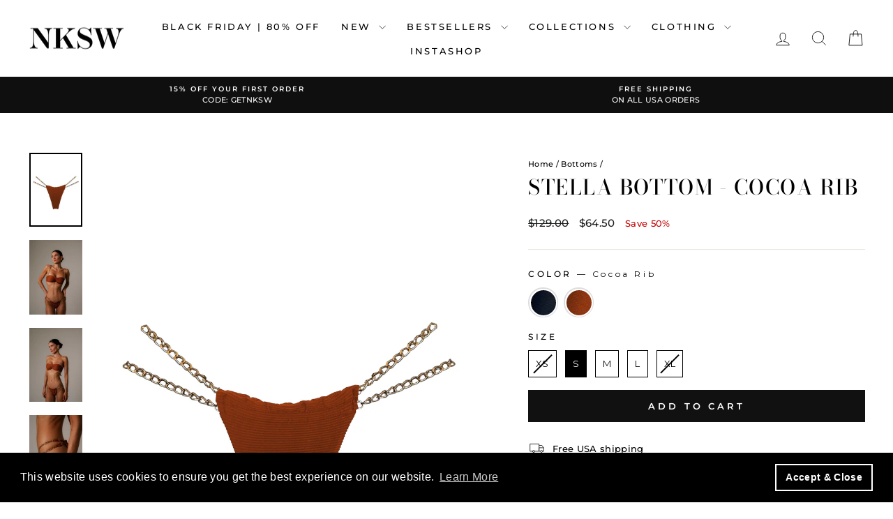

--- FILE ---
content_type: text/html; charset=utf-8
request_url: https://nksw.co/collections/bottom/products/stella-bottom-cocoa-rib
body_size: 56097
content:
<!doctype html>
<html class="no-js" lang="en" dir="ltr">
<head>
<!-- "snippets/limespot.liquid" was not rendered, the associated app was uninstalled -->
<!-- starapps_core_start -->
<!-- This code is automatically managed by StarApps Studio -->
<!-- Please contact support@starapps.studio for any help -->
<!-- File location: snippets/starapps-core.liquid -->



    
<!-- starapps_core_end -->

  <!-- Google Tag Manager -->
<script>(function(w,d,s,l,i){w[l]=w[l]||[];w[l].push({'gtm.start':
new Date().getTime(),event:'gtm.js'});var f=d.getElementsByTagName(s)[0],
j=d.createElement(s),dl=l!='dataLayer'?'&l='+l:'';j.async=true;j.src=
'https://www.googletagmanager.com/gtm.js?id='+i+dl;f.parentNode.insertBefore(j,f);
})(window,document,'script','dataLayer','GTM-5TBTMZ86');</script>
<!-- End Google Tag Manager -->
  
  <meta charset="utf-8">
  <meta http-equiv="X-UA-Compatible" content="IE=edge,chrome=1">
  <meta name="viewport" content="width=device-width,initial-scale=1">
  <meta name="theme-color" content="#111111">
  <link rel="canonical" href="https://nksw.co/products/stella-bottom-cocoa-rib">
  <link rel="preconnect" href="https://cdn.shopify.com" crossorigin>
  <link rel="preconnect" href="https://fonts.shopifycdn.com" crossorigin>
  <link rel="dns-prefetch" href="https://productreviews.shopifycdn.com">
  <link rel="dns-prefetch" href="https://ajax.googleapis.com">
  <link rel="dns-prefetch" href="https://maps.googleapis.com">
  <link rel="dns-prefetch" href="https://maps.gstatic.com">
  
  <link rel="stylesheet" type="text/css" href="//cdn.jsdelivr.net/npm/slick-carousel@1.8.1/slick/slick.css" />
  <link rel="stylesheet" type="text/css" href="http://kenwheeler.github.io/slick/slick/slick-theme.css" />
  <script type="text/javascript" src="//code.jquery.com/jquery-1.11.0.min.js"></script>
  <script type="text/javascript" src="//code.jquery.com/jquery-migrate-1.2.1.min.js"></script>
  <script type="text/javascript" src="//cdn.jsdelivr.net/npm/slick-carousel@1.8.1/slick/slick.min.js"></script><link rel="shortcut icon" href="//nksw.co/cdn/shop/files/NKSW-Favicon_32x32.png?v=1693877299" type="image/png" /><title>Stella Bottom - Cocoa Rib
&ndash; Naked Swimwear
</title>
<meta name="description" content="The Stella bikini bottom boasts a unique and sophisticated design, elevating your swimwear collection to new heights. With two gold-plated chains on each side, this bikini style accentuates your curves and enhances your waistline for a stunning silhouette. Features:• Two adjustable and gold-plated chains on each side• "><meta property="og:site_name" content="Naked Swimwear">
  <meta property="og:url" content="https://nksw.co/products/stella-bottom-cocoa-rib">
  <meta property="og:title" content="Stella Bottom - Cocoa Rib">
  <meta property="og:type" content="product">
  <meta property="og:description" content="The Stella bikini bottom boasts a unique and sophisticated design, elevating your swimwear collection to new heights. With two gold-plated chains on each side, this bikini style accentuates your curves and enhances your waistline for a stunning silhouette. Features:• Two adjustable and gold-plated chains on each side• "><meta property="og:image" content="http://nksw.co/cdn/shop/products/Calcinha-Biquini-Franzida-Alcas-Corrente-Marrom-Canelado-Stella.jpg?v=1704581394">
    <meta property="og:image:secure_url" content="https://nksw.co/cdn/shop/products/Calcinha-Biquini-Franzida-Alcas-Corrente-Marrom-Canelado-Stella.jpg?v=1704581394">
    <meta property="og:image:width" content="3136">
    <meta property="og:image:height" content="4390"><script src="//cdn.shopify.com/s/files/1/0617/7298/8603/files/option_selection_5712952b-0591-4f8e-a2bd-a2e7a70d9f52.js?v=1659206952" type="text/javascript"></script><script src="//cdn.shopify.com/s/files/1/0617/7298/8603/files/preconnect.js?v=1659207000" type="text/javascript"></script>
  <meta name="twitter:site" content="@">
  <meta name="twitter:card" content="summary_large_image">
  <meta name="twitter:title" content="Stella Bottom - Cocoa Rib">
  <meta name="twitter:description" content="The Stella bikini bottom boasts a unique and sophisticated design, elevating your swimwear collection to new heights. With two gold-plated chains on each side, this bikini style accentuates your curves and enhances your waistline for a stunning silhouette. Features:• Two adjustable and gold-plated chains on each side• "><style data-shopify>@font-face {
  font-family: "Bodoni Moda";
  font-weight: 500;
  font-style: normal;
  font-display: swap;
  src: url("//nksw.co/cdn/fonts/bodoni_moda/bodonimoda_n5.36d0da1db617c453fb46e8089790ab6dc72c2356.woff2") format("woff2"),
       url("//nksw.co/cdn/fonts/bodoni_moda/bodonimoda_n5.40f612bab009769f87511096f185d9228ad3baa3.woff") format("woff");
}

  @font-face {
  font-family: Montserrat;
  font-weight: 500;
  font-style: normal;
  font-display: swap;
  src: url("//nksw.co/cdn/fonts/montserrat/montserrat_n5.07ef3781d9c78c8b93c98419da7ad4fbeebb6635.woff2") format("woff2"),
       url("//nksw.co/cdn/fonts/montserrat/montserrat_n5.adf9b4bd8b0e4f55a0b203cdd84512667e0d5e4d.woff") format("woff");
}


  @font-face {
  font-family: Montserrat;
  font-weight: 600;
  font-style: normal;
  font-display: swap;
  src: url("//nksw.co/cdn/fonts/montserrat/montserrat_n6.1326b3e84230700ef15b3a29fb520639977513e0.woff2") format("woff2"),
       url("//nksw.co/cdn/fonts/montserrat/montserrat_n6.652f051080eb14192330daceed8cd53dfdc5ead9.woff") format("woff");
}

  @font-face {
  font-family: Montserrat;
  font-weight: 500;
  font-style: italic;
  font-display: swap;
  src: url("//nksw.co/cdn/fonts/montserrat/montserrat_i5.d3a783eb0cc26f2fda1e99d1dfec3ebaea1dc164.woff2") format("woff2"),
       url("//nksw.co/cdn/fonts/montserrat/montserrat_i5.76d414ea3d56bb79ef992a9c62dce2e9063bc062.woff") format("woff");
}

  @font-face {
  font-family: Montserrat;
  font-weight: 600;
  font-style: italic;
  font-display: swap;
  src: url("//nksw.co/cdn/fonts/montserrat/montserrat_i6.e90155dd2f004112a61c0322d66d1f59dadfa84b.woff2") format("woff2"),
       url("//nksw.co/cdn/fonts/montserrat/montserrat_i6.41470518d8e9d7f1bcdd29a447c2397e5393943f.woff") format("woff");
}

</style><link href="//nksw.co/cdn/shop/t/31/assets/theme.css?v=16153328498445713181709131197" rel="stylesheet" type="text/css" media="all" />
  <link href="//nksw.co/cdn/shop/t/31/assets/custom.css?v=116157010244605545611709133125" rel="stylesheet" type="text/css" media="all" />
  <link href="//nksw.co/cdn/shop/t/31/assets/fit-guide.css?v=72733531133846800241709130426" rel="stylesheet" type="text/css" media="all" />
<style data-shopify>:root {
    --typeHeaderPrimary: "Bodoni Moda";
    --typeHeaderFallback: serif;
    --typeHeaderSize: 35px;
    --typeHeaderWeight: 500;
    --typeHeaderLineHeight: 1;
    --typeHeaderSpacing: 0.05em;

    --typeBasePrimary:Montserrat;
    --typeBaseFallback:sans-serif;
    --typeBaseSize: 13px;
    --typeBaseWeight: 500;
    --typeBaseSpacing: 0.025em;
    --typeBaseLineHeight: 1.6;
    --typeBaselineHeightMinus01: 1.5;

    --typeCollectionTitle: 20px;

    --iconWeight: 2px;
    --iconLinecaps: miter;

    
        --buttonRadius: 0;
    

    --colorGridOverlayOpacity: 0.06;
    }

    .placeholder-content {
    background-image: linear-gradient(100deg, #ffffff 40%, #f7f7f7 63%, #ffffff 79%);
    }</style>


  <script>
    document.documentElement.className = document.documentElement.className.replace('no-js', 'js');

    window.theme = window.theme || {};
    theme.routes = {
      home: "/",
      cart: "/cart.js",
      cartPage: "/cart",
      cartAdd: "/cart/add.js",
      cartChange: "/cart/change.js",
      search: "/search",
      predictiveSearch: "/search/suggest"
    };
    theme.strings = {
      soldOut: "Sold Out",
      unavailable: "Unavailable",
      inStockLabel: "In stock, ready to ship",
      oneStockLabel: "Low stock - [count] item left",
      otherStockLabel: "Low stock - [count] items left",
      willNotShipUntil: "Ready to ship [date]",
      willBeInStockAfter: "Back in stock [date]",
      waitingForStock: "Inventory on the way",
      savePrice: "Save [saved_amount]",
      cartEmpty: "Your cart is currently empty.",
      cartTermsConfirmation: "You must agree with the terms and conditions of sales to check out",
      searchCollections: "Collections",
      searchPages: "Pages",
      searchArticles: "Articles",
      productFrom: "from ",
      maxQuantity: "You can only have [quantity] of [title] in your cart."
    };
    theme.settings = {
      cartType: "drawer",
      isCustomerTemplate: false,
      moneyFormat: "${{amount}}",
      saveType: "percent",
      productImageSize: "natural",
      productImageCover: false,
      predictiveSearch: true,
      predictiveSearchType: null,
      predictiveSearchVendor: false,
      predictiveSearchPrice: true,
      quickView: true,
      themeName: 'Impulse',
      themeVersion: "7.4.0"
    };
  </script>

  <script>window.performance && window.performance.mark && window.performance.mark('shopify.content_for_header.start');</script><meta name="google-site-verification" content="Tt8DqKPZgw2eUsP3GxPI3_tkM3Yw71029yCv5Z2_Fig">
<meta name="facebook-domain-verification" content="gu8a7ocgjydyo95e8dhrqnouoe6s6o">
<meta id="shopify-digital-wallet" name="shopify-digital-wallet" content="/56163238053/digital_wallets/dialog">
<meta name="shopify-checkout-api-token" content="3e668d5792cd1dff0987172a89091aec">
<meta id="in-context-paypal-metadata" data-shop-id="56163238053" data-venmo-supported="false" data-environment="production" data-locale="en_US" data-paypal-v4="true" data-currency="USD">
<link rel="alternate" type="application/json+oembed" href="https://nksw.co/products/stella-bottom-cocoa-rib.oembed">
<script async="async" src="/checkouts/internal/preloads.js?locale=en-US"></script>
<link rel="preconnect" href="https://shop.app" crossorigin="anonymous">
<script async="async" src="https://shop.app/checkouts/internal/preloads.js?locale=en-US&shop_id=56163238053" crossorigin="anonymous"></script>
<script id="apple-pay-shop-capabilities" type="application/json">{"shopId":56163238053,"countryCode":"US","currencyCode":"USD","merchantCapabilities":["supports3DS"],"merchantId":"gid:\/\/shopify\/Shop\/56163238053","merchantName":"Naked Swimwear","requiredBillingContactFields":["postalAddress","email"],"requiredShippingContactFields":["postalAddress","email"],"shippingType":"shipping","supportedNetworks":["visa","masterCard","amex","discover","elo","jcb"],"total":{"type":"pending","label":"Naked Swimwear","amount":"1.00"},"shopifyPaymentsEnabled":true,"supportsSubscriptions":true}</script>
<script id="shopify-features" type="application/json">{"accessToken":"3e668d5792cd1dff0987172a89091aec","betas":["rich-media-storefront-analytics"],"domain":"nksw.co","predictiveSearch":true,"shopId":56163238053,"locale":"en"}</script>
<script>var Shopify = Shopify || {};
Shopify.shop = "naked-swimwear-usa.myshopify.com";
Shopify.locale = "en";
Shopify.currency = {"active":"USD","rate":"1.0"};
Shopify.country = "US";
Shopify.theme = {"name":"NAKED 3.0 | Dev Owais | New Section","id":140295536888,"schema_name":"Impulse","schema_version":"7.4.0","theme_store_id":857,"role":"main"};
Shopify.theme.handle = "null";
Shopify.theme.style = {"id":null,"handle":null};
Shopify.cdnHost = "nksw.co/cdn";
Shopify.routes = Shopify.routes || {};
Shopify.routes.root = "/";</script>
<script type="module">!function(o){(o.Shopify=o.Shopify||{}).modules=!0}(window);</script>
<script>!function(o){function n(){var o=[];function n(){o.push(Array.prototype.slice.apply(arguments))}return n.q=o,n}var t=o.Shopify=o.Shopify||{};t.loadFeatures=n(),t.autoloadFeatures=n()}(window);</script>
<script>
  window.ShopifyPay = window.ShopifyPay || {};
  window.ShopifyPay.apiHost = "shop.app\/pay";
  window.ShopifyPay.redirectState = null;
</script>
<script id="shop-js-analytics" type="application/json">{"pageType":"product"}</script>
<script defer="defer" async type="module" src="//nksw.co/cdn/shopifycloud/shop-js/modules/v2/client.init-shop-cart-sync_DRRuZ9Jb.en.esm.js"></script>
<script defer="defer" async type="module" src="//nksw.co/cdn/shopifycloud/shop-js/modules/v2/chunk.common_Bq80O0pE.esm.js"></script>
<script type="module">
  await import("//nksw.co/cdn/shopifycloud/shop-js/modules/v2/client.init-shop-cart-sync_DRRuZ9Jb.en.esm.js");
await import("//nksw.co/cdn/shopifycloud/shop-js/modules/v2/chunk.common_Bq80O0pE.esm.js");

  window.Shopify.SignInWithShop?.initShopCartSync?.({"fedCMEnabled":true,"windoidEnabled":true});

</script>
<script defer="defer" async type="module" src="//nksw.co/cdn/shopifycloud/shop-js/modules/v2/client.payment-terms_vFzUuRO4.en.esm.js"></script>
<script defer="defer" async type="module" src="//nksw.co/cdn/shopifycloud/shop-js/modules/v2/chunk.common_Bq80O0pE.esm.js"></script>
<script defer="defer" async type="module" src="//nksw.co/cdn/shopifycloud/shop-js/modules/v2/chunk.modal_OrVZAp2A.esm.js"></script>
<script type="module">
  await import("//nksw.co/cdn/shopifycloud/shop-js/modules/v2/client.payment-terms_vFzUuRO4.en.esm.js");
await import("//nksw.co/cdn/shopifycloud/shop-js/modules/v2/chunk.common_Bq80O0pE.esm.js");
await import("//nksw.co/cdn/shopifycloud/shop-js/modules/v2/chunk.modal_OrVZAp2A.esm.js");

  
</script>
<script>
  window.Shopify = window.Shopify || {};
  if (!window.Shopify.featureAssets) window.Shopify.featureAssets = {};
  window.Shopify.featureAssets['shop-js'] = {"shop-cart-sync":["modules/v2/client.shop-cart-sync_CY6GlUyO.en.esm.js","modules/v2/chunk.common_Bq80O0pE.esm.js"],"init-fed-cm":["modules/v2/client.init-fed-cm_rCPA2mwL.en.esm.js","modules/v2/chunk.common_Bq80O0pE.esm.js"],"shop-button":["modules/v2/client.shop-button_BbiiMs1V.en.esm.js","modules/v2/chunk.common_Bq80O0pE.esm.js"],"init-windoid":["modules/v2/client.init-windoid_CeH2ldPv.en.esm.js","modules/v2/chunk.common_Bq80O0pE.esm.js"],"init-shop-cart-sync":["modules/v2/client.init-shop-cart-sync_DRRuZ9Jb.en.esm.js","modules/v2/chunk.common_Bq80O0pE.esm.js"],"shop-cash-offers":["modules/v2/client.shop-cash-offers_DA_Qgce8.en.esm.js","modules/v2/chunk.common_Bq80O0pE.esm.js","modules/v2/chunk.modal_OrVZAp2A.esm.js"],"init-shop-email-lookup-coordinator":["modules/v2/client.init-shop-email-lookup-coordinator_Boi2XQpp.en.esm.js","modules/v2/chunk.common_Bq80O0pE.esm.js"],"shop-toast-manager":["modules/v2/client.shop-toast-manager_DFZ6KygB.en.esm.js","modules/v2/chunk.common_Bq80O0pE.esm.js"],"avatar":["modules/v2/client.avatar_BTnouDA3.en.esm.js"],"pay-button":["modules/v2/client.pay-button_Dggf_qxG.en.esm.js","modules/v2/chunk.common_Bq80O0pE.esm.js"],"init-customer-accounts-sign-up":["modules/v2/client.init-customer-accounts-sign-up_DBLY8aTL.en.esm.js","modules/v2/client.shop-login-button_DXWcN-dk.en.esm.js","modules/v2/chunk.common_Bq80O0pE.esm.js","modules/v2/chunk.modal_OrVZAp2A.esm.js"],"shop-login-button":["modules/v2/client.shop-login-button_DXWcN-dk.en.esm.js","modules/v2/chunk.common_Bq80O0pE.esm.js","modules/v2/chunk.modal_OrVZAp2A.esm.js"],"init-shop-for-new-customer-accounts":["modules/v2/client.init-shop-for-new-customer-accounts_C4srtWVy.en.esm.js","modules/v2/client.shop-login-button_DXWcN-dk.en.esm.js","modules/v2/chunk.common_Bq80O0pE.esm.js","modules/v2/chunk.modal_OrVZAp2A.esm.js"],"init-customer-accounts":["modules/v2/client.init-customer-accounts_B87wJPkU.en.esm.js","modules/v2/client.shop-login-button_DXWcN-dk.en.esm.js","modules/v2/chunk.common_Bq80O0pE.esm.js","modules/v2/chunk.modal_OrVZAp2A.esm.js"],"shop-follow-button":["modules/v2/client.shop-follow-button_73Y7kLC8.en.esm.js","modules/v2/chunk.common_Bq80O0pE.esm.js","modules/v2/chunk.modal_OrVZAp2A.esm.js"],"checkout-modal":["modules/v2/client.checkout-modal_cwDmpVG-.en.esm.js","modules/v2/chunk.common_Bq80O0pE.esm.js","modules/v2/chunk.modal_OrVZAp2A.esm.js"],"lead-capture":["modules/v2/client.lead-capture_BhKPkfCX.en.esm.js","modules/v2/chunk.common_Bq80O0pE.esm.js","modules/v2/chunk.modal_OrVZAp2A.esm.js"],"shop-login":["modules/v2/client.shop-login_DUQNAY7C.en.esm.js","modules/v2/chunk.common_Bq80O0pE.esm.js","modules/v2/chunk.modal_OrVZAp2A.esm.js"],"payment-terms":["modules/v2/client.payment-terms_vFzUuRO4.en.esm.js","modules/v2/chunk.common_Bq80O0pE.esm.js","modules/v2/chunk.modal_OrVZAp2A.esm.js"]};
</script>
<script>(function() {
  var isLoaded = false;
  function asyncLoad() {
    if (isLoaded) return;
    isLoaded = true;
    var urls = ["https:\/\/static.klaviyo.com\/onsite\/js\/klaviyo.js?company_id=S9xp4a\u0026shop=naked-swimwear-usa.myshopify.com","https:\/\/static.klaviyo.com\/onsite\/js\/klaviyo.js?company_id=S9xp4a\u0026shop=naked-swimwear-usa.myshopify.com","https:\/\/cdn.shopify.com\/s\/files\/1\/0561\/6323\/8053\/t\/30\/assets\/booster_eu_cookie_56163238053.js?v=1704369825\u0026shop=naked-swimwear-usa.myshopify.com","https:\/\/static.returngo.ai\/master.returngo.ai\/returngo.min.js?shop=naked-swimwear-usa.myshopify.com","https:\/\/d1639lhkj5l89m.cloudfront.net\/js\/storefront\/uppromote.js?shop=naked-swimwear-usa.myshopify.com"];
    for (var i = 0; i < urls.length; i++) {
      var s = document.createElement('script');
      s.type = 'text/javascript';
      s.async = true;
      s.src = urls[i];
      var x = document.getElementsByTagName('script')[0];
      x.parentNode.insertBefore(s, x);
    }
  };
  if(window.attachEvent) {
    window.attachEvent('onload', asyncLoad);
  } else {
    window.addEventListener('load', asyncLoad, false);
  }
})();</script>
<script id="__st">var __st={"a":56163238053,"offset":-18000,"reqid":"bf6e5568-4868-4b6e-b451-dc5878085a71-1763566608","pageurl":"nksw.co\/collections\/bottom\/products\/stella-bottom-cocoa-rib","u":"e5a78c5a5f53","p":"product","rtyp":"product","rid":8237230424312};</script>
<script>window.ShopifyPaypalV4VisibilityTracking = true;</script>
<script id="captcha-bootstrap">!function(){'use strict';const t='contact',e='account',n='new_comment',o=[[t,t],['blogs',n],['comments',n],[t,'customer']],c=[[e,'customer_login'],[e,'guest_login'],[e,'recover_customer_password'],[e,'create_customer']],r=t=>t.map((([t,e])=>`form[action*='/${t}']:not([data-nocaptcha='true']) input[name='form_type'][value='${e}']`)).join(','),a=t=>()=>t?[...document.querySelectorAll(t)].map((t=>t.form)):[];function s(){const t=[...o],e=r(t);return a(e)}const i='password',u='form_key',d=['recaptcha-v3-token','g-recaptcha-response','h-captcha-response',i],f=()=>{try{return window.sessionStorage}catch{return}},m='__shopify_v',_=t=>t.elements[u];function p(t,e,n=!1){try{const o=window.sessionStorage,c=JSON.parse(o.getItem(e)),{data:r}=function(t){const{data:e,action:n}=t;return t[m]||n?{data:e,action:n}:{data:t,action:n}}(c);for(const[e,n]of Object.entries(r))t.elements[e]&&(t.elements[e].value=n);n&&o.removeItem(e)}catch(o){console.error('form repopulation failed',{error:o})}}const l='form_type',E='cptcha';function T(t){t.dataset[E]=!0}const w=window,h=w.document,L='Shopify',v='ce_forms',y='captcha';let A=!1;((t,e)=>{const n=(g='f06e6c50-85a8-45c8-87d0-21a2b65856fe',I='https://cdn.shopify.com/shopifycloud/storefront-forms-hcaptcha/ce_storefront_forms_captcha_hcaptcha.v1.5.2.iife.js',D={infoText:'Protected by hCaptcha',privacyText:'Privacy',termsText:'Terms'},(t,e,n)=>{const o=w[L][v],c=o.bindForm;if(c)return c(t,g,e,D).then(n);var r;o.q.push([[t,g,e,D],n]),r=I,A||(h.body.append(Object.assign(h.createElement('script'),{id:'captcha-provider',async:!0,src:r})),A=!0)});var g,I,D;w[L]=w[L]||{},w[L][v]=w[L][v]||{},w[L][v].q=[],w[L][y]=w[L][y]||{},w[L][y].protect=function(t,e){n(t,void 0,e),T(t)},Object.freeze(w[L][y]),function(t,e,n,w,h,L){const[v,y,A,g]=function(t,e,n){const i=e?o:[],u=t?c:[],d=[...i,...u],f=r(d),m=r(i),_=r(d.filter((([t,e])=>n.includes(e))));return[a(f),a(m),a(_),s()]}(w,h,L),I=t=>{const e=t.target;return e instanceof HTMLFormElement?e:e&&e.form},D=t=>v().includes(t);t.addEventListener('submit',(t=>{const e=I(t);if(!e)return;const n=D(e)&&!e.dataset.hcaptchaBound&&!e.dataset.recaptchaBound,o=_(e),c=g().includes(e)&&(!o||!o.value);(n||c)&&t.preventDefault(),c&&!n&&(function(t){try{if(!f())return;!function(t){const e=f();if(!e)return;const n=_(t);if(!n)return;const o=n.value;o&&e.removeItem(o)}(t);const e=Array.from(Array(32),(()=>Math.random().toString(36)[2])).join('');!function(t,e){_(t)||t.append(Object.assign(document.createElement('input'),{type:'hidden',name:u})),t.elements[u].value=e}(t,e),function(t,e){const n=f();if(!n)return;const o=[...t.querySelectorAll(`input[type='${i}']`)].map((({name:t})=>t)),c=[...d,...o],r={};for(const[a,s]of new FormData(t).entries())c.includes(a)||(r[a]=s);n.setItem(e,JSON.stringify({[m]:1,action:t.action,data:r}))}(t,e)}catch(e){console.error('failed to persist form',e)}}(e),e.submit())}));const S=(t,e)=>{t&&!t.dataset[E]&&(n(t,e.some((e=>e===t))),T(t))};for(const o of['focusin','change'])t.addEventListener(o,(t=>{const e=I(t);D(e)&&S(e,y())}));const B=e.get('form_key'),M=e.get(l),P=B&&M;t.addEventListener('DOMContentLoaded',(()=>{const t=y();if(P)for(const e of t)e.elements[l].value===M&&p(e,B);[...new Set([...A(),...v().filter((t=>'true'===t.dataset.shopifyCaptcha))])].forEach((e=>S(e,t)))}))}(h,new URLSearchParams(w.location.search),n,t,e,['guest_login'])})(!0,!0)}();</script>
<script integrity="sha256-52AcMU7V7pcBOXWImdc/TAGTFKeNjmkeM1Pvks/DTgc=" data-source-attribution="shopify.loadfeatures" defer="defer" src="//nksw.co/cdn/shopifycloud/storefront/assets/storefront/load_feature-81c60534.js" crossorigin="anonymous"></script>
<script crossorigin="anonymous" defer="defer" src="//nksw.co/cdn/shopifycloud/storefront/assets/shopify_pay/storefront-65b4c6d7.js?v=20250812"></script>
<script data-source-attribution="shopify.dynamic_checkout.dynamic.init">var Shopify=Shopify||{};Shopify.PaymentButton=Shopify.PaymentButton||{isStorefrontPortableWallets:!0,init:function(){window.Shopify.PaymentButton.init=function(){};var t=document.createElement("script");t.src="https://nksw.co/cdn/shopifycloud/portable-wallets/latest/portable-wallets.en.js",t.type="module",document.head.appendChild(t)}};
</script>
<script data-source-attribution="shopify.dynamic_checkout.buyer_consent">
  function portableWalletsHideBuyerConsent(e){var t=document.getElementById("shopify-buyer-consent"),n=document.getElementById("shopify-subscription-policy-button");t&&n&&(t.classList.add("hidden"),t.setAttribute("aria-hidden","true"),n.removeEventListener("click",e))}function portableWalletsShowBuyerConsent(e){var t=document.getElementById("shopify-buyer-consent"),n=document.getElementById("shopify-subscription-policy-button");t&&n&&(t.classList.remove("hidden"),t.removeAttribute("aria-hidden"),n.addEventListener("click",e))}window.Shopify?.PaymentButton&&(window.Shopify.PaymentButton.hideBuyerConsent=portableWalletsHideBuyerConsent,window.Shopify.PaymentButton.showBuyerConsent=portableWalletsShowBuyerConsent);
</script>
<script data-source-attribution="shopify.dynamic_checkout.cart.bootstrap">document.addEventListener("DOMContentLoaded",(function(){function t(){return document.querySelector("shopify-accelerated-checkout-cart, shopify-accelerated-checkout")}if(t())Shopify.PaymentButton.init();else{new MutationObserver((function(e,n){t()&&(Shopify.PaymentButton.init(),n.disconnect())})).observe(document.body,{childList:!0,subtree:!0})}}));
</script>
<link id="shopify-accelerated-checkout-styles" rel="stylesheet" media="screen" href="https://nksw.co/cdn/shopifycloud/portable-wallets/latest/accelerated-checkout-backwards-compat.css" crossorigin="anonymous">
<style id="shopify-accelerated-checkout-cart">
        #shopify-buyer-consent {
  margin-top: 1em;
  display: inline-block;
  width: 100%;
}

#shopify-buyer-consent.hidden {
  display: none;
}

#shopify-subscription-policy-button {
  background: none;
  border: none;
  padding: 0;
  text-decoration: underline;
  font-size: inherit;
  cursor: pointer;
}

#shopify-subscription-policy-button::before {
  box-shadow: none;
}

      </style>

<script>window.performance && window.performance.mark && window.performance.mark('shopify.content_for_header.end');</script>

  <script src="//nksw.co/cdn/shop/t/31/assets/vendor-scripts-v11.js" defer="defer"></script><link rel="stylesheet" href="//nksw.co/cdn/shop/t/31/assets/country-flags.css"><script src="//nksw.co/cdn/shop/t/31/assets/theme.js?v=45402226947674597671709130426" defer="defer"></script>



















 




 <div class="evm-wiser-popup-mainsection"></div>	

<!-- Start Clarity Tracking Code for https://nksw.co -->
<script type="text/javascript">
    (function(c,l,a,r,i,t,y){
        c[a]=c[a]||function(){(c[a].q=c[a].q||[]).push(arguments)};
        t=l.createElement(r);t.async=1;t.src="https://www.clarity.ms/tag/"+i;
        y=l.getElementsByTagName(r)[0];y.parentNode.insertBefore(t,y);
    })(window, document, "clarity", "script", "jurpooasv3");
</script>
<!-- End Clarity Tracking Code for https://nksw.co -->  

<!-- BEGIN app block: shopify://apps/timesact-pre-order/blocks/app-embed/bf6c109b-79b5-457c-8752-0e5e9e9676e7 -->
<!-- END app block --><!-- BEGIN app block: shopify://apps/judge-me-reviews/blocks/judgeme_core/61ccd3b1-a9f2-4160-9fe9-4fec8413e5d8 --><!-- Start of Judge.me Core -->




<link rel="dns-prefetch" href="https://cdnwidget.judge.me">
<link rel="dns-prefetch" href="https://cdn.judge.me">
<link rel="dns-prefetch" href="https://cdn1.judge.me">
<link rel="dns-prefetch" href="https://api.judge.me">

<script data-cfasync='false' class='jdgm-settings-script'>window.jdgmSettings={"pagination":5,"disable_web_reviews":true,"badge_no_review_text":"No reviews","badge_n_reviews_text":"{{ n }} review/reviews","badge_star_color":"#000000","hide_badge_preview_if_no_reviews":true,"badge_hide_text":false,"enforce_center_preview_badge":false,"widget_title":"Customer Reviews","widget_open_form_text":"Write a review","widget_close_form_text":"Cancel review","widget_refresh_page_text":"Refresh page","widget_summary_text":"Customer Reviews","widget_no_review_text":"Be the first to write a review","widget_name_field_text":"Name","widget_verified_name_field_text":"Verified Name (public)","widget_name_placeholder_text":"Enter your name (public)","widget_required_field_error_text":"This field is required.","widget_email_field_text":"Email","widget_verified_email_field_text":"Verified Email (private, can not be edited)","widget_email_placeholder_text":"Enter your email (private)","widget_email_field_error_text":"Please enter a valid email address.","widget_rating_field_text":"Rating","widget_review_title_field_text":"Review Title","widget_review_title_placeholder_text":"Give your review a title","widget_review_body_field_text":"Review","widget_review_body_placeholder_text":"Write your comments here","widget_pictures_field_text":"Picture/Video (optional)","widget_submit_review_text":"Submit Review","widget_submit_verified_review_text":"Submit Verified Review","widget_submit_success_msg_with_auto_publish":"Thank you! Please refresh the page in a few moments to see your review. You can remove or edit your review by logging into \u003ca href='https://judge.me/login' target='_blank' rel='nofollow noopener'\u003eJudge.me\u003c/a\u003e","widget_submit_success_msg_no_auto_publish":"Thank you! Your review will be published as soon as it is approved by the shop admin. You can remove or edit your review by logging into \u003ca href='https://judge.me/login' target='_blank' rel='nofollow noopener'\u003eJudge.me\u003c/a\u003e","widget_show_default_reviews_out_of_total_text":"Showing {{ n_reviews_shown }} out of {{ n_reviews }} reviews.","widget_show_all_link_text":"Show all","widget_show_less_link_text":"Show less","widget_author_said_text":"{{ reviewer_name }} said:","widget_days_text":"{{ n }} days ago","widget_weeks_text":"{{ n }} week/weeks ago","widget_months_text":"{{ n }} month/months ago","widget_years_text":"{{ n }} year/years ago","widget_yesterday_text":"Yesterday","widget_today_text":"Today","widget_replied_text":"\u003e\u003e {{ shop_name }} replied:","widget_read_more_text":"Read more","widget_rating_filter_see_all_text":"See all reviews","widget_sorting_most_recent_text":"Most Recent","widget_sorting_highest_rating_text":"Highest Rating","widget_sorting_lowest_rating_text":"Lowest Rating","widget_sorting_with_pictures_text":"Only Pictures","widget_sorting_most_helpful_text":"Most Helpful","widget_open_question_form_text":"Ask a question","widget_reviews_subtab_text":"Reviews","widget_questions_subtab_text":"Questions","widget_question_label_text":"Question","widget_answer_label_text":"Answer","widget_question_placeholder_text":"Write your question here","widget_submit_question_text":"Submit Question","widget_question_submit_success_text":"Thank you for your question! We will notify you once it gets answered.","widget_star_color":"#000000","verified_badge_text":"Verified","verified_badge_placement":"left-of-reviewer-name","widget_hide_border":false,"widget_social_share":false,"all_reviews_include_out_of_store_products":true,"all_reviews_out_of_store_text":"(out of store)","all_reviews_product_name_prefix_text":"about","enable_review_pictures":true,"widget_product_reviews_subtab_text":"Product Reviews","widget_shop_reviews_subtab_text":"Shop Reviews","widget_write_a_store_review_text":"Write a Store Review","widget_other_languages_heading":"Reviews in Other Languages","widget_sorting_pictures_first_text":"Pictures First","floating_tab_button_name":"★ Reviews","floating_tab_title":"Let customers speak for us","floating_tab_url":"","floating_tab_url_enabled":false,"all_reviews_text_badge_text":"Customers rate us {{ shop.metafields.judgeme.all_reviews_rating | round: 1 }}/5 based on {{ shop.metafields.judgeme.all_reviews_count }} reviews.","all_reviews_text_badge_text_branded_style":"{{ shop.metafields.judgeme.all_reviews_rating | round: 1 }} out of 5 stars based on {{ shop.metafields.judgeme.all_reviews_count }} reviews","all_reviews_text_badge_url":"","all_reviews_text_style":"branded","featured_carousel_title":"Let customers speak for us","featured_carousel_count_text":"from {{ n }} reviews","featured_carousel_url":"","verified_count_badge_style":"branded","verified_count_badge_url":"","widget_star_use_custom_color":true,"picture_reminder_submit_button":"Upload Pictures","widget_sorting_videos_first_text":"Videos First","widget_review_pending_text":"Pending","remove_microdata_snippet":true,"preview_badge_no_question_text":"No questions","preview_badge_n_question_text":"{{ number_of_questions }} question/questions","widget_search_bar_placeholder":"Search reviews","widget_sorting_verified_only_text":"Verified only","featured_carousel_verified_badge_enable":true,"featured_carousel_more_reviews_button_text":"Read more reviews","featured_carousel_view_product_button_text":"View product","all_reviews_page_load_more_text":"Load More Reviews","widget_advanced_speed_features":5,"widget_public_name_text":"displayed publicly like","default_reviewer_name_has_non_latin":true,"widget_reviewer_anonymous":"Anonymous","medals_widget_title":"Judge.me Review Medals","widget_invalid_yt_video_url_error_text":"Not a YouTube video URL","widget_max_length_field_error_text":"Please enter no more than {0} characters.","widget_verified_by_shop_text":"Verified by Shop","widget_load_with_code_splitting":true,"widget_ugc_title":"Made by us, Shared by you","widget_ugc_subtitle":"Tag us to see your picture featured in our page","widget_ugc_primary_button_text":"Buy Now","widget_ugc_secondary_button_text":"Load More","widget_ugc_reviews_button_text":"View Reviews","widget_primary_color":"#000000","widget_summary_average_rating_text":"{{ average_rating }} out of 5","widget_media_grid_title":"Customer photos \u0026 videos","widget_media_grid_see_more_text":"See more","widget_verified_by_judgeme_text":"Verified by Judge.me","widget_verified_by_judgeme_text_in_store_medals":"Verified by Judge.me","widget_media_field_exceed_quantity_message":"Sorry, we can only accept {{ max_media }} for one review.","widget_media_field_exceed_limit_message":"{{ file_name }} is too large, please select a {{ media_type }} less than {{ size_limit }}MB.","widget_review_submitted_text":"Review Submitted!","widget_question_submitted_text":"Question Submitted!","widget_close_form_text_question":"Cancel","widget_write_your_answer_here_text":"Write your answer here","widget_enabled_branded_link":true,"widget_show_collected_by_judgeme":true,"widget_collected_by_judgeme_text":"collected by Judge.me","widget_load_more_text":"Load More","widget_full_review_text":"Full Review","widget_read_more_reviews_text":"Read More Reviews","widget_read_questions_text":"Read Questions","widget_questions_and_answers_text":"Questions \u0026 Answers","widget_verified_by_text":"Verified by","widget_number_of_reviews_text":"{{ number_of_reviews }} reviews","widget_back_button_text":"Back","widget_next_button_text":"Next","widget_custom_forms_filter_button":"Filters","how_reviews_are_collected":"How reviews are collected?","widget_gdpr_statement":"How we use your data: We’ll only contact you about the review you left, and only if necessary. By submitting your review, you agree to Judge.me’s \u003ca href='https://judge.me/terms' target='_blank' rel='nofollow noopener'\u003eterms\u003c/a\u003e, \u003ca href='https://judge.me/privacy' target='_blank' rel='nofollow noopener'\u003eprivacy\u003c/a\u003e and \u003ca href='https://judge.me/content-policy' target='_blank' rel='nofollow noopener'\u003econtent\u003c/a\u003e policies.","review_snippet_widget_round_border_style":true,"review_snippet_widget_card_color":"#FFFFFF","review_snippet_widget_slider_arrows_background_color":"#FFFFFF","review_snippet_widget_slider_arrows_color":"#000000","review_snippet_widget_star_color":"#339999","platform":"shopify","branding_url":"https://app.judge.me/reviews/stores/nksw.co","branding_text":"Powered by Judge.me","locale":"en","reply_name":"Naked Swimwear","widget_version":"3.0","footer":true,"autopublish":false,"review_dates":true,"enable_custom_form":false,"shop_use_review_site":true,"enable_multi_locales_translations":false,"can_be_branded":true,"reply_name_text":"Naked Swimwear"};</script> <style class='jdgm-settings-style'>.jdgm-xx{left:0}:root{--jdgm-primary-color: #000;--jdgm-secondary-color: rgba(0,0,0,0.1);--jdgm-star-color: #000;--jdgm-write-review-text-color: white;--jdgm-write-review-bg-color: #000000;--jdgm-paginate-color: #000;--jdgm-border-radius: 0;--jdgm-reviewer-name-color: #000000}.jdgm-histogram__bar-content{background-color:#000}.jdgm-rev[data-verified-buyer=true] .jdgm-rev__icon.jdgm-rev__icon:after,.jdgm-rev__buyer-badge.jdgm-rev__buyer-badge{color:white;background-color:#000}.jdgm-review-widget--small .jdgm-gallery.jdgm-gallery .jdgm-gallery__thumbnail-link:nth-child(8) .jdgm-gallery__thumbnail-wrapper.jdgm-gallery__thumbnail-wrapper:before{content:"See more"}@media only screen and (min-width: 768px){.jdgm-gallery.jdgm-gallery .jdgm-gallery__thumbnail-link:nth-child(8) .jdgm-gallery__thumbnail-wrapper.jdgm-gallery__thumbnail-wrapper:before{content:"See more"}}.jdgm-preview-badge .jdgm-star.jdgm-star{color:#000000}.jdgm-widget .jdgm-write-rev-link{display:none}.jdgm-widget .jdgm-rev-widg[data-number-of-reviews='0']{display:none}.jdgm-prev-badge[data-average-rating='0.00']{display:none !important}.jdgm-author-all-initials{display:none !important}.jdgm-author-last-initial{display:none !important}.jdgm-rev-widg__title{visibility:hidden}.jdgm-rev-widg__summary-text{visibility:hidden}.jdgm-prev-badge__text{visibility:hidden}.jdgm-rev__prod-link-prefix:before{content:'about'}.jdgm-rev__out-of-store-text:before{content:'(out of store)'}@media only screen and (min-width: 768px){.jdgm-rev__pics .jdgm-rev_all-rev-page-picture-separator,.jdgm-rev__pics .jdgm-rev__product-picture{display:none}}@media only screen and (max-width: 768px){.jdgm-rev__pics .jdgm-rev_all-rev-page-picture-separator,.jdgm-rev__pics .jdgm-rev__product-picture{display:none}}.jdgm-preview-badge[data-template="product"]{display:none !important}.jdgm-preview-badge[data-template="collection"]{display:none !important}.jdgm-preview-badge[data-template="index"]{display:none !important}.jdgm-review-widget[data-from-snippet="true"]{display:none !important}.jdgm-verified-count-badget[data-from-snippet="true"]{display:none !important}.jdgm-carousel-wrapper[data-from-snippet="true"]{display:none !important}.jdgm-all-reviews-text[data-from-snippet="true"]{display:none !important}.jdgm-medals-section[data-from-snippet="true"]{display:none !important}.jdgm-ugc-media-wrapper[data-from-snippet="true"]{display:none !important}.jdgm-review-snippet-widget .jdgm-rev-snippet-widget__cards-container .jdgm-rev-snippet-card{border-radius:8px;background:#fff}.jdgm-review-snippet-widget .jdgm-rev-snippet-widget__cards-container .jdgm-rev-snippet-card__rev-rating .jdgm-star{color:#399}.jdgm-review-snippet-widget .jdgm-rev-snippet-widget__prev-btn,.jdgm-review-snippet-widget .jdgm-rev-snippet-widget__next-btn{border-radius:50%;background:#fff}.jdgm-review-snippet-widget .jdgm-rev-snippet-widget__prev-btn>svg,.jdgm-review-snippet-widget .jdgm-rev-snippet-widget__next-btn>svg{fill:#000}.jdgm-full-rev-modal.rev-snippet-widget .jm-mfp-container .jm-mfp-content,.jdgm-full-rev-modal.rev-snippet-widget .jm-mfp-container .jdgm-full-rev__icon,.jdgm-full-rev-modal.rev-snippet-widget .jm-mfp-container .jdgm-full-rev__pic-img,.jdgm-full-rev-modal.rev-snippet-widget .jm-mfp-container .jdgm-full-rev__reply{border-radius:8px}.jdgm-full-rev-modal.rev-snippet-widget .jm-mfp-container .jdgm-full-rev[data-verified-buyer="true"] .jdgm-full-rev__icon::after{border-radius:8px}.jdgm-full-rev-modal.rev-snippet-widget .jm-mfp-container .jdgm-full-rev .jdgm-rev__buyer-badge{border-radius:calc( 8px / 2 )}.jdgm-full-rev-modal.rev-snippet-widget .jm-mfp-container .jdgm-full-rev .jdgm-full-rev__replier::before{content:'Naked Swimwear'}.jdgm-full-rev-modal.rev-snippet-widget .jm-mfp-container .jdgm-full-rev .jdgm-full-rev__product-button{border-radius:calc( 8px * 6 )}
</style> <style class='jdgm-settings-style'></style>

  
  
  
  <style class='jdgm-miracle-styles'>
  @-webkit-keyframes jdgm-spin{0%{-webkit-transform:rotate(0deg);-ms-transform:rotate(0deg);transform:rotate(0deg)}100%{-webkit-transform:rotate(359deg);-ms-transform:rotate(359deg);transform:rotate(359deg)}}@keyframes jdgm-spin{0%{-webkit-transform:rotate(0deg);-ms-transform:rotate(0deg);transform:rotate(0deg)}100%{-webkit-transform:rotate(359deg);-ms-transform:rotate(359deg);transform:rotate(359deg)}}@font-face{font-family:'JudgemeStar';src:url("[data-uri]") format("woff");font-weight:normal;font-style:normal}.jdgm-star{font-family:'JudgemeStar';display:inline !important;text-decoration:none !important;padding:0 4px 0 0 !important;margin:0 !important;font-weight:bold;opacity:1;-webkit-font-smoothing:antialiased;-moz-osx-font-smoothing:grayscale}.jdgm-star:hover{opacity:1}.jdgm-star:last-of-type{padding:0 !important}.jdgm-star.jdgm--on:before{content:"\e000"}.jdgm-star.jdgm--off:before{content:"\e001"}.jdgm-star.jdgm--half:before{content:"\e002"}.jdgm-widget *{margin:0;line-height:1.4;-webkit-box-sizing:border-box;-moz-box-sizing:border-box;box-sizing:border-box;-webkit-overflow-scrolling:touch}.jdgm-hidden{display:none !important;visibility:hidden !important}.jdgm-temp-hidden{display:none}.jdgm-spinner{width:40px;height:40px;margin:auto;border-radius:50%;border-top:2px solid #eee;border-right:2px solid #eee;border-bottom:2px solid #eee;border-left:2px solid #ccc;-webkit-animation:jdgm-spin 0.8s infinite linear;animation:jdgm-spin 0.8s infinite linear}.jdgm-prev-badge{display:block !important}

</style>


  
  
   


<script data-cfasync='false' class='jdgm-script'>
!function(e){window.jdgm=window.jdgm||{},jdgm.CDN_HOST="https://cdnwidget.judge.me/",jdgm.API_HOST="https://api.judge.me/",jdgm.CDN_BASE_URL="https://cdn.shopify.com/extensions/019a9793-7a5c-7027-bae4-c79771650ffb/judgeme-extensions-218/assets/",
jdgm.docReady=function(d){(e.attachEvent?"complete"===e.readyState:"loading"!==e.readyState)?
setTimeout(d,0):e.addEventListener("DOMContentLoaded",d)},jdgm.loadCSS=function(d,t,o,a){
!o&&jdgm.loadCSS.requestedUrls.indexOf(d)>=0||(jdgm.loadCSS.requestedUrls.push(d),
(a=e.createElement("link")).rel="stylesheet",a.class="jdgm-stylesheet",a.media="nope!",
a.href=d,a.onload=function(){this.media="all",t&&setTimeout(t)},e.body.appendChild(a))},
jdgm.loadCSS.requestedUrls=[],jdgm.loadJS=function(e,d){var t=new XMLHttpRequest;
t.onreadystatechange=function(){4===t.readyState&&(Function(t.response)(),d&&d(t.response))},
t.open("GET",e),t.send()},jdgm.docReady((function(){(window.jdgmLoadCSS||e.querySelectorAll(
".jdgm-widget, .jdgm-all-reviews-page").length>0)&&(jdgmSettings.widget_load_with_code_splitting?
parseFloat(jdgmSettings.widget_version)>=3?jdgm.loadCSS(jdgm.CDN_HOST+"widget_v3/base.css"):
jdgm.loadCSS(jdgm.CDN_HOST+"widget/base.css"):jdgm.loadCSS(jdgm.CDN_HOST+"shopify_v2.css"),
jdgm.loadJS(jdgm.CDN_HOST+"loader.js"))}))}(document);
</script>
<noscript><link rel="stylesheet" type="text/css" media="all" href="https://cdnwidget.judge.me/shopify_v2.css"></noscript>

<!-- BEGIN app snippet: theme_fix_tags --><script>
  (function() {
    var jdgmThemeFixes = null;
    if (!jdgmThemeFixes) return;
    var thisThemeFix = jdgmThemeFixes[Shopify.theme.id];
    if (!thisThemeFix) return;

    if (thisThemeFix.html) {
      document.addEventListener("DOMContentLoaded", function() {
        var htmlDiv = document.createElement('div');
        htmlDiv.classList.add('jdgm-theme-fix-html');
        htmlDiv.innerHTML = thisThemeFix.html;
        document.body.append(htmlDiv);
      });
    };

    if (thisThemeFix.css) {
      var styleTag = document.createElement('style');
      styleTag.classList.add('jdgm-theme-fix-style');
      styleTag.innerHTML = thisThemeFix.css;
      document.head.append(styleTag);
    };

    if (thisThemeFix.js) {
      var scriptTag = document.createElement('script');
      scriptTag.classList.add('jdgm-theme-fix-script');
      scriptTag.innerHTML = thisThemeFix.js;
      document.head.append(scriptTag);
    };
  })();
</script>
<!-- END app snippet -->
<!-- End of Judge.me Core -->



<!-- END app block --><!-- BEGIN app block: shopify://apps/swatch-king/blocks/variant-swatch-king/0850b1e4-ba30-4a0d-a8f4-f9a939276d7d -->


















































  <script>
    window.vsk_data = function(){
      return {
        "block_collection_settings": {"alignment":"center","enable":true,"swatch_location":"After image","switch_on_hover":true,"preselect_variant":false,"current_template":"product"},
        "currency": "USD",
        "currency_symbol": "$",
        "primary_locale": "en",
        "localized_string": {},
        "app_setting_styles": {"products_swatch_presentation":{"slide_left_button_svg":"","slide_right_button_svg":""},"collections_swatch_presentation":{"minified":false,"minified_products":false,"minified_template":"+{count}","slide_left_button_svg":"","minified_display_count":[3,6],"slide_right_button_svg":""}},
        "app_setting": {"display_logs":false,"default_preset":134659,"pre_hide_strategy":"hide-all-theme-selectors","swatch_url_source":"cdn","product_data_source":"storefront","data_url_source":"cdn","new_script":true},
        "app_setting_config": {"app_execution_strategy":"all","collections_options_disabled":null,"default_swatch_image":"","do_not_select_an_option":{"text":"Select a {{ option_name }}","status":true,"control_add_to_cart":true,"allow_virtual_trigger":true,"make_a_selection_text":"Select a {{ option_name }}","auto_select_options_list":[]},"history_free_group_navigation":false,"notranslate":false,"products_options_disabled":null,"size_chart":{"type":"theme","labels":"Size,Tamanho","position":"right","size_chart_app":"Smart Size Chart \u0026 Size Guide","size_chart_app_css":".swatch-label-container.size-chart-right{\r\n  \tdisplay: flex;\r\n    align-items: center;\r\n    justify-content: space-between;\r\n  }\r\n  .swatch-label-container.size-chart-left{\r\n  \tdisplay: flex;\r\n    align-items: center;\r\n    gap: 1rem;\r\n  }","size_chart_app_selector":"#sizefox-container:has(.ss-size-chart-float-button)"},"session_storage_timeout_seconds":60,"enable_swatch":{"cart":{"enable_on_cart_product_grid":true,"enable_on_cart_featured_product":true},"home":{"enable_on_home_product_grid":true,"enable_on_home_featured_product":true},"pages":{"enable_on_custom_product_grid":true,"enable_on_custom_featured_product":true},"article":{"enable_on_article_product_grid":true,"enable_on_article_featured_product":true},"products":{"enable_on_main_product":true,"enable_on_product_grid":true},"collections":{"enable_on_collection_quick_view":true,"enable_on_collection_product_grid":true},"list_collections":{"enable_on_list_collection_quick_view":true,"enable_on_list_collection_product_grid":true}},"product_template":{"group_swatches":true,"variant_swatches":true},"product_batch_size":250,"use_optimized_urls":true,"enable_error_tracking":true,"enable_event_tracking":false,"preset_badge":{"order":[{"name":"sold_out","order":0},{"name":"sale","order":1},{"name":"new","order":2}],"new_badge_text":"NEW","new_badge_color":"#FFFFFF","sale_badge_text":"SALE","sale_badge_color":"#FFFFFF","new_badge_bg_color":"#121212D1","sale_badge_bg_color":"#D91C01D1","sold_out_badge_text":"SOLD OUT","sold_out_badge_color":"#FFFFFF","new_show_when_all_same":false,"sale_show_when_all_same":false,"sold_out_badge_bg_color":"#BBBBBBD1","new_product_max_duration":90,"sold_out_show_when_all_same":true,"min_price_diff_for_sale_badge":5}},
        "theme_settings_map": {"136910536952":38042,"138926489848":38042,"140295536888":38042,"143698067704":38042,"127423512741":38042,"136880718072":38042,"136881832184":38042,"136881930488":38042,"136899428600":38042,"136916107512":38042,"136930722040":38042},
        "theme_settings": {"38042":{"id":38042,"configurations":{"products":{"theme_type":"dawn","swatch_root":{"position":"before","selector":".product-form-holder, form[action*=\"\/cart\/add\"], .sa-variant-picker ","groups_selector":"","section_selector":".modal--is-active [id*=\"ProductSection\"], [data-section-type=\"product-template\"]:not(.is-modal), [data-section-type=\"product\"]:not(.is-modal)","secondary_position":"","secondary_selector":"","use_section_as_root":true},"option_selectors":".variant-wrapper input, select[id*=\"SingleOptionSelector\"]","selectors_to_hide":[".variant-wrapper"],"json_data_selector":"","add_to_cart_selector":"[name=\"add\"]","custom_button_params":{"data":[{"value_attribute":"data-value","option_attribute":"data-name"}],"selected_selector":".active"},"option_index_attributes":["data-index","data-option-position","data-object","data-product-option","data-option-index","name"],"add_to_cart_text_selector":"[name=\"add\"]\u003espan","selectors_to_hide_override":"","add_to_cart_enabled_classes":"","add_to_cart_disabled_classes":""},"collections":{"grid_updates":[{"name":"On Sale","template":"\u003cdiv class=\"grid-product__tag grid-product__tag--sale\" {{display_on_available}} {{display_on_sale}}\u003eSave {{ price_difference_with_format }}\n\u003c\/div\u003e","display_position":"top","display_selector":".grid-product__content","element_selector":".grid-product__tag--sale"},{"name":"Sold out","template":"\u003cdiv class=\"grid-product__tag grid-product__tag--sold-out\" {{display_on_sold_out}}\u003e\nSold Out\u003c\/div\u003e","display_position":"top","display_selector":".grid-product__content","element_selector":".grid-product__tag--sold-out"},{"name":"price","template":"\u003cspan class=\"visually-hidden\"\u003eRegular price\u003c\/span\u003e\n\u003cspan class=\"grid-product__price--original\" {display_on_sale}\u003e{{compare_at_price_with_format}}\u003c\/span\u003e\n\u003cspan class=\"visually-hidden\" \u003eSale price\u003c\/span\u003e\n{price_with_format}\n","display_position":"replace","display_selector":".grid-product__price","element_selector":""}],"data_selectors":{"url":"a, .quick-product__btn","title":".grid-product__title","attributes":["data-product-id:pid"],"form_input":"input[name=\"id\"]","featured_image":"img.grid-product__image, .grid__image-ratio img","secondary_image":"div.grid-product__secondary-image[data-bgset], div.grid-product__secondary-image:not([data-bgset]) img "},"swatch_position":"after","attribute_updates":[{"selector":null,"template":null,"attribute":null}],"selectors_to_hide":[".grid-product__colors"],"json_data_selector":"[sa-swatch-json]","swatch_root_selector":".grid-product","swatch_display_options":[{"label":"After image","position":"after","selector":".grid-product__image-mask"},{"label":"After price","position":"after","selector":".grid-product__price"},{"label":"After title","position":"after","selector":".grid-product__title"}],"swatch_display_selector":".grid-product__image-mask"}},"settings":{"products":{"handleize":false,"init_deferred":false,"label_split_symbol":"—","size_chart_selector":"","persist_group_variant":true,"hide_single_value_option":"none"},"collections":{"layer_index":1,"display_label":false,"continuous_lookup":3000,"json_data_from_api":true,"label_split_symbol":"-","price_trailing_zeroes":true,"hide_single_value_option":"none"}},"custom_scripts":[],"custom_css":".grid-product__image-mask {opacity: 1 !important;}","theme_store_ids":[857],"schema_theme_names":["Impulse"],"pre_hide_css_code":null},"38042":{"id":38042,"configurations":{"products":{"theme_type":"dawn","swatch_root":{"position":"before","selector":".product-form-holder, form[action*=\"\/cart\/add\"], .sa-variant-picker ","groups_selector":"","section_selector":".modal--is-active [id*=\"ProductSection\"], [data-section-type=\"product-template\"]:not(.is-modal), [data-section-type=\"product\"]:not(.is-modal)","secondary_position":"","secondary_selector":"","use_section_as_root":true},"option_selectors":".variant-wrapper input, select[id*=\"SingleOptionSelector\"]","selectors_to_hide":[".variant-wrapper"],"json_data_selector":"","add_to_cart_selector":"[name=\"add\"]","custom_button_params":{"data":[{"value_attribute":"data-value","option_attribute":"data-name"}],"selected_selector":".active"},"option_index_attributes":["data-index","data-option-position","data-object","data-product-option","data-option-index","name"],"add_to_cart_text_selector":"[name=\"add\"]\u003espan","selectors_to_hide_override":"","add_to_cart_enabled_classes":"","add_to_cart_disabled_classes":""},"collections":{"grid_updates":[{"name":"On Sale","template":"\u003cdiv class=\"grid-product__tag grid-product__tag--sale\" {{display_on_available}} {{display_on_sale}}\u003eSave {{ price_difference_with_format }}\n\u003c\/div\u003e","display_position":"top","display_selector":".grid-product__content","element_selector":".grid-product__tag--sale"},{"name":"Sold out","template":"\u003cdiv class=\"grid-product__tag grid-product__tag--sold-out\" {{display_on_sold_out}}\u003e\nSold Out\u003c\/div\u003e","display_position":"top","display_selector":".grid-product__content","element_selector":".grid-product__tag--sold-out"},{"name":"price","template":"\u003cspan class=\"visually-hidden\"\u003eRegular price\u003c\/span\u003e\n\u003cspan class=\"grid-product__price--original\" {display_on_sale}\u003e{{compare_at_price_with_format}}\u003c\/span\u003e\n\u003cspan class=\"visually-hidden\" \u003eSale price\u003c\/span\u003e\n{price_with_format}\n","display_position":"replace","display_selector":".grid-product__price","element_selector":""}],"data_selectors":{"url":"a, .quick-product__btn","title":".grid-product__title","attributes":["data-product-id:pid"],"form_input":"input[name=\"id\"]","featured_image":"img.grid-product__image, .grid__image-ratio img","secondary_image":"div.grid-product__secondary-image[data-bgset], div.grid-product__secondary-image:not([data-bgset]) img "},"swatch_position":"after","attribute_updates":[{"selector":null,"template":null,"attribute":null}],"selectors_to_hide":[".grid-product__colors"],"json_data_selector":"[sa-swatch-json]","swatch_root_selector":".grid-product","swatch_display_options":[{"label":"After image","position":"after","selector":".grid-product__image-mask"},{"label":"After price","position":"after","selector":".grid-product__price"},{"label":"After title","position":"after","selector":".grid-product__title"}],"swatch_display_selector":".grid-product__image-mask"}},"settings":{"products":{"handleize":false,"init_deferred":false,"label_split_symbol":"—","size_chart_selector":"","persist_group_variant":true,"hide_single_value_option":"none"},"collections":{"layer_index":1,"display_label":false,"continuous_lookup":3000,"json_data_from_api":true,"label_split_symbol":"-","price_trailing_zeroes":true,"hide_single_value_option":"none"}},"custom_scripts":[],"custom_css":".grid-product__image-mask {opacity: 1 !important;}","theme_store_ids":[857],"schema_theme_names":["Impulse"],"pre_hide_css_code":null},"38042":{"id":38042,"configurations":{"products":{"theme_type":"dawn","swatch_root":{"position":"before","selector":".product-form-holder, form[action*=\"\/cart\/add\"], .sa-variant-picker ","groups_selector":"","section_selector":".modal--is-active [id*=\"ProductSection\"], [data-section-type=\"product-template\"]:not(.is-modal), [data-section-type=\"product\"]:not(.is-modal)","secondary_position":"","secondary_selector":"","use_section_as_root":true},"option_selectors":".variant-wrapper input, select[id*=\"SingleOptionSelector\"]","selectors_to_hide":[".variant-wrapper"],"json_data_selector":"","add_to_cart_selector":"[name=\"add\"]","custom_button_params":{"data":[{"value_attribute":"data-value","option_attribute":"data-name"}],"selected_selector":".active"},"option_index_attributes":["data-index","data-option-position","data-object","data-product-option","data-option-index","name"],"add_to_cart_text_selector":"[name=\"add\"]\u003espan","selectors_to_hide_override":"","add_to_cart_enabled_classes":"","add_to_cart_disabled_classes":""},"collections":{"grid_updates":[{"name":"On Sale","template":"\u003cdiv class=\"grid-product__tag grid-product__tag--sale\" {{display_on_available}} {{display_on_sale}}\u003eSave {{ price_difference_with_format }}\n\u003c\/div\u003e","display_position":"top","display_selector":".grid-product__content","element_selector":".grid-product__tag--sale"},{"name":"Sold out","template":"\u003cdiv class=\"grid-product__tag grid-product__tag--sold-out\" {{display_on_sold_out}}\u003e\nSold Out\u003c\/div\u003e","display_position":"top","display_selector":".grid-product__content","element_selector":".grid-product__tag--sold-out"},{"name":"price","template":"\u003cspan class=\"visually-hidden\"\u003eRegular price\u003c\/span\u003e\n\u003cspan class=\"grid-product__price--original\" {display_on_sale}\u003e{{compare_at_price_with_format}}\u003c\/span\u003e\n\u003cspan class=\"visually-hidden\" \u003eSale price\u003c\/span\u003e\n{price_with_format}\n","display_position":"replace","display_selector":".grid-product__price","element_selector":""}],"data_selectors":{"url":"a, .quick-product__btn","title":".grid-product__title","attributes":["data-product-id:pid"],"form_input":"input[name=\"id\"]","featured_image":"img.grid-product__image, .grid__image-ratio img","secondary_image":"div.grid-product__secondary-image[data-bgset], div.grid-product__secondary-image:not([data-bgset]) img "},"swatch_position":"after","attribute_updates":[{"selector":null,"template":null,"attribute":null}],"selectors_to_hide":[".grid-product__colors"],"json_data_selector":"[sa-swatch-json]","swatch_root_selector":".grid-product","swatch_display_options":[{"label":"After image","position":"after","selector":".grid-product__image-mask"},{"label":"After price","position":"after","selector":".grid-product__price"},{"label":"After title","position":"after","selector":".grid-product__title"}],"swatch_display_selector":".grid-product__image-mask"}},"settings":{"products":{"handleize":false,"init_deferred":false,"label_split_symbol":"—","size_chart_selector":"","persist_group_variant":true,"hide_single_value_option":"none"},"collections":{"layer_index":1,"display_label":false,"continuous_lookup":3000,"json_data_from_api":true,"label_split_symbol":"-","price_trailing_zeroes":true,"hide_single_value_option":"none"}},"custom_scripts":[],"custom_css":".grid-product__image-mask {opacity: 1 !important;}","theme_store_ids":[857],"schema_theme_names":["Impulse"],"pre_hide_css_code":null},"38042":{"id":38042,"configurations":{"products":{"theme_type":"dawn","swatch_root":{"position":"before","selector":".product-form-holder, form[action*=\"\/cart\/add\"], .sa-variant-picker ","groups_selector":"","section_selector":".modal--is-active [id*=\"ProductSection\"], [data-section-type=\"product-template\"]:not(.is-modal), [data-section-type=\"product\"]:not(.is-modal)","secondary_position":"","secondary_selector":"","use_section_as_root":true},"option_selectors":".variant-wrapper input, select[id*=\"SingleOptionSelector\"]","selectors_to_hide":[".variant-wrapper"],"json_data_selector":"","add_to_cart_selector":"[name=\"add\"]","custom_button_params":{"data":[{"value_attribute":"data-value","option_attribute":"data-name"}],"selected_selector":".active"},"option_index_attributes":["data-index","data-option-position","data-object","data-product-option","data-option-index","name"],"add_to_cart_text_selector":"[name=\"add\"]\u003espan","selectors_to_hide_override":"","add_to_cart_enabled_classes":"","add_to_cart_disabled_classes":""},"collections":{"grid_updates":[{"name":"On Sale","template":"\u003cdiv class=\"grid-product__tag grid-product__tag--sale\" {{display_on_available}} {{display_on_sale}}\u003eSave {{ price_difference_with_format }}\n\u003c\/div\u003e","display_position":"top","display_selector":".grid-product__content","element_selector":".grid-product__tag--sale"},{"name":"Sold out","template":"\u003cdiv class=\"grid-product__tag grid-product__tag--sold-out\" {{display_on_sold_out}}\u003e\nSold Out\u003c\/div\u003e","display_position":"top","display_selector":".grid-product__content","element_selector":".grid-product__tag--sold-out"},{"name":"price","template":"\u003cspan class=\"visually-hidden\"\u003eRegular price\u003c\/span\u003e\n\u003cspan class=\"grid-product__price--original\" {display_on_sale}\u003e{{compare_at_price_with_format}}\u003c\/span\u003e\n\u003cspan class=\"visually-hidden\" \u003eSale price\u003c\/span\u003e\n{price_with_format}\n","display_position":"replace","display_selector":".grid-product__price","element_selector":""}],"data_selectors":{"url":"a, .quick-product__btn","title":".grid-product__title","attributes":["data-product-id:pid"],"form_input":"input[name=\"id\"]","featured_image":"img.grid-product__image, .grid__image-ratio img","secondary_image":"div.grid-product__secondary-image[data-bgset], div.grid-product__secondary-image:not([data-bgset]) img "},"swatch_position":"after","attribute_updates":[{"selector":null,"template":null,"attribute":null}],"selectors_to_hide":[".grid-product__colors"],"json_data_selector":"[sa-swatch-json]","swatch_root_selector":".grid-product","swatch_display_options":[{"label":"After image","position":"after","selector":".grid-product__image-mask"},{"label":"After price","position":"after","selector":".grid-product__price"},{"label":"After title","position":"after","selector":".grid-product__title"}],"swatch_display_selector":".grid-product__image-mask"}},"settings":{"products":{"handleize":false,"init_deferred":false,"label_split_symbol":"—","size_chart_selector":"","persist_group_variant":true,"hide_single_value_option":"none"},"collections":{"layer_index":1,"display_label":false,"continuous_lookup":3000,"json_data_from_api":true,"label_split_symbol":"-","price_trailing_zeroes":true,"hide_single_value_option":"none"}},"custom_scripts":[],"custom_css":".grid-product__image-mask {opacity: 1 !important;}","theme_store_ids":[857],"schema_theme_names":["Impulse"],"pre_hide_css_code":null},"38042":{"id":38042,"configurations":{"products":{"theme_type":"dawn","swatch_root":{"position":"before","selector":".product-form-holder, form[action*=\"\/cart\/add\"], .sa-variant-picker ","groups_selector":"","section_selector":".modal--is-active [id*=\"ProductSection\"], [data-section-type=\"product-template\"]:not(.is-modal), [data-section-type=\"product\"]:not(.is-modal)","secondary_position":"","secondary_selector":"","use_section_as_root":true},"option_selectors":".variant-wrapper input, select[id*=\"SingleOptionSelector\"]","selectors_to_hide":[".variant-wrapper"],"json_data_selector":"","add_to_cart_selector":"[name=\"add\"]","custom_button_params":{"data":[{"value_attribute":"data-value","option_attribute":"data-name"}],"selected_selector":".active"},"option_index_attributes":["data-index","data-option-position","data-object","data-product-option","data-option-index","name"],"add_to_cart_text_selector":"[name=\"add\"]\u003espan","selectors_to_hide_override":"","add_to_cart_enabled_classes":"","add_to_cart_disabled_classes":""},"collections":{"grid_updates":[{"name":"On Sale","template":"\u003cdiv class=\"grid-product__tag grid-product__tag--sale\" {{display_on_available}} {{display_on_sale}}\u003eSave {{ price_difference_with_format }}\n\u003c\/div\u003e","display_position":"top","display_selector":".grid-product__content","element_selector":".grid-product__tag--sale"},{"name":"Sold out","template":"\u003cdiv class=\"grid-product__tag grid-product__tag--sold-out\" {{display_on_sold_out}}\u003e\nSold Out\u003c\/div\u003e","display_position":"top","display_selector":".grid-product__content","element_selector":".grid-product__tag--sold-out"},{"name":"price","template":"\u003cspan class=\"visually-hidden\"\u003eRegular price\u003c\/span\u003e\n\u003cspan class=\"grid-product__price--original\" {display_on_sale}\u003e{{compare_at_price_with_format}}\u003c\/span\u003e\n\u003cspan class=\"visually-hidden\" \u003eSale price\u003c\/span\u003e\n{price_with_format}\n","display_position":"replace","display_selector":".grid-product__price","element_selector":""}],"data_selectors":{"url":"a, .quick-product__btn","title":".grid-product__title","attributes":["data-product-id:pid"],"form_input":"input[name=\"id\"]","featured_image":"img.grid-product__image, .grid__image-ratio img","secondary_image":"div.grid-product__secondary-image[data-bgset], div.grid-product__secondary-image:not([data-bgset]) img "},"swatch_position":"after","attribute_updates":[{"selector":null,"template":null,"attribute":null}],"selectors_to_hide":[".grid-product__colors"],"json_data_selector":"[sa-swatch-json]","swatch_root_selector":".grid-product","swatch_display_options":[{"label":"After image","position":"after","selector":".grid-product__image-mask"},{"label":"After price","position":"after","selector":".grid-product__price"},{"label":"After title","position":"after","selector":".grid-product__title"}],"swatch_display_selector":".grid-product__image-mask"}},"settings":{"products":{"handleize":false,"init_deferred":false,"label_split_symbol":"—","size_chart_selector":"","persist_group_variant":true,"hide_single_value_option":"none"},"collections":{"layer_index":1,"display_label":false,"continuous_lookup":3000,"json_data_from_api":true,"label_split_symbol":"-","price_trailing_zeroes":true,"hide_single_value_option":"none"}},"custom_scripts":[],"custom_css":".grid-product__image-mask {opacity: 1 !important;}","theme_store_ids":[857],"schema_theme_names":["Impulse"],"pre_hide_css_code":null},"38042":{"id":38042,"configurations":{"products":{"theme_type":"dawn","swatch_root":{"position":"before","selector":".product-form-holder, form[action*=\"\/cart\/add\"], .sa-variant-picker ","groups_selector":"","section_selector":".modal--is-active [id*=\"ProductSection\"], [data-section-type=\"product-template\"]:not(.is-modal), [data-section-type=\"product\"]:not(.is-modal)","secondary_position":"","secondary_selector":"","use_section_as_root":true},"option_selectors":".variant-wrapper input, select[id*=\"SingleOptionSelector\"]","selectors_to_hide":[".variant-wrapper"],"json_data_selector":"","add_to_cart_selector":"[name=\"add\"]","custom_button_params":{"data":[{"value_attribute":"data-value","option_attribute":"data-name"}],"selected_selector":".active"},"option_index_attributes":["data-index","data-option-position","data-object","data-product-option","data-option-index","name"],"add_to_cart_text_selector":"[name=\"add\"]\u003espan","selectors_to_hide_override":"","add_to_cart_enabled_classes":"","add_to_cart_disabled_classes":""},"collections":{"grid_updates":[{"name":"On Sale","template":"\u003cdiv class=\"grid-product__tag grid-product__tag--sale\" {{display_on_available}} {{display_on_sale}}\u003eSave {{ price_difference_with_format }}\n\u003c\/div\u003e","display_position":"top","display_selector":".grid-product__content","element_selector":".grid-product__tag--sale"},{"name":"Sold out","template":"\u003cdiv class=\"grid-product__tag grid-product__tag--sold-out\" {{display_on_sold_out}}\u003e\nSold Out\u003c\/div\u003e","display_position":"top","display_selector":".grid-product__content","element_selector":".grid-product__tag--sold-out"},{"name":"price","template":"\u003cspan class=\"visually-hidden\"\u003eRegular price\u003c\/span\u003e\n\u003cspan class=\"grid-product__price--original\" {display_on_sale}\u003e{{compare_at_price_with_format}}\u003c\/span\u003e\n\u003cspan class=\"visually-hidden\" \u003eSale price\u003c\/span\u003e\n{price_with_format}\n","display_position":"replace","display_selector":".grid-product__price","element_selector":""}],"data_selectors":{"url":"a, .quick-product__btn","title":".grid-product__title","attributes":["data-product-id:pid"],"form_input":"input[name=\"id\"]","featured_image":"img.grid-product__image, .grid__image-ratio img","secondary_image":"div.grid-product__secondary-image[data-bgset], div.grid-product__secondary-image:not([data-bgset]) img "},"swatch_position":"after","attribute_updates":[{"selector":null,"template":null,"attribute":null}],"selectors_to_hide":[".grid-product__colors"],"json_data_selector":"[sa-swatch-json]","swatch_root_selector":".grid-product","swatch_display_options":[{"label":"After image","position":"after","selector":".grid-product__image-mask"},{"label":"After price","position":"after","selector":".grid-product__price"},{"label":"After title","position":"after","selector":".grid-product__title"}],"swatch_display_selector":".grid-product__image-mask"}},"settings":{"products":{"handleize":false,"init_deferred":false,"label_split_symbol":"—","size_chart_selector":"","persist_group_variant":true,"hide_single_value_option":"none"},"collections":{"layer_index":1,"display_label":false,"continuous_lookup":3000,"json_data_from_api":true,"label_split_symbol":"-","price_trailing_zeroes":true,"hide_single_value_option":"none"}},"custom_scripts":[],"custom_css":".grid-product__image-mask {opacity: 1 !important;}","theme_store_ids":[857],"schema_theme_names":["Impulse"],"pre_hide_css_code":null},"38042":{"id":38042,"configurations":{"products":{"theme_type":"dawn","swatch_root":{"position":"before","selector":".product-form-holder, form[action*=\"\/cart\/add\"], .sa-variant-picker ","groups_selector":"","section_selector":".modal--is-active [id*=\"ProductSection\"], [data-section-type=\"product-template\"]:not(.is-modal), [data-section-type=\"product\"]:not(.is-modal)","secondary_position":"","secondary_selector":"","use_section_as_root":true},"option_selectors":".variant-wrapper input, select[id*=\"SingleOptionSelector\"]","selectors_to_hide":[".variant-wrapper"],"json_data_selector":"","add_to_cart_selector":"[name=\"add\"]","custom_button_params":{"data":[{"value_attribute":"data-value","option_attribute":"data-name"}],"selected_selector":".active"},"option_index_attributes":["data-index","data-option-position","data-object","data-product-option","data-option-index","name"],"add_to_cart_text_selector":"[name=\"add\"]\u003espan","selectors_to_hide_override":"","add_to_cart_enabled_classes":"","add_to_cart_disabled_classes":""},"collections":{"grid_updates":[{"name":"On Sale","template":"\u003cdiv class=\"grid-product__tag grid-product__tag--sale\" {{display_on_available}} {{display_on_sale}}\u003eSave {{ price_difference_with_format }}\n\u003c\/div\u003e","display_position":"top","display_selector":".grid-product__content","element_selector":".grid-product__tag--sale"},{"name":"Sold out","template":"\u003cdiv class=\"grid-product__tag grid-product__tag--sold-out\" {{display_on_sold_out}}\u003e\nSold Out\u003c\/div\u003e","display_position":"top","display_selector":".grid-product__content","element_selector":".grid-product__tag--sold-out"},{"name":"price","template":"\u003cspan class=\"visually-hidden\"\u003eRegular price\u003c\/span\u003e\n\u003cspan class=\"grid-product__price--original\" {display_on_sale}\u003e{{compare_at_price_with_format}}\u003c\/span\u003e\n\u003cspan class=\"visually-hidden\" \u003eSale price\u003c\/span\u003e\n{price_with_format}\n","display_position":"replace","display_selector":".grid-product__price","element_selector":""}],"data_selectors":{"url":"a, .quick-product__btn","title":".grid-product__title","attributes":["data-product-id:pid"],"form_input":"input[name=\"id\"]","featured_image":"img.grid-product__image, .grid__image-ratio img","secondary_image":"div.grid-product__secondary-image[data-bgset], div.grid-product__secondary-image:not([data-bgset]) img "},"swatch_position":"after","attribute_updates":[{"selector":null,"template":null,"attribute":null}],"selectors_to_hide":[".grid-product__colors"],"json_data_selector":"[sa-swatch-json]","swatch_root_selector":".grid-product","swatch_display_options":[{"label":"After image","position":"after","selector":".grid-product__image-mask"},{"label":"After price","position":"after","selector":".grid-product__price"},{"label":"After title","position":"after","selector":".grid-product__title"}],"swatch_display_selector":".grid-product__image-mask"}},"settings":{"products":{"handleize":false,"init_deferred":false,"label_split_symbol":"—","size_chart_selector":"","persist_group_variant":true,"hide_single_value_option":"none"},"collections":{"layer_index":1,"display_label":false,"continuous_lookup":3000,"json_data_from_api":true,"label_split_symbol":"-","price_trailing_zeroes":true,"hide_single_value_option":"none"}},"custom_scripts":[],"custom_css":".grid-product__image-mask {opacity: 1 !important;}","theme_store_ids":[857],"schema_theme_names":["Impulse"],"pre_hide_css_code":null},"38042":{"id":38042,"configurations":{"products":{"theme_type":"dawn","swatch_root":{"position":"before","selector":".product-form-holder, form[action*=\"\/cart\/add\"], .sa-variant-picker ","groups_selector":"","section_selector":".modal--is-active [id*=\"ProductSection\"], [data-section-type=\"product-template\"]:not(.is-modal), [data-section-type=\"product\"]:not(.is-modal)","secondary_position":"","secondary_selector":"","use_section_as_root":true},"option_selectors":".variant-wrapper input, select[id*=\"SingleOptionSelector\"]","selectors_to_hide":[".variant-wrapper"],"json_data_selector":"","add_to_cart_selector":"[name=\"add\"]","custom_button_params":{"data":[{"value_attribute":"data-value","option_attribute":"data-name"}],"selected_selector":".active"},"option_index_attributes":["data-index","data-option-position","data-object","data-product-option","data-option-index","name"],"add_to_cart_text_selector":"[name=\"add\"]\u003espan","selectors_to_hide_override":"","add_to_cart_enabled_classes":"","add_to_cart_disabled_classes":""},"collections":{"grid_updates":[{"name":"On Sale","template":"\u003cdiv class=\"grid-product__tag grid-product__tag--sale\" {{display_on_available}} {{display_on_sale}}\u003eSave {{ price_difference_with_format }}\n\u003c\/div\u003e","display_position":"top","display_selector":".grid-product__content","element_selector":".grid-product__tag--sale"},{"name":"Sold out","template":"\u003cdiv class=\"grid-product__tag grid-product__tag--sold-out\" {{display_on_sold_out}}\u003e\nSold Out\u003c\/div\u003e","display_position":"top","display_selector":".grid-product__content","element_selector":".grid-product__tag--sold-out"},{"name":"price","template":"\u003cspan class=\"visually-hidden\"\u003eRegular price\u003c\/span\u003e\n\u003cspan class=\"grid-product__price--original\" {display_on_sale}\u003e{{compare_at_price_with_format}}\u003c\/span\u003e\n\u003cspan class=\"visually-hidden\" \u003eSale price\u003c\/span\u003e\n{price_with_format}\n","display_position":"replace","display_selector":".grid-product__price","element_selector":""}],"data_selectors":{"url":"a, .quick-product__btn","title":".grid-product__title","attributes":["data-product-id:pid"],"form_input":"input[name=\"id\"]","featured_image":"img.grid-product__image, .grid__image-ratio img","secondary_image":"div.grid-product__secondary-image[data-bgset], div.grid-product__secondary-image:not([data-bgset]) img "},"swatch_position":"after","attribute_updates":[{"selector":null,"template":null,"attribute":null}],"selectors_to_hide":[".grid-product__colors"],"json_data_selector":"[sa-swatch-json]","swatch_root_selector":".grid-product","swatch_display_options":[{"label":"After image","position":"after","selector":".grid-product__image-mask"},{"label":"After price","position":"after","selector":".grid-product__price"},{"label":"After title","position":"after","selector":".grid-product__title"}],"swatch_display_selector":".grid-product__image-mask"}},"settings":{"products":{"handleize":false,"init_deferred":false,"label_split_symbol":"—","size_chart_selector":"","persist_group_variant":true,"hide_single_value_option":"none"},"collections":{"layer_index":1,"display_label":false,"continuous_lookup":3000,"json_data_from_api":true,"label_split_symbol":"-","price_trailing_zeroes":true,"hide_single_value_option":"none"}},"custom_scripts":[],"custom_css":".grid-product__image-mask {opacity: 1 !important;}","theme_store_ids":[857],"schema_theme_names":["Impulse"],"pre_hide_css_code":null},"38042":{"id":38042,"configurations":{"products":{"theme_type":"dawn","swatch_root":{"position":"before","selector":".product-form-holder, form[action*=\"\/cart\/add\"], .sa-variant-picker ","groups_selector":"","section_selector":".modal--is-active [id*=\"ProductSection\"], [data-section-type=\"product-template\"]:not(.is-modal), [data-section-type=\"product\"]:not(.is-modal)","secondary_position":"","secondary_selector":"","use_section_as_root":true},"option_selectors":".variant-wrapper input, select[id*=\"SingleOptionSelector\"]","selectors_to_hide":[".variant-wrapper"],"json_data_selector":"","add_to_cart_selector":"[name=\"add\"]","custom_button_params":{"data":[{"value_attribute":"data-value","option_attribute":"data-name"}],"selected_selector":".active"},"option_index_attributes":["data-index","data-option-position","data-object","data-product-option","data-option-index","name"],"add_to_cart_text_selector":"[name=\"add\"]\u003espan","selectors_to_hide_override":"","add_to_cart_enabled_classes":"","add_to_cart_disabled_classes":""},"collections":{"grid_updates":[{"name":"On Sale","template":"\u003cdiv class=\"grid-product__tag grid-product__tag--sale\" {{display_on_available}} {{display_on_sale}}\u003eSave {{ price_difference_with_format }}\n\u003c\/div\u003e","display_position":"top","display_selector":".grid-product__content","element_selector":".grid-product__tag--sale"},{"name":"Sold out","template":"\u003cdiv class=\"grid-product__tag grid-product__tag--sold-out\" {{display_on_sold_out}}\u003e\nSold Out\u003c\/div\u003e","display_position":"top","display_selector":".grid-product__content","element_selector":".grid-product__tag--sold-out"},{"name":"price","template":"\u003cspan class=\"visually-hidden\"\u003eRegular price\u003c\/span\u003e\n\u003cspan class=\"grid-product__price--original\" {display_on_sale}\u003e{{compare_at_price_with_format}}\u003c\/span\u003e\n\u003cspan class=\"visually-hidden\" \u003eSale price\u003c\/span\u003e\n{price_with_format}\n","display_position":"replace","display_selector":".grid-product__price","element_selector":""}],"data_selectors":{"url":"a, .quick-product__btn","title":".grid-product__title","attributes":["data-product-id:pid"],"form_input":"input[name=\"id\"]","featured_image":"img.grid-product__image, .grid__image-ratio img","secondary_image":"div.grid-product__secondary-image[data-bgset], div.grid-product__secondary-image:not([data-bgset]) img "},"swatch_position":"after","attribute_updates":[{"selector":null,"template":null,"attribute":null}],"selectors_to_hide":[".grid-product__colors"],"json_data_selector":"[sa-swatch-json]","swatch_root_selector":".grid-product","swatch_display_options":[{"label":"After image","position":"after","selector":".grid-product__image-mask"},{"label":"After price","position":"after","selector":".grid-product__price"},{"label":"After title","position":"after","selector":".grid-product__title"}],"swatch_display_selector":".grid-product__image-mask"}},"settings":{"products":{"handleize":false,"init_deferred":false,"label_split_symbol":"—","size_chart_selector":"","persist_group_variant":true,"hide_single_value_option":"none"},"collections":{"layer_index":1,"display_label":false,"continuous_lookup":3000,"json_data_from_api":true,"label_split_symbol":"-","price_trailing_zeroes":true,"hide_single_value_option":"none"}},"custom_scripts":[],"custom_css":".grid-product__image-mask {opacity: 1 !important;}","theme_store_ids":[857],"schema_theme_names":["Impulse"],"pre_hide_css_code":null},"38042":{"id":38042,"configurations":{"products":{"theme_type":"dawn","swatch_root":{"position":"before","selector":".product-form-holder, form[action*=\"\/cart\/add\"], .sa-variant-picker ","groups_selector":"","section_selector":".modal--is-active [id*=\"ProductSection\"], [data-section-type=\"product-template\"]:not(.is-modal), [data-section-type=\"product\"]:not(.is-modal)","secondary_position":"","secondary_selector":"","use_section_as_root":true},"option_selectors":".variant-wrapper input, select[id*=\"SingleOptionSelector\"]","selectors_to_hide":[".variant-wrapper"],"json_data_selector":"","add_to_cart_selector":"[name=\"add\"]","custom_button_params":{"data":[{"value_attribute":"data-value","option_attribute":"data-name"}],"selected_selector":".active"},"option_index_attributes":["data-index","data-option-position","data-object","data-product-option","data-option-index","name"],"add_to_cart_text_selector":"[name=\"add\"]\u003espan","selectors_to_hide_override":"","add_to_cart_enabled_classes":"","add_to_cart_disabled_classes":""},"collections":{"grid_updates":[{"name":"On Sale","template":"\u003cdiv class=\"grid-product__tag grid-product__tag--sale\" {{display_on_available}} {{display_on_sale}}\u003eSave {{ price_difference_with_format }}\n\u003c\/div\u003e","display_position":"top","display_selector":".grid-product__content","element_selector":".grid-product__tag--sale"},{"name":"Sold out","template":"\u003cdiv class=\"grid-product__tag grid-product__tag--sold-out\" {{display_on_sold_out}}\u003e\nSold Out\u003c\/div\u003e","display_position":"top","display_selector":".grid-product__content","element_selector":".grid-product__tag--sold-out"},{"name":"price","template":"\u003cspan class=\"visually-hidden\"\u003eRegular price\u003c\/span\u003e\n\u003cspan class=\"grid-product__price--original\" {display_on_sale}\u003e{{compare_at_price_with_format}}\u003c\/span\u003e\n\u003cspan class=\"visually-hidden\" \u003eSale price\u003c\/span\u003e\n{price_with_format}\n","display_position":"replace","display_selector":".grid-product__price","element_selector":""}],"data_selectors":{"url":"a, .quick-product__btn","title":".grid-product__title","attributes":["data-product-id:pid"],"form_input":"input[name=\"id\"]","featured_image":"img.grid-product__image, .grid__image-ratio img","secondary_image":"div.grid-product__secondary-image[data-bgset], div.grid-product__secondary-image:not([data-bgset]) img "},"swatch_position":"after","attribute_updates":[{"selector":null,"template":null,"attribute":null}],"selectors_to_hide":[".grid-product__colors"],"json_data_selector":"[sa-swatch-json]","swatch_root_selector":".grid-product","swatch_display_options":[{"label":"After image","position":"after","selector":".grid-product__image-mask"},{"label":"After price","position":"after","selector":".grid-product__price"},{"label":"After title","position":"after","selector":".grid-product__title"}],"swatch_display_selector":".grid-product__image-mask"}},"settings":{"products":{"handleize":false,"init_deferred":false,"label_split_symbol":"—","size_chart_selector":"","persist_group_variant":true,"hide_single_value_option":"none"},"collections":{"layer_index":1,"display_label":false,"continuous_lookup":3000,"json_data_from_api":true,"label_split_symbol":"-","price_trailing_zeroes":true,"hide_single_value_option":"none"}},"custom_scripts":[],"custom_css":".grid-product__image-mask {opacity: 1 !important;}","theme_store_ids":[857],"schema_theme_names":["Impulse"],"pre_hide_css_code":null},"38042":{"id":38042,"configurations":{"products":{"theme_type":"dawn","swatch_root":{"position":"before","selector":".product-form-holder, form[action*=\"\/cart\/add\"], .sa-variant-picker ","groups_selector":"","section_selector":".modal--is-active [id*=\"ProductSection\"], [data-section-type=\"product-template\"]:not(.is-modal), [data-section-type=\"product\"]:not(.is-modal)","secondary_position":"","secondary_selector":"","use_section_as_root":true},"option_selectors":".variant-wrapper input, select[id*=\"SingleOptionSelector\"]","selectors_to_hide":[".variant-wrapper"],"json_data_selector":"","add_to_cart_selector":"[name=\"add\"]","custom_button_params":{"data":[{"value_attribute":"data-value","option_attribute":"data-name"}],"selected_selector":".active"},"option_index_attributes":["data-index","data-option-position","data-object","data-product-option","data-option-index","name"],"add_to_cart_text_selector":"[name=\"add\"]\u003espan","selectors_to_hide_override":"","add_to_cart_enabled_classes":"","add_to_cart_disabled_classes":""},"collections":{"grid_updates":[{"name":"On Sale","template":"\u003cdiv class=\"grid-product__tag grid-product__tag--sale\" {{display_on_available}} {{display_on_sale}}\u003eSave {{ price_difference_with_format }}\n\u003c\/div\u003e","display_position":"top","display_selector":".grid-product__content","element_selector":".grid-product__tag--sale"},{"name":"Sold out","template":"\u003cdiv class=\"grid-product__tag grid-product__tag--sold-out\" {{display_on_sold_out}}\u003e\nSold Out\u003c\/div\u003e","display_position":"top","display_selector":".grid-product__content","element_selector":".grid-product__tag--sold-out"},{"name":"price","template":"\u003cspan class=\"visually-hidden\"\u003eRegular price\u003c\/span\u003e\n\u003cspan class=\"grid-product__price--original\" {display_on_sale}\u003e{{compare_at_price_with_format}}\u003c\/span\u003e\n\u003cspan class=\"visually-hidden\" \u003eSale price\u003c\/span\u003e\n{price_with_format}\n","display_position":"replace","display_selector":".grid-product__price","element_selector":""}],"data_selectors":{"url":"a, .quick-product__btn","title":".grid-product__title","attributes":["data-product-id:pid"],"form_input":"input[name=\"id\"]","featured_image":"img.grid-product__image, .grid__image-ratio img","secondary_image":"div.grid-product__secondary-image[data-bgset], div.grid-product__secondary-image:not([data-bgset]) img "},"swatch_position":"after","attribute_updates":[{"selector":null,"template":null,"attribute":null}],"selectors_to_hide":[".grid-product__colors"],"json_data_selector":"[sa-swatch-json]","swatch_root_selector":".grid-product","swatch_display_options":[{"label":"After image","position":"after","selector":".grid-product__image-mask"},{"label":"After price","position":"after","selector":".grid-product__price"},{"label":"After title","position":"after","selector":".grid-product__title"}],"swatch_display_selector":".grid-product__image-mask"}},"settings":{"products":{"handleize":false,"init_deferred":false,"label_split_symbol":"—","size_chart_selector":"","persist_group_variant":true,"hide_single_value_option":"none"},"collections":{"layer_index":1,"display_label":false,"continuous_lookup":3000,"json_data_from_api":true,"label_split_symbol":"-","price_trailing_zeroes":true,"hide_single_value_option":"none"}},"custom_scripts":[],"custom_css":".grid-product__image-mask {opacity: 1 !important;}","theme_store_ids":[857],"schema_theme_names":["Impulse"],"pre_hide_css_code":null}},
        "product_options": [],
        "swatch_dir": "vsk",
        "presets": {"1485268":{"id":1485268,"name":"Old swatches - Mobile","params":{"hover":{"effect":"grow","transform_type":false},"width":"16px","height":"16px","arrow_mode":"mode_2","button_size":null,"migrated_to":11.39,"swatch_size":"30px","border_space":"2px","border_width":"0.5px","button_shape":null,"margin_right":"1px","preview_type":"custom_image","swatch_style":"slide","display_label":false,"stock_out_type":"cross-out","background_size":"cover","mobile_arrow_mode":"mode_2","adjust_margin_right":true,"background_position":"center","last_swatch_preview":"half","minification_action":"do_nothing","mobile_swatch_style":"slide","option_value_display":"none","display_variant_label":true,"minification_template":"+{{count}}","swatch_minification_count":"3","mobile_last_swatch_preview":"half","minification_admin_template":""},"assoc_view_type":"swatch","apply_to":"collections"},"134668":{"id":134668,"name":"Circular swatch - Desktop","params":{"hover":{"effect":"none","transform_type":false},"width":"20px","height":"20px","arrow_mode":"mode_2","migrated_to":11.39,"border_space":"2.5px","border_width":"1px","margin_right":"4px","preview_type":"custom_image","swatch_style":"slide","display_label":false,"stock_out_type":"cross-out","background_size":"cover","mobile_arrow_mode":"mode_0","adjust_margin_right":true,"background_position":"top","last_swatch_preview":"full","minification_action":"do_nothing","mobile_swatch_style":"slide","option_value_display":"none","display_variant_label":true,"minification_template":"+{{count}}","swatch_minification_count":"3","mobile_last_swatch_preview":"half","minification_admin_template":""},"assoc_view_type":"swatch","apply_to":"collections"},"134661":{"id":134661,"name":"Old swatches - Desktop","params":{"hover":{"effect":"grow","transform_type":false},"width":"16px","height":"16px","arrow_mode":"mode_2","migrated_to":11.39,"swatch_size":"30px","border_space":"2px","border_width":"0.5px","margin_right":"1px","preview_type":"custom_image","swatch_style":"slide","display_label":false,"stock_out_type":"cross-out","background_size":"cover","mobile_arrow_mode":"mode_2","adjust_margin_right":true,"background_position":"center","last_swatch_preview":"full","minification_action":"do_nothing","mobile_swatch_style":"slide","option_value_display":"none","display_variant_label":true,"minification_template":"+{{count}}","swatch_minification_count":"3","mobile_last_swatch_preview":"half","minification_admin_template":""},"assoc_view_type":"swatch","apply_to":"collections"},"1485273":{"id":1485273,"name":"Text only button - Mobile","params":{"hover":{"animation":"none"},"arrow_mode":"mode_0","button_size":null,"border_width":"2px","button_shape":null,"button_style":"stack","margin_right":"12px","preview_type":"small_values","display_label":false,"stock_out_type":"strike-out","mobile_arrow_mode":"mode_0","last_swatch_preview":null,"minification_action":"do_nothing","mobile_button_style":"stack","display_variant_label":false,"minification_template":"+{{count}}","swatch_minification_count":"3","minification_admin_template":""},"assoc_view_type":"button","apply_to":"collections"},"1485270":{"id":1485270,"name":"Button pill - Mobile","params":{"hover":{"animation":"shadow"},"width":"10px","min-width":"20px","arrow_mode":"mode_0","width_type":"auto","button_size":null,"button_type":"normal-button","price_badge":{"price_enabled":false},"border_width":"1px","button_shape":null,"button_style":"stack","margin_right":"12px","preview_type":"large_values","display_label":true,"stock_out_type":"strike-out","padding_vertical":"8.7px","mobile_arrow_mode":"mode_0","last_swatch_preview":null,"mobile_button_style":"stack","display_variant_label":false},"assoc_view_type":"button","apply_to":"products"},"1485267":{"id":1485267,"name":"Old buttons - Mobile","params":{"hover":{"animation":"none"},"width":"10px","min-width":"20px","arrow_mode":"mode_0","width_type":"auto","button_size":null,"button_type":"normal-button","price_badge":{"price_enabled":false},"border_width":"1px","button_shape":null,"button_style":"stack","margin_right":"12px","preview_type":"small_values","display_label":false,"stock_out_type":"cross-out","padding_vertical":"-0.8px","mobile_arrow_mode":"mode_0","last_swatch_preview":null,"minification_action":"do_nothing","mobile_button_style":"stack","display_variant_label":false,"minification_template":"+{{count}}","swatch_minification_count":"3","minification_admin_template":""},"assoc_view_type":"button","apply_to":"collections"},"1485266":{"id":1485266,"name":"Old button - Mobile","params":{"hover":{"animation":"none"},"width":"10px","height":"40px","min-width":"20px","arrow_mode":"mode_0","width_type":"auto","button_size":null,"button_type":"normal-button","price_badge":{"price_enabled":false},"border_width":"1px","button_shape":null,"button_style":"stack","margin_right":"12px","preview_type":"small_values","display_label":true,"stock_out_type":"cross-out","padding_vertical":"11.2px","mobile_arrow_mode":"mode_0","last_swatch_preview":null,"mobile_button_style":"stack","display_variant_label":false},"assoc_view_type":"button","apply_to":"products"},"134669":{"id":134669,"name":"Text only button - Desktop","params":{"hover":{"animation":"none"},"arrow_mode":"mode_2","border_width":"2px","button_style":"stack","margin_right":"12px","preview_type":"small_values","display_label":false,"stock_out_type":"strike-out","mobile_arrow_mode":"mode_0","minification_action":"do_nothing","mobile_button_style":"stack","display_variant_label":false,"minification_template":"+{{count}}","swatch_minification_count":"3","minification_admin_template":""},"assoc_view_type":"button","apply_to":"collections"},"134667":{"id":134667,"name":"Swatch in pill - Desktop","params":{"hover":{"effect":"none","transform_type":false},"arrow_mode":"mode_1","swatch_size":"20px","swatch_type":"swatch-pill","border_space":"4px","border_width":"1px","margin_right":"12px","preview_type":"custom_image","swatch_style":"stack","display_label":true,"button_padding":"7px","stock_out_type":"cross-out","background_size":"cover","mobile_arrow_mode":"mode_0","background_position":"top","mobile_swatch_style":"stack","option_value_display":"adjacent","display_variant_label":false},"assoc_view_type":"swatch","apply_to":"products"},"134666":{"id":134666,"name":"Button pill - Desktop","params":{"hover":{"animation":"shadow"},"width":"10px","min-width":"20px","arrow_mode":"mode_1","width_type":"auto","button_type":"normal-button","price_badge":{"price_enabled":false},"border_width":"1px","button_style":"stack","margin_right":"12px","preview_type":"large_values","display_label":true,"stock_out_type":"strike-out","padding_vertical":"8.7px","mobile_arrow_mode":"mode_0","mobile_button_style":"stack","display_variant_label":false},"assoc_view_type":"button","apply_to":"products"},"1485272":{"id":1485272,"name":"Circular swatch - Mobile","params":{"hover":{"effect":"none","transform_type":false},"width":"20px","height":"20px","arrow_mode":"mode_0","button_size":null,"migrated_to":11.39,"border_space":"2.5px","border_width":"1px","button_shape":null,"margin_right":"4px","preview_type":"custom_image","swatch_style":"slide","display_label":false,"stock_out_type":"cross-out","background_size":"cover","mobile_arrow_mode":"mode_0","adjust_margin_right":true,"background_position":"top","last_swatch_preview":"half","minification_action":"do_nothing","mobile_swatch_style":"slide","option_value_display":"none","display_variant_label":true,"minification_template":"+{{count}}","swatch_minification_count":"3","mobile_last_swatch_preview":"half","minification_admin_template":""},"assoc_view_type":"swatch","apply_to":"collections"},"1485271":{"id":1485271,"name":"Swatch in pill - Mobile","params":{"hover":{"effect":"none","transform_type":false},"arrow_mode":"mode_0","button_size":null,"swatch_size":"20px","swatch_type":"swatch-pill","border_space":"4px","border_width":"1px","button_shape":null,"margin_right":"12px","preview_type":"custom_image","swatch_style":"stack","display_label":true,"button_padding":"7px","stock_out_type":"cross-out","background_size":"cover","mobile_arrow_mode":"mode_0","background_position":"top","last_swatch_preview":null,"mobile_swatch_style":"stack","option_value_display":"adjacent","display_variant_label":false},"assoc_view_type":"swatch","apply_to":"products"},"134662":{"id":134662,"name":"Old swatch - Desktop","params":{"hover":{"effect":"grow","transform_type":false},"width":"40px","height":"40px","new_badge":{"enable":false},"arrow_mode":"mode_1","sale_badge":{"enable":false},"migrated_to":11.39,"swatch_size":"30px","border_space":"0px","border_width":"1.5px","margin_right":"8px","preview_type":"custom_image","swatch_style":"stack","display_label":true,"badge_position":"outside_swatch","sold_out_badge":{"enable":false},"stock_out_type":"cross-out","background_size":"cover","mobile_arrow_mode":"mode_0","adjust_margin_right":true,"background_position":"top","last_swatch_preview":"full","mobile_swatch_style":"stack","option_value_display":"tooltip","display_variant_label":true,"mobile_last_swatch_preview":"full"},"assoc_view_type":"swatch","apply_to":"products"},"1485269":{"id":1485269,"name":"Old swatch - Mobile","params":{"hover":{"effect":"grow","transform_type":false},"width":"40px","height":"40px","new_badge":{"enable":false},"arrow_mode":"mode_0","sale_badge":{"enable":false},"button_size":null,"migrated_to":11.39,"swatch_size":"30px","border_space":"0px","border_width":"1.5px","button_shape":null,"margin_right":"8px","preview_type":"custom_image","swatch_style":"stack","display_label":true,"badge_position":"outside_swatch","sold_out_badge":{"enable":false},"stock_out_type":"cross-out","background_size":"cover","mobile_arrow_mode":"mode_0","adjust_margin_right":true,"background_position":"top","last_swatch_preview":"full","mobile_swatch_style":"stack","option_value_display":"tooltip","display_variant_label":true,"mobile_last_swatch_preview":"full"},"assoc_view_type":"swatch","apply_to":"products"},"134660":{"id":134660,"name":"Old buttons - Desktop","params":{"hover":{"animation":"none"},"width":"10px","min-width":"20px","arrow_mode":"mode_2","width_type":"auto","button_type":"normal-button","price_badge":{"price_enabled":false},"border_width":"1px","button_style":"stack","margin_right":"12px","preview_type":"small_values","display_label":false,"stock_out_type":"cross-out","padding_vertical":"-0.8px","mobile_arrow_mode":"mode_0","minification_action":"do_nothing","mobile_button_style":"stack","display_variant_label":false,"minification_template":"+{{count}}","swatch_minification_count":"3","minification_admin_template":""},"assoc_view_type":"button","apply_to":"collections"},"134659":{"id":134659,"name":"Old button - Desktop","params":{"hover":{"animation":"none"},"width":"10px","height":"40px","min-width":"20px","arrow_mode":"mode_1","width_type":"auto","button_type":"normal-button","price_badge":{"price_enabled":false},"border_width":"1px","button_style":"stack","margin_right":"12px","preview_type":"small_values","display_label":true,"stock_out_type":"cross-out","padding_vertical":"11.2px","mobile_arrow_mode":"mode_0","mobile_button_style":"stack","display_variant_label":false},"assoc_view_type":"button","apply_to":"products"},"134665":{"id":134665,"name":"Old swatch in dropdown","params":{"swatch_size":"41px","preview_type":"variant_image","display_label":true,"display_price":false,"display_style":"block","stock_out_type":"none","background_size":"cover","background_position":"top","display_variant_label":false},"assoc_view_type":"swatch_drop_down","apply_to":"products"},"134663":{"id":134663,"name":"Old dropdown","params":{"seperator":"","icon_style":"arrow","label_size":"14px","label_weight":"inherit","padding_left":"10px","display_label":true,"display_price":false,"display_style":"block","dropdown_type":"default","stock_out_type":"cross-out","label_padding_left":"0px","display_variant_label":false},"assoc_view_type":"drop_down","apply_to":"products"},"134664":{"id":134664,"name":"Old dropdowns","params":{"seperator":"","icon_style":"arrow","label_size":"14px","label_weight":"inherit","padding_left":"10px","display_label":true,"display_price":false,"display_style":"block","dropdown_type":"default","stock_out_type":"cross-out","label_padding_left":"0px","display_variant_label":false},"assoc_view_type":"drop_down","apply_to":"collections"}},
        "storefront_key": "34ee1d6034d89ddf94e5ed22afc449c3",
        "lambda_cloudfront_url": "https://api.starapps.studio",
        "published_locales": [{"shop_locale":{"locale":"en","enabled":true,"primary":true,"published":true}}],
        "money_format": "${{amount}}",
        "data_url_source": "cdn",
        "published_theme_setting": "38042",
        "product_data_source": "storefront",
        "is_b2b": false,
        "inventory_config": {"config":{"message":"\u003cp style=\"color:red;\"\u003e🔥 🔥 Only {{inventory}} left\u003c\/p\u003e","alignment":"inherit","threshold":10},"localized_strings":{}},
        "show_groups": true
      }
    }

    window.vskData = {
        "block_collection_settings": {"alignment":"center","enable":true,"swatch_location":"After image","switch_on_hover":true,"preselect_variant":false,"current_template":"product"},
        "currency": "USD",
        "currency_symbol": "$",
        "primary_locale": "en",
        "localized_string": {},
        "app_setting_styles": {"products_swatch_presentation":{"slide_left_button_svg":"","slide_right_button_svg":""},"collections_swatch_presentation":{"minified":false,"minified_products":false,"minified_template":"+{count}","slide_left_button_svg":"","minified_display_count":[3,6],"slide_right_button_svg":""}},
        "app_setting": {"display_logs":false,"default_preset":134659,"pre_hide_strategy":"hide-all-theme-selectors","swatch_url_source":"cdn","product_data_source":"storefront","data_url_source":"cdn","new_script":true},
        "app_setting_config": {"app_execution_strategy":"all","collections_options_disabled":null,"default_swatch_image":"","do_not_select_an_option":{"text":"Select a {{ option_name }}","status":true,"control_add_to_cart":true,"allow_virtual_trigger":true,"make_a_selection_text":"Select a {{ option_name }}","auto_select_options_list":[]},"history_free_group_navigation":false,"notranslate":false,"products_options_disabled":null,"size_chart":{"type":"theme","labels":"Size,Tamanho","position":"right","size_chart_app":"Smart Size Chart \u0026 Size Guide","size_chart_app_css":".swatch-label-container.size-chart-right{\r\n  \tdisplay: flex;\r\n    align-items: center;\r\n    justify-content: space-between;\r\n  }\r\n  .swatch-label-container.size-chart-left{\r\n  \tdisplay: flex;\r\n    align-items: center;\r\n    gap: 1rem;\r\n  }","size_chart_app_selector":"#sizefox-container:has(.ss-size-chart-float-button)"},"session_storage_timeout_seconds":60,"enable_swatch":{"cart":{"enable_on_cart_product_grid":true,"enable_on_cart_featured_product":true},"home":{"enable_on_home_product_grid":true,"enable_on_home_featured_product":true},"pages":{"enable_on_custom_product_grid":true,"enable_on_custom_featured_product":true},"article":{"enable_on_article_product_grid":true,"enable_on_article_featured_product":true},"products":{"enable_on_main_product":true,"enable_on_product_grid":true},"collections":{"enable_on_collection_quick_view":true,"enable_on_collection_product_grid":true},"list_collections":{"enable_on_list_collection_quick_view":true,"enable_on_list_collection_product_grid":true}},"product_template":{"group_swatches":true,"variant_swatches":true},"product_batch_size":250,"use_optimized_urls":true,"enable_error_tracking":true,"enable_event_tracking":false,"preset_badge":{"order":[{"name":"sold_out","order":0},{"name":"sale","order":1},{"name":"new","order":2}],"new_badge_text":"NEW","new_badge_color":"#FFFFFF","sale_badge_text":"SALE","sale_badge_color":"#FFFFFF","new_badge_bg_color":"#121212D1","sale_badge_bg_color":"#D91C01D1","sold_out_badge_text":"SOLD OUT","sold_out_badge_color":"#FFFFFF","new_show_when_all_same":false,"sale_show_when_all_same":false,"sold_out_badge_bg_color":"#BBBBBBD1","new_product_max_duration":90,"sold_out_show_when_all_same":true,"min_price_diff_for_sale_badge":5}},
        "theme_settings_map": {"136910536952":38042,"138926489848":38042,"140295536888":38042,"143698067704":38042,"127423512741":38042,"136880718072":38042,"136881832184":38042,"136881930488":38042,"136899428600":38042,"136916107512":38042,"136930722040":38042},
        "theme_settings": {"38042":{"id":38042,"configurations":{"products":{"theme_type":"dawn","swatch_root":{"position":"before","selector":".product-form-holder, form[action*=\"\/cart\/add\"], .sa-variant-picker ","groups_selector":"","section_selector":".modal--is-active [id*=\"ProductSection\"], [data-section-type=\"product-template\"]:not(.is-modal), [data-section-type=\"product\"]:not(.is-modal)","secondary_position":"","secondary_selector":"","use_section_as_root":true},"option_selectors":".variant-wrapper input, select[id*=\"SingleOptionSelector\"]","selectors_to_hide":[".variant-wrapper"],"json_data_selector":"","add_to_cart_selector":"[name=\"add\"]","custom_button_params":{"data":[{"value_attribute":"data-value","option_attribute":"data-name"}],"selected_selector":".active"},"option_index_attributes":["data-index","data-option-position","data-object","data-product-option","data-option-index","name"],"add_to_cart_text_selector":"[name=\"add\"]\u003espan","selectors_to_hide_override":"","add_to_cart_enabled_classes":"","add_to_cart_disabled_classes":""},"collections":{"grid_updates":[{"name":"On Sale","template":"\u003cdiv class=\"grid-product__tag grid-product__tag--sale\" {{display_on_available}} {{display_on_sale}}\u003eSave {{ price_difference_with_format }}\n\u003c\/div\u003e","display_position":"top","display_selector":".grid-product__content","element_selector":".grid-product__tag--sale"},{"name":"Sold out","template":"\u003cdiv class=\"grid-product__tag grid-product__tag--sold-out\" {{display_on_sold_out}}\u003e\nSold Out\u003c\/div\u003e","display_position":"top","display_selector":".grid-product__content","element_selector":".grid-product__tag--sold-out"},{"name":"price","template":"\u003cspan class=\"visually-hidden\"\u003eRegular price\u003c\/span\u003e\n\u003cspan class=\"grid-product__price--original\" {display_on_sale}\u003e{{compare_at_price_with_format}}\u003c\/span\u003e\n\u003cspan class=\"visually-hidden\" \u003eSale price\u003c\/span\u003e\n{price_with_format}\n","display_position":"replace","display_selector":".grid-product__price","element_selector":""}],"data_selectors":{"url":"a, .quick-product__btn","title":".grid-product__title","attributes":["data-product-id:pid"],"form_input":"input[name=\"id\"]","featured_image":"img.grid-product__image, .grid__image-ratio img","secondary_image":"div.grid-product__secondary-image[data-bgset], div.grid-product__secondary-image:not([data-bgset]) img "},"swatch_position":"after","attribute_updates":[{"selector":null,"template":null,"attribute":null}],"selectors_to_hide":[".grid-product__colors"],"json_data_selector":"[sa-swatch-json]","swatch_root_selector":".grid-product","swatch_display_options":[{"label":"After image","position":"after","selector":".grid-product__image-mask"},{"label":"After price","position":"after","selector":".grid-product__price"},{"label":"After title","position":"after","selector":".grid-product__title"}],"swatch_display_selector":".grid-product__image-mask"}},"settings":{"products":{"handleize":false,"init_deferred":false,"label_split_symbol":"—","size_chart_selector":"","persist_group_variant":true,"hide_single_value_option":"none"},"collections":{"layer_index":1,"display_label":false,"continuous_lookup":3000,"json_data_from_api":true,"label_split_symbol":"-","price_trailing_zeroes":true,"hide_single_value_option":"none"}},"custom_scripts":[],"custom_css":".grid-product__image-mask {opacity: 1 !important;}","theme_store_ids":[857],"schema_theme_names":["Impulse"],"pre_hide_css_code":null},"38042":{"id":38042,"configurations":{"products":{"theme_type":"dawn","swatch_root":{"position":"before","selector":".product-form-holder, form[action*=\"\/cart\/add\"], .sa-variant-picker ","groups_selector":"","section_selector":".modal--is-active [id*=\"ProductSection\"], [data-section-type=\"product-template\"]:not(.is-modal), [data-section-type=\"product\"]:not(.is-modal)","secondary_position":"","secondary_selector":"","use_section_as_root":true},"option_selectors":".variant-wrapper input, select[id*=\"SingleOptionSelector\"]","selectors_to_hide":[".variant-wrapper"],"json_data_selector":"","add_to_cart_selector":"[name=\"add\"]","custom_button_params":{"data":[{"value_attribute":"data-value","option_attribute":"data-name"}],"selected_selector":".active"},"option_index_attributes":["data-index","data-option-position","data-object","data-product-option","data-option-index","name"],"add_to_cart_text_selector":"[name=\"add\"]\u003espan","selectors_to_hide_override":"","add_to_cart_enabled_classes":"","add_to_cart_disabled_classes":""},"collections":{"grid_updates":[{"name":"On Sale","template":"\u003cdiv class=\"grid-product__tag grid-product__tag--sale\" {{display_on_available}} {{display_on_sale}}\u003eSave {{ price_difference_with_format }}\n\u003c\/div\u003e","display_position":"top","display_selector":".grid-product__content","element_selector":".grid-product__tag--sale"},{"name":"Sold out","template":"\u003cdiv class=\"grid-product__tag grid-product__tag--sold-out\" {{display_on_sold_out}}\u003e\nSold Out\u003c\/div\u003e","display_position":"top","display_selector":".grid-product__content","element_selector":".grid-product__tag--sold-out"},{"name":"price","template":"\u003cspan class=\"visually-hidden\"\u003eRegular price\u003c\/span\u003e\n\u003cspan class=\"grid-product__price--original\" {display_on_sale}\u003e{{compare_at_price_with_format}}\u003c\/span\u003e\n\u003cspan class=\"visually-hidden\" \u003eSale price\u003c\/span\u003e\n{price_with_format}\n","display_position":"replace","display_selector":".grid-product__price","element_selector":""}],"data_selectors":{"url":"a, .quick-product__btn","title":".grid-product__title","attributes":["data-product-id:pid"],"form_input":"input[name=\"id\"]","featured_image":"img.grid-product__image, .grid__image-ratio img","secondary_image":"div.grid-product__secondary-image[data-bgset], div.grid-product__secondary-image:not([data-bgset]) img "},"swatch_position":"after","attribute_updates":[{"selector":null,"template":null,"attribute":null}],"selectors_to_hide":[".grid-product__colors"],"json_data_selector":"[sa-swatch-json]","swatch_root_selector":".grid-product","swatch_display_options":[{"label":"After image","position":"after","selector":".grid-product__image-mask"},{"label":"After price","position":"after","selector":".grid-product__price"},{"label":"After title","position":"after","selector":".grid-product__title"}],"swatch_display_selector":".grid-product__image-mask"}},"settings":{"products":{"handleize":false,"init_deferred":false,"label_split_symbol":"—","size_chart_selector":"","persist_group_variant":true,"hide_single_value_option":"none"},"collections":{"layer_index":1,"display_label":false,"continuous_lookup":3000,"json_data_from_api":true,"label_split_symbol":"-","price_trailing_zeroes":true,"hide_single_value_option":"none"}},"custom_scripts":[],"custom_css":".grid-product__image-mask {opacity: 1 !important;}","theme_store_ids":[857],"schema_theme_names":["Impulse"],"pre_hide_css_code":null},"38042":{"id":38042,"configurations":{"products":{"theme_type":"dawn","swatch_root":{"position":"before","selector":".product-form-holder, form[action*=\"\/cart\/add\"], .sa-variant-picker ","groups_selector":"","section_selector":".modal--is-active [id*=\"ProductSection\"], [data-section-type=\"product-template\"]:not(.is-modal), [data-section-type=\"product\"]:not(.is-modal)","secondary_position":"","secondary_selector":"","use_section_as_root":true},"option_selectors":".variant-wrapper input, select[id*=\"SingleOptionSelector\"]","selectors_to_hide":[".variant-wrapper"],"json_data_selector":"","add_to_cart_selector":"[name=\"add\"]","custom_button_params":{"data":[{"value_attribute":"data-value","option_attribute":"data-name"}],"selected_selector":".active"},"option_index_attributes":["data-index","data-option-position","data-object","data-product-option","data-option-index","name"],"add_to_cart_text_selector":"[name=\"add\"]\u003espan","selectors_to_hide_override":"","add_to_cart_enabled_classes":"","add_to_cart_disabled_classes":""},"collections":{"grid_updates":[{"name":"On Sale","template":"\u003cdiv class=\"grid-product__tag grid-product__tag--sale\" {{display_on_available}} {{display_on_sale}}\u003eSave {{ price_difference_with_format }}\n\u003c\/div\u003e","display_position":"top","display_selector":".grid-product__content","element_selector":".grid-product__tag--sale"},{"name":"Sold out","template":"\u003cdiv class=\"grid-product__tag grid-product__tag--sold-out\" {{display_on_sold_out}}\u003e\nSold Out\u003c\/div\u003e","display_position":"top","display_selector":".grid-product__content","element_selector":".grid-product__tag--sold-out"},{"name":"price","template":"\u003cspan class=\"visually-hidden\"\u003eRegular price\u003c\/span\u003e\n\u003cspan class=\"grid-product__price--original\" {display_on_sale}\u003e{{compare_at_price_with_format}}\u003c\/span\u003e\n\u003cspan class=\"visually-hidden\" \u003eSale price\u003c\/span\u003e\n{price_with_format}\n","display_position":"replace","display_selector":".grid-product__price","element_selector":""}],"data_selectors":{"url":"a, .quick-product__btn","title":".grid-product__title","attributes":["data-product-id:pid"],"form_input":"input[name=\"id\"]","featured_image":"img.grid-product__image, .grid__image-ratio img","secondary_image":"div.grid-product__secondary-image[data-bgset], div.grid-product__secondary-image:not([data-bgset]) img "},"swatch_position":"after","attribute_updates":[{"selector":null,"template":null,"attribute":null}],"selectors_to_hide":[".grid-product__colors"],"json_data_selector":"[sa-swatch-json]","swatch_root_selector":".grid-product","swatch_display_options":[{"label":"After image","position":"after","selector":".grid-product__image-mask"},{"label":"After price","position":"after","selector":".grid-product__price"},{"label":"After title","position":"after","selector":".grid-product__title"}],"swatch_display_selector":".grid-product__image-mask"}},"settings":{"products":{"handleize":false,"init_deferred":false,"label_split_symbol":"—","size_chart_selector":"","persist_group_variant":true,"hide_single_value_option":"none"},"collections":{"layer_index":1,"display_label":false,"continuous_lookup":3000,"json_data_from_api":true,"label_split_symbol":"-","price_trailing_zeroes":true,"hide_single_value_option":"none"}},"custom_scripts":[],"custom_css":".grid-product__image-mask {opacity: 1 !important;}","theme_store_ids":[857],"schema_theme_names":["Impulse"],"pre_hide_css_code":null},"38042":{"id":38042,"configurations":{"products":{"theme_type":"dawn","swatch_root":{"position":"before","selector":".product-form-holder, form[action*=\"\/cart\/add\"], .sa-variant-picker ","groups_selector":"","section_selector":".modal--is-active [id*=\"ProductSection\"], [data-section-type=\"product-template\"]:not(.is-modal), [data-section-type=\"product\"]:not(.is-modal)","secondary_position":"","secondary_selector":"","use_section_as_root":true},"option_selectors":".variant-wrapper input, select[id*=\"SingleOptionSelector\"]","selectors_to_hide":[".variant-wrapper"],"json_data_selector":"","add_to_cart_selector":"[name=\"add\"]","custom_button_params":{"data":[{"value_attribute":"data-value","option_attribute":"data-name"}],"selected_selector":".active"},"option_index_attributes":["data-index","data-option-position","data-object","data-product-option","data-option-index","name"],"add_to_cart_text_selector":"[name=\"add\"]\u003espan","selectors_to_hide_override":"","add_to_cart_enabled_classes":"","add_to_cart_disabled_classes":""},"collections":{"grid_updates":[{"name":"On Sale","template":"\u003cdiv class=\"grid-product__tag grid-product__tag--sale\" {{display_on_available}} {{display_on_sale}}\u003eSave {{ price_difference_with_format }}\n\u003c\/div\u003e","display_position":"top","display_selector":".grid-product__content","element_selector":".grid-product__tag--sale"},{"name":"Sold out","template":"\u003cdiv class=\"grid-product__tag grid-product__tag--sold-out\" {{display_on_sold_out}}\u003e\nSold Out\u003c\/div\u003e","display_position":"top","display_selector":".grid-product__content","element_selector":".grid-product__tag--sold-out"},{"name":"price","template":"\u003cspan class=\"visually-hidden\"\u003eRegular price\u003c\/span\u003e\n\u003cspan class=\"grid-product__price--original\" {display_on_sale}\u003e{{compare_at_price_with_format}}\u003c\/span\u003e\n\u003cspan class=\"visually-hidden\" \u003eSale price\u003c\/span\u003e\n{price_with_format}\n","display_position":"replace","display_selector":".grid-product__price","element_selector":""}],"data_selectors":{"url":"a, .quick-product__btn","title":".grid-product__title","attributes":["data-product-id:pid"],"form_input":"input[name=\"id\"]","featured_image":"img.grid-product__image, .grid__image-ratio img","secondary_image":"div.grid-product__secondary-image[data-bgset], div.grid-product__secondary-image:not([data-bgset]) img "},"swatch_position":"after","attribute_updates":[{"selector":null,"template":null,"attribute":null}],"selectors_to_hide":[".grid-product__colors"],"json_data_selector":"[sa-swatch-json]","swatch_root_selector":".grid-product","swatch_display_options":[{"label":"After image","position":"after","selector":".grid-product__image-mask"},{"label":"After price","position":"after","selector":".grid-product__price"},{"label":"After title","position":"after","selector":".grid-product__title"}],"swatch_display_selector":".grid-product__image-mask"}},"settings":{"products":{"handleize":false,"init_deferred":false,"label_split_symbol":"—","size_chart_selector":"","persist_group_variant":true,"hide_single_value_option":"none"},"collections":{"layer_index":1,"display_label":false,"continuous_lookup":3000,"json_data_from_api":true,"label_split_symbol":"-","price_trailing_zeroes":true,"hide_single_value_option":"none"}},"custom_scripts":[],"custom_css":".grid-product__image-mask {opacity: 1 !important;}","theme_store_ids":[857],"schema_theme_names":["Impulse"],"pre_hide_css_code":null},"38042":{"id":38042,"configurations":{"products":{"theme_type":"dawn","swatch_root":{"position":"before","selector":".product-form-holder, form[action*=\"\/cart\/add\"], .sa-variant-picker ","groups_selector":"","section_selector":".modal--is-active [id*=\"ProductSection\"], [data-section-type=\"product-template\"]:not(.is-modal), [data-section-type=\"product\"]:not(.is-modal)","secondary_position":"","secondary_selector":"","use_section_as_root":true},"option_selectors":".variant-wrapper input, select[id*=\"SingleOptionSelector\"]","selectors_to_hide":[".variant-wrapper"],"json_data_selector":"","add_to_cart_selector":"[name=\"add\"]","custom_button_params":{"data":[{"value_attribute":"data-value","option_attribute":"data-name"}],"selected_selector":".active"},"option_index_attributes":["data-index","data-option-position","data-object","data-product-option","data-option-index","name"],"add_to_cart_text_selector":"[name=\"add\"]\u003espan","selectors_to_hide_override":"","add_to_cart_enabled_classes":"","add_to_cart_disabled_classes":""},"collections":{"grid_updates":[{"name":"On Sale","template":"\u003cdiv class=\"grid-product__tag grid-product__tag--sale\" {{display_on_available}} {{display_on_sale}}\u003eSave {{ price_difference_with_format }}\n\u003c\/div\u003e","display_position":"top","display_selector":".grid-product__content","element_selector":".grid-product__tag--sale"},{"name":"Sold out","template":"\u003cdiv class=\"grid-product__tag grid-product__tag--sold-out\" {{display_on_sold_out}}\u003e\nSold Out\u003c\/div\u003e","display_position":"top","display_selector":".grid-product__content","element_selector":".grid-product__tag--sold-out"},{"name":"price","template":"\u003cspan class=\"visually-hidden\"\u003eRegular price\u003c\/span\u003e\n\u003cspan class=\"grid-product__price--original\" {display_on_sale}\u003e{{compare_at_price_with_format}}\u003c\/span\u003e\n\u003cspan class=\"visually-hidden\" \u003eSale price\u003c\/span\u003e\n{price_with_format}\n","display_position":"replace","display_selector":".grid-product__price","element_selector":""}],"data_selectors":{"url":"a, .quick-product__btn","title":".grid-product__title","attributes":["data-product-id:pid"],"form_input":"input[name=\"id\"]","featured_image":"img.grid-product__image, .grid__image-ratio img","secondary_image":"div.grid-product__secondary-image[data-bgset], div.grid-product__secondary-image:not([data-bgset]) img "},"swatch_position":"after","attribute_updates":[{"selector":null,"template":null,"attribute":null}],"selectors_to_hide":[".grid-product__colors"],"json_data_selector":"[sa-swatch-json]","swatch_root_selector":".grid-product","swatch_display_options":[{"label":"After image","position":"after","selector":".grid-product__image-mask"},{"label":"After price","position":"after","selector":".grid-product__price"},{"label":"After title","position":"after","selector":".grid-product__title"}],"swatch_display_selector":".grid-product__image-mask"}},"settings":{"products":{"handleize":false,"init_deferred":false,"label_split_symbol":"—","size_chart_selector":"","persist_group_variant":true,"hide_single_value_option":"none"},"collections":{"layer_index":1,"display_label":false,"continuous_lookup":3000,"json_data_from_api":true,"label_split_symbol":"-","price_trailing_zeroes":true,"hide_single_value_option":"none"}},"custom_scripts":[],"custom_css":".grid-product__image-mask {opacity: 1 !important;}","theme_store_ids":[857],"schema_theme_names":["Impulse"],"pre_hide_css_code":null},"38042":{"id":38042,"configurations":{"products":{"theme_type":"dawn","swatch_root":{"position":"before","selector":".product-form-holder, form[action*=\"\/cart\/add\"], .sa-variant-picker ","groups_selector":"","section_selector":".modal--is-active [id*=\"ProductSection\"], [data-section-type=\"product-template\"]:not(.is-modal), [data-section-type=\"product\"]:not(.is-modal)","secondary_position":"","secondary_selector":"","use_section_as_root":true},"option_selectors":".variant-wrapper input, select[id*=\"SingleOptionSelector\"]","selectors_to_hide":[".variant-wrapper"],"json_data_selector":"","add_to_cart_selector":"[name=\"add\"]","custom_button_params":{"data":[{"value_attribute":"data-value","option_attribute":"data-name"}],"selected_selector":".active"},"option_index_attributes":["data-index","data-option-position","data-object","data-product-option","data-option-index","name"],"add_to_cart_text_selector":"[name=\"add\"]\u003espan","selectors_to_hide_override":"","add_to_cart_enabled_classes":"","add_to_cart_disabled_classes":""},"collections":{"grid_updates":[{"name":"On Sale","template":"\u003cdiv class=\"grid-product__tag grid-product__tag--sale\" {{display_on_available}} {{display_on_sale}}\u003eSave {{ price_difference_with_format }}\n\u003c\/div\u003e","display_position":"top","display_selector":".grid-product__content","element_selector":".grid-product__tag--sale"},{"name":"Sold out","template":"\u003cdiv class=\"grid-product__tag grid-product__tag--sold-out\" {{display_on_sold_out}}\u003e\nSold Out\u003c\/div\u003e","display_position":"top","display_selector":".grid-product__content","element_selector":".grid-product__tag--sold-out"},{"name":"price","template":"\u003cspan class=\"visually-hidden\"\u003eRegular price\u003c\/span\u003e\n\u003cspan class=\"grid-product__price--original\" {display_on_sale}\u003e{{compare_at_price_with_format}}\u003c\/span\u003e\n\u003cspan class=\"visually-hidden\" \u003eSale price\u003c\/span\u003e\n{price_with_format}\n","display_position":"replace","display_selector":".grid-product__price","element_selector":""}],"data_selectors":{"url":"a, .quick-product__btn","title":".grid-product__title","attributes":["data-product-id:pid"],"form_input":"input[name=\"id\"]","featured_image":"img.grid-product__image, .grid__image-ratio img","secondary_image":"div.grid-product__secondary-image[data-bgset], div.grid-product__secondary-image:not([data-bgset]) img "},"swatch_position":"after","attribute_updates":[{"selector":null,"template":null,"attribute":null}],"selectors_to_hide":[".grid-product__colors"],"json_data_selector":"[sa-swatch-json]","swatch_root_selector":".grid-product","swatch_display_options":[{"label":"After image","position":"after","selector":".grid-product__image-mask"},{"label":"After price","position":"after","selector":".grid-product__price"},{"label":"After title","position":"after","selector":".grid-product__title"}],"swatch_display_selector":".grid-product__image-mask"}},"settings":{"products":{"handleize":false,"init_deferred":false,"label_split_symbol":"—","size_chart_selector":"","persist_group_variant":true,"hide_single_value_option":"none"},"collections":{"layer_index":1,"display_label":false,"continuous_lookup":3000,"json_data_from_api":true,"label_split_symbol":"-","price_trailing_zeroes":true,"hide_single_value_option":"none"}},"custom_scripts":[],"custom_css":".grid-product__image-mask {opacity: 1 !important;}","theme_store_ids":[857],"schema_theme_names":["Impulse"],"pre_hide_css_code":null},"38042":{"id":38042,"configurations":{"products":{"theme_type":"dawn","swatch_root":{"position":"before","selector":".product-form-holder, form[action*=\"\/cart\/add\"], .sa-variant-picker ","groups_selector":"","section_selector":".modal--is-active [id*=\"ProductSection\"], [data-section-type=\"product-template\"]:not(.is-modal), [data-section-type=\"product\"]:not(.is-modal)","secondary_position":"","secondary_selector":"","use_section_as_root":true},"option_selectors":".variant-wrapper input, select[id*=\"SingleOptionSelector\"]","selectors_to_hide":[".variant-wrapper"],"json_data_selector":"","add_to_cart_selector":"[name=\"add\"]","custom_button_params":{"data":[{"value_attribute":"data-value","option_attribute":"data-name"}],"selected_selector":".active"},"option_index_attributes":["data-index","data-option-position","data-object","data-product-option","data-option-index","name"],"add_to_cart_text_selector":"[name=\"add\"]\u003espan","selectors_to_hide_override":"","add_to_cart_enabled_classes":"","add_to_cart_disabled_classes":""},"collections":{"grid_updates":[{"name":"On Sale","template":"\u003cdiv class=\"grid-product__tag grid-product__tag--sale\" {{display_on_available}} {{display_on_sale}}\u003eSave {{ price_difference_with_format }}\n\u003c\/div\u003e","display_position":"top","display_selector":".grid-product__content","element_selector":".grid-product__tag--sale"},{"name":"Sold out","template":"\u003cdiv class=\"grid-product__tag grid-product__tag--sold-out\" {{display_on_sold_out}}\u003e\nSold Out\u003c\/div\u003e","display_position":"top","display_selector":".grid-product__content","element_selector":".grid-product__tag--sold-out"},{"name":"price","template":"\u003cspan class=\"visually-hidden\"\u003eRegular price\u003c\/span\u003e\n\u003cspan class=\"grid-product__price--original\" {display_on_sale}\u003e{{compare_at_price_with_format}}\u003c\/span\u003e\n\u003cspan class=\"visually-hidden\" \u003eSale price\u003c\/span\u003e\n{price_with_format}\n","display_position":"replace","display_selector":".grid-product__price","element_selector":""}],"data_selectors":{"url":"a, .quick-product__btn","title":".grid-product__title","attributes":["data-product-id:pid"],"form_input":"input[name=\"id\"]","featured_image":"img.grid-product__image, .grid__image-ratio img","secondary_image":"div.grid-product__secondary-image[data-bgset], div.grid-product__secondary-image:not([data-bgset]) img "},"swatch_position":"after","attribute_updates":[{"selector":null,"template":null,"attribute":null}],"selectors_to_hide":[".grid-product__colors"],"json_data_selector":"[sa-swatch-json]","swatch_root_selector":".grid-product","swatch_display_options":[{"label":"After image","position":"after","selector":".grid-product__image-mask"},{"label":"After price","position":"after","selector":".grid-product__price"},{"label":"After title","position":"after","selector":".grid-product__title"}],"swatch_display_selector":".grid-product__image-mask"}},"settings":{"products":{"handleize":false,"init_deferred":false,"label_split_symbol":"—","size_chart_selector":"","persist_group_variant":true,"hide_single_value_option":"none"},"collections":{"layer_index":1,"display_label":false,"continuous_lookup":3000,"json_data_from_api":true,"label_split_symbol":"-","price_trailing_zeroes":true,"hide_single_value_option":"none"}},"custom_scripts":[],"custom_css":".grid-product__image-mask {opacity: 1 !important;}","theme_store_ids":[857],"schema_theme_names":["Impulse"],"pre_hide_css_code":null},"38042":{"id":38042,"configurations":{"products":{"theme_type":"dawn","swatch_root":{"position":"before","selector":".product-form-holder, form[action*=\"\/cart\/add\"], .sa-variant-picker ","groups_selector":"","section_selector":".modal--is-active [id*=\"ProductSection\"], [data-section-type=\"product-template\"]:not(.is-modal), [data-section-type=\"product\"]:not(.is-modal)","secondary_position":"","secondary_selector":"","use_section_as_root":true},"option_selectors":".variant-wrapper input, select[id*=\"SingleOptionSelector\"]","selectors_to_hide":[".variant-wrapper"],"json_data_selector":"","add_to_cart_selector":"[name=\"add\"]","custom_button_params":{"data":[{"value_attribute":"data-value","option_attribute":"data-name"}],"selected_selector":".active"},"option_index_attributes":["data-index","data-option-position","data-object","data-product-option","data-option-index","name"],"add_to_cart_text_selector":"[name=\"add\"]\u003espan","selectors_to_hide_override":"","add_to_cart_enabled_classes":"","add_to_cart_disabled_classes":""},"collections":{"grid_updates":[{"name":"On Sale","template":"\u003cdiv class=\"grid-product__tag grid-product__tag--sale\" {{display_on_available}} {{display_on_sale}}\u003eSave {{ price_difference_with_format }}\n\u003c\/div\u003e","display_position":"top","display_selector":".grid-product__content","element_selector":".grid-product__tag--sale"},{"name":"Sold out","template":"\u003cdiv class=\"grid-product__tag grid-product__tag--sold-out\" {{display_on_sold_out}}\u003e\nSold Out\u003c\/div\u003e","display_position":"top","display_selector":".grid-product__content","element_selector":".grid-product__tag--sold-out"},{"name":"price","template":"\u003cspan class=\"visually-hidden\"\u003eRegular price\u003c\/span\u003e\n\u003cspan class=\"grid-product__price--original\" {display_on_sale}\u003e{{compare_at_price_with_format}}\u003c\/span\u003e\n\u003cspan class=\"visually-hidden\" \u003eSale price\u003c\/span\u003e\n{price_with_format}\n","display_position":"replace","display_selector":".grid-product__price","element_selector":""}],"data_selectors":{"url":"a, .quick-product__btn","title":".grid-product__title","attributes":["data-product-id:pid"],"form_input":"input[name=\"id\"]","featured_image":"img.grid-product__image, .grid__image-ratio img","secondary_image":"div.grid-product__secondary-image[data-bgset], div.grid-product__secondary-image:not([data-bgset]) img "},"swatch_position":"after","attribute_updates":[{"selector":null,"template":null,"attribute":null}],"selectors_to_hide":[".grid-product__colors"],"json_data_selector":"[sa-swatch-json]","swatch_root_selector":".grid-product","swatch_display_options":[{"label":"After image","position":"after","selector":".grid-product__image-mask"},{"label":"After price","position":"after","selector":".grid-product__price"},{"label":"After title","position":"after","selector":".grid-product__title"}],"swatch_display_selector":".grid-product__image-mask"}},"settings":{"products":{"handleize":false,"init_deferred":false,"label_split_symbol":"—","size_chart_selector":"","persist_group_variant":true,"hide_single_value_option":"none"},"collections":{"layer_index":1,"display_label":false,"continuous_lookup":3000,"json_data_from_api":true,"label_split_symbol":"-","price_trailing_zeroes":true,"hide_single_value_option":"none"}},"custom_scripts":[],"custom_css":".grid-product__image-mask {opacity: 1 !important;}","theme_store_ids":[857],"schema_theme_names":["Impulse"],"pre_hide_css_code":null},"38042":{"id":38042,"configurations":{"products":{"theme_type":"dawn","swatch_root":{"position":"before","selector":".product-form-holder, form[action*=\"\/cart\/add\"], .sa-variant-picker ","groups_selector":"","section_selector":".modal--is-active [id*=\"ProductSection\"], [data-section-type=\"product-template\"]:not(.is-modal), [data-section-type=\"product\"]:not(.is-modal)","secondary_position":"","secondary_selector":"","use_section_as_root":true},"option_selectors":".variant-wrapper input, select[id*=\"SingleOptionSelector\"]","selectors_to_hide":[".variant-wrapper"],"json_data_selector":"","add_to_cart_selector":"[name=\"add\"]","custom_button_params":{"data":[{"value_attribute":"data-value","option_attribute":"data-name"}],"selected_selector":".active"},"option_index_attributes":["data-index","data-option-position","data-object","data-product-option","data-option-index","name"],"add_to_cart_text_selector":"[name=\"add\"]\u003espan","selectors_to_hide_override":"","add_to_cart_enabled_classes":"","add_to_cart_disabled_classes":""},"collections":{"grid_updates":[{"name":"On Sale","template":"\u003cdiv class=\"grid-product__tag grid-product__tag--sale\" {{display_on_available}} {{display_on_sale}}\u003eSave {{ price_difference_with_format }}\n\u003c\/div\u003e","display_position":"top","display_selector":".grid-product__content","element_selector":".grid-product__tag--sale"},{"name":"Sold out","template":"\u003cdiv class=\"grid-product__tag grid-product__tag--sold-out\" {{display_on_sold_out}}\u003e\nSold Out\u003c\/div\u003e","display_position":"top","display_selector":".grid-product__content","element_selector":".grid-product__tag--sold-out"},{"name":"price","template":"\u003cspan class=\"visually-hidden\"\u003eRegular price\u003c\/span\u003e\n\u003cspan class=\"grid-product__price--original\" {display_on_sale}\u003e{{compare_at_price_with_format}}\u003c\/span\u003e\n\u003cspan class=\"visually-hidden\" \u003eSale price\u003c\/span\u003e\n{price_with_format}\n","display_position":"replace","display_selector":".grid-product__price","element_selector":""}],"data_selectors":{"url":"a, .quick-product__btn","title":".grid-product__title","attributes":["data-product-id:pid"],"form_input":"input[name=\"id\"]","featured_image":"img.grid-product__image, .grid__image-ratio img","secondary_image":"div.grid-product__secondary-image[data-bgset], div.grid-product__secondary-image:not([data-bgset]) img "},"swatch_position":"after","attribute_updates":[{"selector":null,"template":null,"attribute":null}],"selectors_to_hide":[".grid-product__colors"],"json_data_selector":"[sa-swatch-json]","swatch_root_selector":".grid-product","swatch_display_options":[{"label":"After image","position":"after","selector":".grid-product__image-mask"},{"label":"After price","position":"after","selector":".grid-product__price"},{"label":"After title","position":"after","selector":".grid-product__title"}],"swatch_display_selector":".grid-product__image-mask"}},"settings":{"products":{"handleize":false,"init_deferred":false,"label_split_symbol":"—","size_chart_selector":"","persist_group_variant":true,"hide_single_value_option":"none"},"collections":{"layer_index":1,"display_label":false,"continuous_lookup":3000,"json_data_from_api":true,"label_split_symbol":"-","price_trailing_zeroes":true,"hide_single_value_option":"none"}},"custom_scripts":[],"custom_css":".grid-product__image-mask {opacity: 1 !important;}","theme_store_ids":[857],"schema_theme_names":["Impulse"],"pre_hide_css_code":null},"38042":{"id":38042,"configurations":{"products":{"theme_type":"dawn","swatch_root":{"position":"before","selector":".product-form-holder, form[action*=\"\/cart\/add\"], .sa-variant-picker ","groups_selector":"","section_selector":".modal--is-active [id*=\"ProductSection\"], [data-section-type=\"product-template\"]:not(.is-modal), [data-section-type=\"product\"]:not(.is-modal)","secondary_position":"","secondary_selector":"","use_section_as_root":true},"option_selectors":".variant-wrapper input, select[id*=\"SingleOptionSelector\"]","selectors_to_hide":[".variant-wrapper"],"json_data_selector":"","add_to_cart_selector":"[name=\"add\"]","custom_button_params":{"data":[{"value_attribute":"data-value","option_attribute":"data-name"}],"selected_selector":".active"},"option_index_attributes":["data-index","data-option-position","data-object","data-product-option","data-option-index","name"],"add_to_cart_text_selector":"[name=\"add\"]\u003espan","selectors_to_hide_override":"","add_to_cart_enabled_classes":"","add_to_cart_disabled_classes":""},"collections":{"grid_updates":[{"name":"On Sale","template":"\u003cdiv class=\"grid-product__tag grid-product__tag--sale\" {{display_on_available}} {{display_on_sale}}\u003eSave {{ price_difference_with_format }}\n\u003c\/div\u003e","display_position":"top","display_selector":".grid-product__content","element_selector":".grid-product__tag--sale"},{"name":"Sold out","template":"\u003cdiv class=\"grid-product__tag grid-product__tag--sold-out\" {{display_on_sold_out}}\u003e\nSold Out\u003c\/div\u003e","display_position":"top","display_selector":".grid-product__content","element_selector":".grid-product__tag--sold-out"},{"name":"price","template":"\u003cspan class=\"visually-hidden\"\u003eRegular price\u003c\/span\u003e\n\u003cspan class=\"grid-product__price--original\" {display_on_sale}\u003e{{compare_at_price_with_format}}\u003c\/span\u003e\n\u003cspan class=\"visually-hidden\" \u003eSale price\u003c\/span\u003e\n{price_with_format}\n","display_position":"replace","display_selector":".grid-product__price","element_selector":""}],"data_selectors":{"url":"a, .quick-product__btn","title":".grid-product__title","attributes":["data-product-id:pid"],"form_input":"input[name=\"id\"]","featured_image":"img.grid-product__image, .grid__image-ratio img","secondary_image":"div.grid-product__secondary-image[data-bgset], div.grid-product__secondary-image:not([data-bgset]) img "},"swatch_position":"after","attribute_updates":[{"selector":null,"template":null,"attribute":null}],"selectors_to_hide":[".grid-product__colors"],"json_data_selector":"[sa-swatch-json]","swatch_root_selector":".grid-product","swatch_display_options":[{"label":"After image","position":"after","selector":".grid-product__image-mask"},{"label":"After price","position":"after","selector":".grid-product__price"},{"label":"After title","position":"after","selector":".grid-product__title"}],"swatch_display_selector":".grid-product__image-mask"}},"settings":{"products":{"handleize":false,"init_deferred":false,"label_split_symbol":"—","size_chart_selector":"","persist_group_variant":true,"hide_single_value_option":"none"},"collections":{"layer_index":1,"display_label":false,"continuous_lookup":3000,"json_data_from_api":true,"label_split_symbol":"-","price_trailing_zeroes":true,"hide_single_value_option":"none"}},"custom_scripts":[],"custom_css":".grid-product__image-mask {opacity: 1 !important;}","theme_store_ids":[857],"schema_theme_names":["Impulse"],"pre_hide_css_code":null},"38042":{"id":38042,"configurations":{"products":{"theme_type":"dawn","swatch_root":{"position":"before","selector":".product-form-holder, form[action*=\"\/cart\/add\"], .sa-variant-picker ","groups_selector":"","section_selector":".modal--is-active [id*=\"ProductSection\"], [data-section-type=\"product-template\"]:not(.is-modal), [data-section-type=\"product\"]:not(.is-modal)","secondary_position":"","secondary_selector":"","use_section_as_root":true},"option_selectors":".variant-wrapper input, select[id*=\"SingleOptionSelector\"]","selectors_to_hide":[".variant-wrapper"],"json_data_selector":"","add_to_cart_selector":"[name=\"add\"]","custom_button_params":{"data":[{"value_attribute":"data-value","option_attribute":"data-name"}],"selected_selector":".active"},"option_index_attributes":["data-index","data-option-position","data-object","data-product-option","data-option-index","name"],"add_to_cart_text_selector":"[name=\"add\"]\u003espan","selectors_to_hide_override":"","add_to_cart_enabled_classes":"","add_to_cart_disabled_classes":""},"collections":{"grid_updates":[{"name":"On Sale","template":"\u003cdiv class=\"grid-product__tag grid-product__tag--sale\" {{display_on_available}} {{display_on_sale}}\u003eSave {{ price_difference_with_format }}\n\u003c\/div\u003e","display_position":"top","display_selector":".grid-product__content","element_selector":".grid-product__tag--sale"},{"name":"Sold out","template":"\u003cdiv class=\"grid-product__tag grid-product__tag--sold-out\" {{display_on_sold_out}}\u003e\nSold Out\u003c\/div\u003e","display_position":"top","display_selector":".grid-product__content","element_selector":".grid-product__tag--sold-out"},{"name":"price","template":"\u003cspan class=\"visually-hidden\"\u003eRegular price\u003c\/span\u003e\n\u003cspan class=\"grid-product__price--original\" {display_on_sale}\u003e{{compare_at_price_with_format}}\u003c\/span\u003e\n\u003cspan class=\"visually-hidden\" \u003eSale price\u003c\/span\u003e\n{price_with_format}\n","display_position":"replace","display_selector":".grid-product__price","element_selector":""}],"data_selectors":{"url":"a, .quick-product__btn","title":".grid-product__title","attributes":["data-product-id:pid"],"form_input":"input[name=\"id\"]","featured_image":"img.grid-product__image, .grid__image-ratio img","secondary_image":"div.grid-product__secondary-image[data-bgset], div.grid-product__secondary-image:not([data-bgset]) img "},"swatch_position":"after","attribute_updates":[{"selector":null,"template":null,"attribute":null}],"selectors_to_hide":[".grid-product__colors"],"json_data_selector":"[sa-swatch-json]","swatch_root_selector":".grid-product","swatch_display_options":[{"label":"After image","position":"after","selector":".grid-product__image-mask"},{"label":"After price","position":"after","selector":".grid-product__price"},{"label":"After title","position":"after","selector":".grid-product__title"}],"swatch_display_selector":".grid-product__image-mask"}},"settings":{"products":{"handleize":false,"init_deferred":false,"label_split_symbol":"—","size_chart_selector":"","persist_group_variant":true,"hide_single_value_option":"none"},"collections":{"layer_index":1,"display_label":false,"continuous_lookup":3000,"json_data_from_api":true,"label_split_symbol":"-","price_trailing_zeroes":true,"hide_single_value_option":"none"}},"custom_scripts":[],"custom_css":".grid-product__image-mask {opacity: 1 !important;}","theme_store_ids":[857],"schema_theme_names":["Impulse"],"pre_hide_css_code":null}},
        "product_options": [],
        "swatch_dir": "vsk",
        "presets": {"1485268":{"id":1485268,"name":"Old swatches - Mobile","params":{"hover":{"effect":"grow","transform_type":false},"width":"16px","height":"16px","arrow_mode":"mode_2","button_size":null,"migrated_to":11.39,"swatch_size":"30px","border_space":"2px","border_width":"0.5px","button_shape":null,"margin_right":"1px","preview_type":"custom_image","swatch_style":"slide","display_label":false,"stock_out_type":"cross-out","background_size":"cover","mobile_arrow_mode":"mode_2","adjust_margin_right":true,"background_position":"center","last_swatch_preview":"half","minification_action":"do_nothing","mobile_swatch_style":"slide","option_value_display":"none","display_variant_label":true,"minification_template":"+{{count}}","swatch_minification_count":"3","mobile_last_swatch_preview":"half","minification_admin_template":""},"assoc_view_type":"swatch","apply_to":"collections"},"134668":{"id":134668,"name":"Circular swatch - Desktop","params":{"hover":{"effect":"none","transform_type":false},"width":"20px","height":"20px","arrow_mode":"mode_2","migrated_to":11.39,"border_space":"2.5px","border_width":"1px","margin_right":"4px","preview_type":"custom_image","swatch_style":"slide","display_label":false,"stock_out_type":"cross-out","background_size":"cover","mobile_arrow_mode":"mode_0","adjust_margin_right":true,"background_position":"top","last_swatch_preview":"full","minification_action":"do_nothing","mobile_swatch_style":"slide","option_value_display":"none","display_variant_label":true,"minification_template":"+{{count}}","swatch_minification_count":"3","mobile_last_swatch_preview":"half","minification_admin_template":""},"assoc_view_type":"swatch","apply_to":"collections"},"134661":{"id":134661,"name":"Old swatches - Desktop","params":{"hover":{"effect":"grow","transform_type":false},"width":"16px","height":"16px","arrow_mode":"mode_2","migrated_to":11.39,"swatch_size":"30px","border_space":"2px","border_width":"0.5px","margin_right":"1px","preview_type":"custom_image","swatch_style":"slide","display_label":false,"stock_out_type":"cross-out","background_size":"cover","mobile_arrow_mode":"mode_2","adjust_margin_right":true,"background_position":"center","last_swatch_preview":"full","minification_action":"do_nothing","mobile_swatch_style":"slide","option_value_display":"none","display_variant_label":true,"minification_template":"+{{count}}","swatch_minification_count":"3","mobile_last_swatch_preview":"half","minification_admin_template":""},"assoc_view_type":"swatch","apply_to":"collections"},"1485273":{"id":1485273,"name":"Text only button - Mobile","params":{"hover":{"animation":"none"},"arrow_mode":"mode_0","button_size":null,"border_width":"2px","button_shape":null,"button_style":"stack","margin_right":"12px","preview_type":"small_values","display_label":false,"stock_out_type":"strike-out","mobile_arrow_mode":"mode_0","last_swatch_preview":null,"minification_action":"do_nothing","mobile_button_style":"stack","display_variant_label":false,"minification_template":"+{{count}}","swatch_minification_count":"3","minification_admin_template":""},"assoc_view_type":"button","apply_to":"collections"},"1485270":{"id":1485270,"name":"Button pill - Mobile","params":{"hover":{"animation":"shadow"},"width":"10px","min-width":"20px","arrow_mode":"mode_0","width_type":"auto","button_size":null,"button_type":"normal-button","price_badge":{"price_enabled":false},"border_width":"1px","button_shape":null,"button_style":"stack","margin_right":"12px","preview_type":"large_values","display_label":true,"stock_out_type":"strike-out","padding_vertical":"8.7px","mobile_arrow_mode":"mode_0","last_swatch_preview":null,"mobile_button_style":"stack","display_variant_label":false},"assoc_view_type":"button","apply_to":"products"},"1485267":{"id":1485267,"name":"Old buttons - Mobile","params":{"hover":{"animation":"none"},"width":"10px","min-width":"20px","arrow_mode":"mode_0","width_type":"auto","button_size":null,"button_type":"normal-button","price_badge":{"price_enabled":false},"border_width":"1px","button_shape":null,"button_style":"stack","margin_right":"12px","preview_type":"small_values","display_label":false,"stock_out_type":"cross-out","padding_vertical":"-0.8px","mobile_arrow_mode":"mode_0","last_swatch_preview":null,"minification_action":"do_nothing","mobile_button_style":"stack","display_variant_label":false,"minification_template":"+{{count}}","swatch_minification_count":"3","minification_admin_template":""},"assoc_view_type":"button","apply_to":"collections"},"1485266":{"id":1485266,"name":"Old button - Mobile","params":{"hover":{"animation":"none"},"width":"10px","height":"40px","min-width":"20px","arrow_mode":"mode_0","width_type":"auto","button_size":null,"button_type":"normal-button","price_badge":{"price_enabled":false},"border_width":"1px","button_shape":null,"button_style":"stack","margin_right":"12px","preview_type":"small_values","display_label":true,"stock_out_type":"cross-out","padding_vertical":"11.2px","mobile_arrow_mode":"mode_0","last_swatch_preview":null,"mobile_button_style":"stack","display_variant_label":false},"assoc_view_type":"button","apply_to":"products"},"134669":{"id":134669,"name":"Text only button - Desktop","params":{"hover":{"animation":"none"},"arrow_mode":"mode_2","border_width":"2px","button_style":"stack","margin_right":"12px","preview_type":"small_values","display_label":false,"stock_out_type":"strike-out","mobile_arrow_mode":"mode_0","minification_action":"do_nothing","mobile_button_style":"stack","display_variant_label":false,"minification_template":"+{{count}}","swatch_minification_count":"3","minification_admin_template":""},"assoc_view_type":"button","apply_to":"collections"},"134667":{"id":134667,"name":"Swatch in pill - Desktop","params":{"hover":{"effect":"none","transform_type":false},"arrow_mode":"mode_1","swatch_size":"20px","swatch_type":"swatch-pill","border_space":"4px","border_width":"1px","margin_right":"12px","preview_type":"custom_image","swatch_style":"stack","display_label":true,"button_padding":"7px","stock_out_type":"cross-out","background_size":"cover","mobile_arrow_mode":"mode_0","background_position":"top","mobile_swatch_style":"stack","option_value_display":"adjacent","display_variant_label":false},"assoc_view_type":"swatch","apply_to":"products"},"134666":{"id":134666,"name":"Button pill - Desktop","params":{"hover":{"animation":"shadow"},"width":"10px","min-width":"20px","arrow_mode":"mode_1","width_type":"auto","button_type":"normal-button","price_badge":{"price_enabled":false},"border_width":"1px","button_style":"stack","margin_right":"12px","preview_type":"large_values","display_label":true,"stock_out_type":"strike-out","padding_vertical":"8.7px","mobile_arrow_mode":"mode_0","mobile_button_style":"stack","display_variant_label":false},"assoc_view_type":"button","apply_to":"products"},"1485272":{"id":1485272,"name":"Circular swatch - Mobile","params":{"hover":{"effect":"none","transform_type":false},"width":"20px","height":"20px","arrow_mode":"mode_0","button_size":null,"migrated_to":11.39,"border_space":"2.5px","border_width":"1px","button_shape":null,"margin_right":"4px","preview_type":"custom_image","swatch_style":"slide","display_label":false,"stock_out_type":"cross-out","background_size":"cover","mobile_arrow_mode":"mode_0","adjust_margin_right":true,"background_position":"top","last_swatch_preview":"half","minification_action":"do_nothing","mobile_swatch_style":"slide","option_value_display":"none","display_variant_label":true,"minification_template":"+{{count}}","swatch_minification_count":"3","mobile_last_swatch_preview":"half","minification_admin_template":""},"assoc_view_type":"swatch","apply_to":"collections"},"1485271":{"id":1485271,"name":"Swatch in pill - Mobile","params":{"hover":{"effect":"none","transform_type":false},"arrow_mode":"mode_0","button_size":null,"swatch_size":"20px","swatch_type":"swatch-pill","border_space":"4px","border_width":"1px","button_shape":null,"margin_right":"12px","preview_type":"custom_image","swatch_style":"stack","display_label":true,"button_padding":"7px","stock_out_type":"cross-out","background_size":"cover","mobile_arrow_mode":"mode_0","background_position":"top","last_swatch_preview":null,"mobile_swatch_style":"stack","option_value_display":"adjacent","display_variant_label":false},"assoc_view_type":"swatch","apply_to":"products"},"134662":{"id":134662,"name":"Old swatch - Desktop","params":{"hover":{"effect":"grow","transform_type":false},"width":"40px","height":"40px","new_badge":{"enable":false},"arrow_mode":"mode_1","sale_badge":{"enable":false},"migrated_to":11.39,"swatch_size":"30px","border_space":"0px","border_width":"1.5px","margin_right":"8px","preview_type":"custom_image","swatch_style":"stack","display_label":true,"badge_position":"outside_swatch","sold_out_badge":{"enable":false},"stock_out_type":"cross-out","background_size":"cover","mobile_arrow_mode":"mode_0","adjust_margin_right":true,"background_position":"top","last_swatch_preview":"full","mobile_swatch_style":"stack","option_value_display":"tooltip","display_variant_label":true,"mobile_last_swatch_preview":"full"},"assoc_view_type":"swatch","apply_to":"products"},"1485269":{"id":1485269,"name":"Old swatch - Mobile","params":{"hover":{"effect":"grow","transform_type":false},"width":"40px","height":"40px","new_badge":{"enable":false},"arrow_mode":"mode_0","sale_badge":{"enable":false},"button_size":null,"migrated_to":11.39,"swatch_size":"30px","border_space":"0px","border_width":"1.5px","button_shape":null,"margin_right":"8px","preview_type":"custom_image","swatch_style":"stack","display_label":true,"badge_position":"outside_swatch","sold_out_badge":{"enable":false},"stock_out_type":"cross-out","background_size":"cover","mobile_arrow_mode":"mode_0","adjust_margin_right":true,"background_position":"top","last_swatch_preview":"full","mobile_swatch_style":"stack","option_value_display":"tooltip","display_variant_label":true,"mobile_last_swatch_preview":"full"},"assoc_view_type":"swatch","apply_to":"products"},"134660":{"id":134660,"name":"Old buttons - Desktop","params":{"hover":{"animation":"none"},"width":"10px","min-width":"20px","arrow_mode":"mode_2","width_type":"auto","button_type":"normal-button","price_badge":{"price_enabled":false},"border_width":"1px","button_style":"stack","margin_right":"12px","preview_type":"small_values","display_label":false,"stock_out_type":"cross-out","padding_vertical":"-0.8px","mobile_arrow_mode":"mode_0","minification_action":"do_nothing","mobile_button_style":"stack","display_variant_label":false,"minification_template":"+{{count}}","swatch_minification_count":"3","minification_admin_template":""},"assoc_view_type":"button","apply_to":"collections"},"134659":{"id":134659,"name":"Old button - Desktop","params":{"hover":{"animation":"none"},"width":"10px","height":"40px","min-width":"20px","arrow_mode":"mode_1","width_type":"auto","button_type":"normal-button","price_badge":{"price_enabled":false},"border_width":"1px","button_style":"stack","margin_right":"12px","preview_type":"small_values","display_label":true,"stock_out_type":"cross-out","padding_vertical":"11.2px","mobile_arrow_mode":"mode_0","mobile_button_style":"stack","display_variant_label":false},"assoc_view_type":"button","apply_to":"products"},"134665":{"id":134665,"name":"Old swatch in dropdown","params":{"swatch_size":"41px","preview_type":"variant_image","display_label":true,"display_price":false,"display_style":"block","stock_out_type":"none","background_size":"cover","background_position":"top","display_variant_label":false},"assoc_view_type":"swatch_drop_down","apply_to":"products"},"134663":{"id":134663,"name":"Old dropdown","params":{"seperator":"","icon_style":"arrow","label_size":"14px","label_weight":"inherit","padding_left":"10px","display_label":true,"display_price":false,"display_style":"block","dropdown_type":"default","stock_out_type":"cross-out","label_padding_left":"0px","display_variant_label":false},"assoc_view_type":"drop_down","apply_to":"products"},"134664":{"id":134664,"name":"Old dropdowns","params":{"seperator":"","icon_style":"arrow","label_size":"14px","label_weight":"inherit","padding_left":"10px","display_label":true,"display_price":false,"display_style":"block","dropdown_type":"default","stock_out_type":"cross-out","label_padding_left":"0px","display_variant_label":false},"assoc_view_type":"drop_down","apply_to":"collections"}},
        "storefront_key": "34ee1d6034d89ddf94e5ed22afc449c3",
        "lambda_cloudfront_url": "https://api.starapps.studio",
        "published_locales": [{"shop_locale":{"locale":"en","enabled":true,"primary":true,"published":true}}],
        "money_format": "${{amount}}",
        "data_url_source": "cdn",
        "published_theme_setting": "38042",
        "product_data_source": "storefront",
        "is_b2b": false,
        "inventory_config": {"config":{"message":"\u003cp style=\"color:red;\"\u003e🔥 🔥 Only {{inventory}} left\u003c\/p\u003e","alignment":"inherit","threshold":10},"localized_strings":{}},
        "show_groups": true
    }
  </script>

  
  <script src="https://cdn.shopify.com/extensions/019a966b-d273-7300-9f8e-b9513095ecaf/variant_swatch_king-226/assets/session-storage-clear.min.js" vsk-js-type="session-clear" defer></script>

  
  
    <script src="https://cdn.shopify.com/extensions/019a966b-d273-7300-9f8e-b9513095ecaf/variant_swatch_king-226/assets/store-front-error-tracking.min.js" vsk-js-type="error-tracking" defer></script>
  

  
  

  
  
    
      <!-- BEGIN app snippet: pre-hide-snippets -->

  <style  data-vsk-hide="data-vsk-hide">
    html:not(.nojs):not(.no-js) .variant-wrapper{opacity:0;max-height:0}

  </style>

<script src="https://cdn.shopify.com/extensions/019a966b-d273-7300-9f8e-b9513095ecaf/variant_swatch_king-226/assets/pre-hide.min.js" async></script>
<!-- END app snippet -->
    
  
  

  
  <style type="text/css" app="vsk" role="main">variant-swatch-king div.swatch-preset-1485268 .star-set-image{height:12px;width:12px;background-position:center;border-radius:20px;background-color:#fff;background-size:cover}variant-swatch-king div.swatch-preset-1485268 .swatch-image-wrapper{border-style:solid;border-width:.5px;border-color:#ddd;border-radius:20px;padding:2px}variant-swatch-king div.swatch-preset-1485268 .star-set-image{border-style:solid;border-width:0px;border-color:#fff}variant-swatch-king div.swatches div.swatch-preset-1485268 ul.swatch-view li{margin:0 1px 0.5rem 0}variant-swatch-king div.swatch-preset-1485268 ul.swatch-view{margin-top:10px}variant-swatch-king div.swatch-preset-1485268 .swatches-type-collections .swatch-view-slide ul.swatch-view{margin:0}variant-swatch-king div.swatch-preset-1485268 ul.swatch-view{margin-top:10px}variant-swatch-king div.swatch-preset-1485268.swatch-view-slide{position:relative}variant-swatch-king div.swatch-preset-1485268 label.swatch-label{font-size:14px;text-transform:none;font-weight:inherit;margin:0}variant-swatch-king div.swatch-preset-1485268 label.swatch-label .swatch-variant-name{text-transform:none;font-weight:normal}variant-swatch-king div.swatch-preset-1485268 li .swatch-selected .star-set-image::after{border-color:#000}variant-swatch-king div.swatch-preset-1485268 li .swatch-selected .swatch-img-text-adjacent{color:#000}variant-swatch-king div.swatch-preset-1485268 li .swatch-selected .star-set-image{border-color:#fff}variant-swatch-king div.swatch-preset-1485268 li .swatch-image-wrapper:has(.swatch-selected){border-color:#000}variant-swatch-king div.swatches div.swatch-preset-1485268 li.swatch-view-item:hover .swatch-tool-tip{color:#000;border-color:#000}variant-swatch-king div.swatches div.swatch-preset-1485268 li.swatch-view-item:hover .swatch-tool-tip-pointer{border-color:transparent transparent #000 transparent}variant-swatch-king div.swatches.hover-enabled div.swatch-preset-1485268 li.swatch-view-item:hover .swatch-image-wrapper{z-index:12;transform:scale(1.2)}variant-swatch-king div.swatches.hover-enabled div.swatch-preset-1485268 li.swatch-view-item:hover .swatch-image-wrapper .star-set-image::after{border-color:#000}variant-swatch-king div.swatches.hover-enabled div.swatch-preset-1485268 li.swatch-view-item:hover .swatch-image-wrapper:has(.swatch-image:not(.swatch-selected)),variant-swatch-king div.swatches.hover-enabled div.swatch-preset-1485268 li.swatch-view-item:hover .swatch-image-wrapper:has(.swatch-custom-image:not(.swatch-selected)){border-color:#000}variant-swatch-king div.swatches.hover-enabled div.swatch-preset-1485268 li.swatch-view-item:hover .swatch-image-wrapper:has(.swatch-image:not(.swatch-selected)) .star-set-image,variant-swatch-king div.swatches.hover-enabled div.swatch-preset-1485268 li.swatch-view-item:hover .swatch-image-wrapper:has(.swatch-custom-image:not(.swatch-selected)) .star-set-image{border-color:#fff}variant-swatch-king div.swatches.hover-enabled div.swatch-preset-1485268 li.swatch-view-item:hover .swatch-image-wrapper:has(.swatch-image:not(.swatch-selected)) .swatch-img-text-adjacent,variant-swatch-king div.swatches.hover-enabled div.swatch-preset-1485268 li.swatch-view-item:hover .swatch-image-wrapper:has(.swatch-custom-image:not(.swatch-selected)) .swatch-img-text-adjacent{color:#000}variant-swatch-king div.swatch-preset-1485268 .swatch-navigable ul.swatch-view.swatch-with-tooltip{padding-bottom:28px}variant-swatch-king div.swatch-preset-1485268 .swatch-navigable-wrapper{position:relative}variant-swatch-king div.swatch-preset-1485268 .swatch-navigable{width:calc(100% - 42px);margin:auto;float:none !important}variant-swatch-king div.swatch-preset-1485268 .swatch-navigable .swatch-navigation-wrapper{top:10px;padding:0 3px}variant-swatch-king div.swatch-preset-1485268 .swatch-navigable .swatch-navigation-wrapper[navigation="left"]{left:0;right:unset}variant-swatch-king div.swatch-preset-1485268 .swatch-navigable .swatch-navigation-wrapper .swatch-navigation{height:4.25px}variant-swatch-king div.swatch-preset-1485268 .swatch-navigable .swatch-navigation-wrapper .swatch-navigation{border-radius:17px;width:4.25px}variant-swatch-king div.swatch-preset-1485268 .swatch-navigable.star-remove-margin{width:100% !important}variant-swatch-king div.swatch-preset-1485268.swatch-view-slide,variant-swatch-king div.swatch-preset-1485268.swatch-view-stack{padding-right:0px}variant-swatch-king div.swatch-preset-1485268 .swatch-tool-tip{display:block;position:absolute;cursor:pointer;width:max-content;min-width:100%;opacity:0;color:#ddd;border-width:1px;border-style:solid;border-color:#ddd;background-color:#fff;text-align:center;border-radius:4px;left:0;right:0;top:105%;top:calc(100% + 10px);padding:2px 6px;font-size:10px;text-transform:none;-webkit-transition:0.3s all ease-in-out !important;transition:0.3s all ease-in-out !important;z-index:13}variant-swatch-king div.swatch-preset-1485268 .swatch-tool-tip-pointer{content:"";position:absolute;bottom:-10px;left:50%;margin-left:-5px;border-width:5px;border-style:solid;border-color:transparent transparent #ddd transparent;opacity:0;pointer-events:none !important;-webkit-transition:0.3s all ease-in-out !important;transition:0.3s all ease-in-out !important;z-index:99999}variant-swatch-king div.swatch-preset-1485268 .swatch-img-text-adjacent{display:inline-block;vertical-align:middle;padding:0 0.5em;color:#ddd;font-size:10px;text-transform:none}variant-swatch-king div.swatch-preset-1485268 .swatch-img-text-adjacent p{margin:0 !important;padding:0 !important}variant-swatch-king div.swatches div.swatch-preset-1485268 li.swatch-view-item.swatch-item-unavailable div.star-set-image{overflow:hidden}variant-swatch-king div.swatches div.swatch-preset-1485268 li.swatch-view-item.swatch-item-unavailable div.star-set-image::after{content:'';position:absolute;height:100%;width:0;right:0;left:0;top:0;bottom:0;border-right:1.5px solid;border-color:#ddd;transform:rotate(45deg);margin:auto}variant-swatch-king div.swatch-preset-1485268 .new-badge{transform:rotate(0deg);border-radius:0;white-space:nowrap;text-transform:none;font-weight:600;border-radius:2px;position:absolute;text-align:center;max-width:100%;overflow:hidden;text-overflow:ellipsis;padding:0 8px;min-width:50%;line-height:4px !important;font-size:3.2px !important;z-index:15;-webkit-transition:0.3s transform ease-in-out !important;transition:0.3s transform ease-in-out !important}variant-swatch-king div.swatch-preset-1485268 .sold-out-badge{transform:rotate(0deg);border-radius:0;white-space:nowrap;text-transform:none;font-weight:600;border-radius:2px;position:absolute;text-align:center;max-width:100%;overflow:hidden;text-overflow:ellipsis;padding:0 8px;min-width:50%;line-height:4px !important;font-size:3.2px !important;z-index:15;-webkit-transition:0.3s transform ease-in-out !important;transition:0.3s transform ease-in-out !important}variant-swatch-king div.swatch-preset-1485268 .sale-badge{transform:rotate(0deg);border-radius:0;white-space:nowrap;text-transform:none;font-weight:600;border-radius:2px;position:absolute;text-align:center;max-width:100%;overflow:hidden;text-overflow:ellipsis;padding:0 8px;min-width:50%;line-height:4px !important;font-size:3.2px !important;z-index:15;-webkit-transition:0.3s transform ease-in-out !important;transition:0.3s transform ease-in-out !important}variant-swatch-king div.swatch-preset-1485268 .swatch-image-wrapper{-webkit-transition:0.3s all ease-in-out !important;transition:0.3s all ease-in-out !important}variant-swatch-king div.swatch-preset-1485268 .swatch-image,variant-swatch-king div.swatch-preset-1485268 .swatch-custom-image{position:relative;display:grid;grid-template-columns:auto auto auto;align-items:center;-webkit-appearance:none !important;background-color:inherit;overflow:visible}variant-swatch-king div.swatch-preset-1485268 .minification-btn{margin:0 !important;display:flex}variant-swatch-king div.swatch-preset-1485268 .btn-with-count .star-set-image{border:none !important;min-width:fit-content !important;width:fit-content !important;text-transform:none !important}variant-swatch-king div.swatch-preset-1485268 .btn-with-count .star-set-image .swatch-button-title-text{padding-left:0 !important}variant-swatch-king div.swatch-preset-1485268 .minification-text{display:flex;justify-content:center;align-items:center;background-image:none;color:black !important}
variant-swatch-king div.swatch-preset-134668 .star-set-image{height:15px;width:15px;background-position:top;border-radius:80px;background-color:transparent;background-size:cover}variant-swatch-king div.swatch-preset-134668 .swatch-image-wrapper{border-style:solid;border-width:1px;border-color:#fff;border-radius:80px;padding:2.5px}variant-swatch-king div.swatch-preset-134668 .star-set-image{border-style:solid;border-width:1px;border-color:#ddd}variant-swatch-king div.swatches div.swatch-preset-134668 ul.swatch-view li{margin:0 4px 0.5rem 0}variant-swatch-king div.swatch-preset-134668 ul.swatch-view{margin-top:0px}variant-swatch-king div.swatch-preset-134668 .swatches-type-collections .swatch-view-slide ul.swatch-view{margin:0}variant-swatch-king div.swatch-preset-134668 ul.swatch-view{margin-top:0px}variant-swatch-king div.swatch-preset-134668.swatch-view-slide{position:relative}variant-swatch-king div.swatch-preset-134668 label.swatch-label{font-size:14px;text-transform:none;font-weight:inherit;margin:0}variant-swatch-king div.swatch-preset-134668 label.swatch-label .swatch-variant-name{text-transform:none;font-weight:normal}variant-swatch-king div.swatch-preset-134668 li .swatch-selected .star-set-image::after{border-color:#292929}variant-swatch-king div.swatch-preset-134668 li .swatch-selected .swatch-img-text-adjacent{color:#ddd}variant-swatch-king div.swatch-preset-134668 li .swatch-selected .star-set-image{border-color:#ddd}variant-swatch-king div.swatch-preset-134668 li .swatch-image-wrapper:has(.swatch-selected){border-color:#292929}variant-swatch-king div.swatches div.swatch-preset-134668 li.swatch-view-item:hover .swatch-tool-tip{color:#000;border-color:#ddd}variant-swatch-king div.swatches div.swatch-preset-134668 li.swatch-view-item:hover .swatch-tool-tip-pointer{border-color:transparent transparent #ddd transparent}variant-swatch-king div.swatches.hover-enabled div.swatch-preset-134668 li.swatch-view-item:hover .swatch-image-wrapper .star-set-image::after{border-color:#ddd}variant-swatch-king div.swatches.hover-enabled div.swatch-preset-134668 li.swatch-view-item:hover .swatch-image-wrapper:has(.swatch-image:not(.swatch-selected)),variant-swatch-king div.swatches.hover-enabled div.swatch-preset-134668 li.swatch-view-item:hover .swatch-image-wrapper:has(.swatch-custom-image:not(.swatch-selected)){border-color:#ddd}variant-swatch-king div.swatches.hover-enabled div.swatch-preset-134668 li.swatch-view-item:hover .swatch-image-wrapper:has(.swatch-image:not(.swatch-selected)) .star-set-image,variant-swatch-king div.swatches.hover-enabled div.swatch-preset-134668 li.swatch-view-item:hover .swatch-image-wrapper:has(.swatch-custom-image:not(.swatch-selected)) .star-set-image{border-color:#ddd}variant-swatch-king div.swatches.hover-enabled div.swatch-preset-134668 li.swatch-view-item:hover .swatch-image-wrapper:has(.swatch-image:not(.swatch-selected)) .swatch-img-text-adjacent,variant-swatch-king div.swatches.hover-enabled div.swatch-preset-134668 li.swatch-view-item:hover .swatch-image-wrapper:has(.swatch-custom-image:not(.swatch-selected)) .swatch-img-text-adjacent{color:#ddd}variant-swatch-king div.swatch-preset-134668 .swatch-navigable ul.swatch-view.swatch-with-tooltip{padding-bottom:26px}variant-swatch-king div.swatch-preset-134668 .swatch-navigable-wrapper{position:relative}variant-swatch-king div.swatch-preset-134668 .swatch-navigable{width:calc(100% - 42px);margin:auto;float:none !important}variant-swatch-king div.swatch-preset-134668 .swatch-navigable .swatch-navigation-wrapper{top:0px;padding:0 3px}variant-swatch-king div.swatch-preset-134668 .swatch-navigable .swatch-navigation-wrapper[navigation="left"]{left:0;right:unset}variant-swatch-king div.swatch-preset-134668 .swatch-navigable .swatch-navigation-wrapper .swatch-navigation{height:5.5px}variant-swatch-king div.swatch-preset-134668 .swatch-navigable .swatch-navigation-wrapper .swatch-navigation{border-radius:22px;width:5.5px}variant-swatch-king div.swatch-preset-134668 .swatch-navigable.star-remove-margin{width:100% !important}variant-swatch-king div.swatch-preset-134668.swatch-view-slide,variant-swatch-king div.swatch-preset-134668.swatch-view-stack{padding-right:0px}variant-swatch-king div.swatch-preset-134668 .swatch-tool-tip{display:block;position:absolute;cursor:pointer;width:max-content;min-width:100%;opacity:0;color:#fff;border-width:1px;border-style:solid;border-color:#fff;background-color:#fff;text-align:center;border-radius:4px;left:0;right:0;top:105%;top:calc(100% + 10px);padding:2px 6px;font-size:8px;text-transform:none;-webkit-transition:0.3s all ease-in-out !important;transition:0.3s all ease-in-out !important;z-index:13}variant-swatch-king div.swatch-preset-134668 .swatch-tool-tip-pointer{content:"";position:absolute;bottom:-10px;left:50%;margin-left:-5px;border-width:5px;border-style:solid;border-color:transparent transparent #fff transparent;opacity:0;pointer-events:none !important;-webkit-transition:0.3s all ease-in-out !important;transition:0.3s all ease-in-out !important;z-index:99999}variant-swatch-king div.swatch-preset-134668 .swatch-img-text-adjacent{display:inline-block;vertical-align:middle;padding:0 0.5em;color:#fff;font-size:8px;text-transform:none}variant-swatch-king div.swatch-preset-134668 .swatch-img-text-adjacent p{margin:0 !important;padding:0 !important}variant-swatch-king div.swatches div.swatch-preset-134668 li.swatch-view-item.swatch-item-unavailable div.star-set-image{overflow:hidden}variant-swatch-king div.swatches div.swatch-preset-134668 li.swatch-view-item.swatch-item-unavailable div.star-set-image::after{content:'';position:absolute;height:100%;width:0;right:0;left:0;top:0;bottom:0;border-right:1.5px solid;border-color:#fff;transform:rotate(45deg);margin:auto}variant-swatch-king div.swatch-preset-134668 .new-badge{transform:rotate(0deg);border-radius:0;white-space:nowrap;text-transform:none;font-weight:600;border-radius:2px;position:absolute;text-align:center;max-width:100%;overflow:hidden;text-overflow:ellipsis;padding:0 8px;min-width:50%;line-height:5px !important;font-size:4px !important;z-index:15;-webkit-transition:0.3s transform ease-in-out !important;transition:0.3s transform ease-in-out !important}variant-swatch-king div.swatch-preset-134668 .sold-out-badge{transform:rotate(0deg);border-radius:0;white-space:nowrap;text-transform:none;font-weight:600;border-radius:2px;position:absolute;text-align:center;max-width:100%;overflow:hidden;text-overflow:ellipsis;padding:0 8px;min-width:50%;line-height:5px !important;font-size:4px !important;z-index:15;-webkit-transition:0.3s transform ease-in-out !important;transition:0.3s transform ease-in-out !important}variant-swatch-king div.swatch-preset-134668 .sale-badge{transform:rotate(0deg);border-radius:0;white-space:nowrap;text-transform:none;font-weight:600;border-radius:2px;position:absolute;text-align:center;max-width:100%;overflow:hidden;text-overflow:ellipsis;padding:0 8px;min-width:50%;line-height:5px !important;font-size:4px !important;z-index:15;-webkit-transition:0.3s transform ease-in-out !important;transition:0.3s transform ease-in-out !important}variant-swatch-king div.swatch-preset-134668 .swatch-image-wrapper{-webkit-transition:0.3s all ease-in-out !important;transition:0.3s all ease-in-out !important}variant-swatch-king div.swatch-preset-134668 .swatch-image,variant-swatch-king div.swatch-preset-134668 .swatch-custom-image{position:relative;display:grid;grid-template-columns:auto auto auto;align-items:center;-webkit-appearance:none !important;background-color:inherit;overflow:visible}variant-swatch-king div.swatch-preset-134668 .minification-btn{margin:0 !important;display:flex}variant-swatch-king div.swatch-preset-134668 .btn-with-count .star-set-image{border:none !important;min-width:fit-content !important;width:fit-content !important;text-transform:none !important}variant-swatch-king div.swatch-preset-134668 .btn-with-count .star-set-image .swatch-button-title-text{padding-left:0 !important}variant-swatch-king div.swatch-preset-134668 .minification-text{display:flex;justify-content:center;align-items:center;background-image:none;color:black !important}
variant-swatch-king div.swatch-preset-134661 .star-set-image{height:12px;width:12px;background-position:center;border-radius:20px;background-color:#fff;background-size:cover}variant-swatch-king div.swatch-preset-134661 .swatch-image-wrapper{border-style:solid;border-width:.5px;border-color:#ddd;border-radius:20px;padding:2px}variant-swatch-king div.swatch-preset-134661 .star-set-image{border-style:solid;border-width:0px;border-color:#fff}variant-swatch-king div.swatches div.swatch-preset-134661 ul.swatch-view li{margin:0 1px 0.5rem 0}variant-swatch-king div.swatch-preset-134661 ul.swatch-view{margin-top:10px}variant-swatch-king div.swatch-preset-134661 .swatches-type-collections .swatch-view-slide ul.swatch-view{margin:0}variant-swatch-king div.swatch-preset-134661 ul.swatch-view{margin-top:10px}variant-swatch-king div.swatch-preset-134661.swatch-view-slide{position:relative}variant-swatch-king div.swatch-preset-134661 label.swatch-label{font-size:14px;text-transform:none;font-weight:inherit;margin:0}variant-swatch-king div.swatch-preset-134661 label.swatch-label .swatch-variant-name{text-transform:none;font-weight:normal}variant-swatch-king div.swatch-preset-134661 li .swatch-selected .star-set-image::after{border-color:#000}variant-swatch-king div.swatch-preset-134661 li .swatch-selected .swatch-img-text-adjacent{color:#000}variant-swatch-king div.swatch-preset-134661 li .swatch-selected .star-set-image{border-color:#fff}variant-swatch-king div.swatch-preset-134661 li .swatch-image-wrapper:has(.swatch-selected){border-color:#000}variant-swatch-king div.swatches div.swatch-preset-134661 li.swatch-view-item:hover .swatch-tool-tip{color:#000;border-color:#000}variant-swatch-king div.swatches div.swatch-preset-134661 li.swatch-view-item:hover .swatch-tool-tip-pointer{border-color:transparent transparent #000 transparent}variant-swatch-king div.swatches.hover-enabled div.swatch-preset-134661 li.swatch-view-item:hover .swatch-image-wrapper{z-index:12;transform:scale(1.2)}variant-swatch-king div.swatches.hover-enabled div.swatch-preset-134661 li.swatch-view-item:hover .swatch-image-wrapper .star-set-image::after{border-color:#000}variant-swatch-king div.swatches.hover-enabled div.swatch-preset-134661 li.swatch-view-item:hover .swatch-image-wrapper:has(.swatch-image:not(.swatch-selected)),variant-swatch-king div.swatches.hover-enabled div.swatch-preset-134661 li.swatch-view-item:hover .swatch-image-wrapper:has(.swatch-custom-image:not(.swatch-selected)){border-color:#000}variant-swatch-king div.swatches.hover-enabled div.swatch-preset-134661 li.swatch-view-item:hover .swatch-image-wrapper:has(.swatch-image:not(.swatch-selected)) .star-set-image,variant-swatch-king div.swatches.hover-enabled div.swatch-preset-134661 li.swatch-view-item:hover .swatch-image-wrapper:has(.swatch-custom-image:not(.swatch-selected)) .star-set-image{border-color:#fff}variant-swatch-king div.swatches.hover-enabled div.swatch-preset-134661 li.swatch-view-item:hover .swatch-image-wrapper:has(.swatch-image:not(.swatch-selected)) .swatch-img-text-adjacent,variant-swatch-king div.swatches.hover-enabled div.swatch-preset-134661 li.swatch-view-item:hover .swatch-image-wrapper:has(.swatch-custom-image:not(.swatch-selected)) .swatch-img-text-adjacent{color:#000}variant-swatch-king div.swatch-preset-134661 .swatch-navigable ul.swatch-view.swatch-with-tooltip{padding-bottom:28px}variant-swatch-king div.swatch-preset-134661 .swatch-navigable-wrapper{position:relative}variant-swatch-king div.swatch-preset-134661 .swatch-navigable{width:calc(100% - 42px);margin:auto;float:none !important}variant-swatch-king div.swatch-preset-134661 .swatch-navigable .swatch-navigation-wrapper{top:10px;padding:0 3px}variant-swatch-king div.swatch-preset-134661 .swatch-navigable .swatch-navigation-wrapper[navigation="left"]{left:0;right:unset}variant-swatch-king div.swatch-preset-134661 .swatch-navigable .swatch-navigation-wrapper .swatch-navigation{height:4.25px}variant-swatch-king div.swatch-preset-134661 .swatch-navigable .swatch-navigation-wrapper .swatch-navigation{border-radius:17px;width:4.25px}variant-swatch-king div.swatch-preset-134661 .swatch-navigable.star-remove-margin{width:100% !important}variant-swatch-king div.swatch-preset-134661.swatch-view-slide,variant-swatch-king div.swatch-preset-134661.swatch-view-stack{padding-right:0px}variant-swatch-king div.swatch-preset-134661 .swatch-tool-tip{display:block;position:absolute;cursor:pointer;width:max-content;min-width:100%;opacity:0;color:#ddd;border-width:1px;border-style:solid;border-color:#ddd;background-color:#fff;text-align:center;border-radius:4px;left:0;right:0;top:105%;top:calc(100% + 10px);padding:2px 6px;font-size:10px;text-transform:none;-webkit-transition:0.3s all ease-in-out !important;transition:0.3s all ease-in-out !important;z-index:13}variant-swatch-king div.swatch-preset-134661 .swatch-tool-tip-pointer{content:"";position:absolute;bottom:-10px;left:50%;margin-left:-5px;border-width:5px;border-style:solid;border-color:transparent transparent #ddd transparent;opacity:0;pointer-events:none !important;-webkit-transition:0.3s all ease-in-out !important;transition:0.3s all ease-in-out !important;z-index:99999}variant-swatch-king div.swatch-preset-134661 .swatch-img-text-adjacent{display:inline-block;vertical-align:middle;padding:0 0.5em;color:#ddd;font-size:10px;text-transform:none}variant-swatch-king div.swatch-preset-134661 .swatch-img-text-adjacent p{margin:0 !important;padding:0 !important}variant-swatch-king div.swatches div.swatch-preset-134661 li.swatch-view-item.swatch-item-unavailable div.star-set-image{overflow:hidden}variant-swatch-king div.swatches div.swatch-preset-134661 li.swatch-view-item.swatch-item-unavailable div.star-set-image::after{content:'';position:absolute;height:100%;width:0;right:0;left:0;top:0;bottom:0;border-right:1.5px solid;border-color:#ddd;transform:rotate(45deg);margin:auto}variant-swatch-king div.swatch-preset-134661 .new-badge{transform:rotate(0deg);border-radius:0;white-space:nowrap;text-transform:none;font-weight:600;border-radius:2px;position:absolute;text-align:center;max-width:100%;overflow:hidden;text-overflow:ellipsis;padding:0 8px;min-width:50%;line-height:4px !important;font-size:3.2px !important;z-index:15;-webkit-transition:0.3s transform ease-in-out !important;transition:0.3s transform ease-in-out !important}variant-swatch-king div.swatch-preset-134661 .sold-out-badge{transform:rotate(0deg);border-radius:0;white-space:nowrap;text-transform:none;font-weight:600;border-radius:2px;position:absolute;text-align:center;max-width:100%;overflow:hidden;text-overflow:ellipsis;padding:0 8px;min-width:50%;line-height:4px !important;font-size:3.2px !important;z-index:15;-webkit-transition:0.3s transform ease-in-out !important;transition:0.3s transform ease-in-out !important}variant-swatch-king div.swatch-preset-134661 .sale-badge{transform:rotate(0deg);border-radius:0;white-space:nowrap;text-transform:none;font-weight:600;border-radius:2px;position:absolute;text-align:center;max-width:100%;overflow:hidden;text-overflow:ellipsis;padding:0 8px;min-width:50%;line-height:4px !important;font-size:3.2px !important;z-index:15;-webkit-transition:0.3s transform ease-in-out !important;transition:0.3s transform ease-in-out !important}variant-swatch-king div.swatch-preset-134661 .swatch-image-wrapper{-webkit-transition:0.3s all ease-in-out !important;transition:0.3s all ease-in-out !important}variant-swatch-king div.swatch-preset-134661 .swatch-image,variant-swatch-king div.swatch-preset-134661 .swatch-custom-image{position:relative;display:grid;grid-template-columns:auto auto auto;align-items:center;-webkit-appearance:none !important;background-color:inherit;overflow:visible}variant-swatch-king div.swatch-preset-134661 .minification-btn{margin:0 !important;display:flex}variant-swatch-king div.swatch-preset-134661 .btn-with-count .star-set-image{border:none !important;min-width:fit-content !important;width:fit-content !important;text-transform:none !important}variant-swatch-king div.swatch-preset-134661 .btn-with-count .star-set-image .swatch-button-title-text{padding-left:0 !important}variant-swatch-king div.swatch-preset-134661 .minification-text{display:flex;justify-content:center;align-items:center;background-image:none;color:black !important}
variant-swatch-king div.swatch-preset-1485273 .star-set-btn{height:16px;padding:0 0 3px 0;font-size:13px;line-height:11px}variant-swatch-king div.swatch-preset-1485273 div.star-set-btn{border-bottom:2px solid #fff;color:#6A6A6A;text-decoration-color:#6A6A6A;text-transform:none}variant-swatch-king div.swatch-preset-1485273 label.swatch-label{font-size:14px;text-transform:none;font-weight:inherit;margin:0}variant-swatch-king div.swatch-preset-1485273 label.swatch-label .swatch-variant-name{text-transform:none;font-weight:normal}variant-swatch-king div.swatch-preset-1485273 div.star-set-btn.swatch-selected{color:#C86800;border-color:#C86800;text-decoration-color:#C86800}variant-swatch-king div.swatch-preset-1485273 div.star-set-btn.swatch-selected::before{border-color:#C86800 !important}variant-swatch-king div.swatches div.swatch-preset-1485273 ul.swatch-view li{margin:0 12px 0.5rem 0}variant-swatch-king div.swatch-preset-1485273 ul.swatch-view{margin-top:10px}variant-swatch-king div.swatch-preset-1485273 .swatch-navigable-wrapper{position:relative}variant-swatch-king div.swatch-preset-1485273 .swatch-navigable{width:100%;margin:unset}variant-swatch-king div.swatch-preset-1485273 .swatch-navigable .swatch-navigation-wrapper{top:10px;padding:0 3px}variant-swatch-king div.swatch-preset-1485273 .swatch-navigable .swatch-navigation-wrapper[navigation="left"]{left:0;right:unset}variant-swatch-king div.swatch-preset-1485273 .swatch-navigable .swatch-navigation-wrapper .swatch-navigation{height:4px}variant-swatch-king div.swatch-preset-1485273 .swatch-navigable .swatch-navigation-wrapper .swatch-navigation{border-radius:16px;width:4px}variant-swatch-king div.swatch-preset-1485273 .swatch-navigable.star-remove-margin{width:100% !important}variant-swatch-king div.swatch-preset-1485273 .swatch-view-slide,variant-swatch-king div.swatch-preset-1485273 .swatch-view-stack{padding-right:0px}variant-swatch-king div.swatches.hover-enabled div.swatch-preset-1485273 li.swatch-view-item:hover div.star-set-btn:not(.swatch-selected){color:#6A6A6A;border-color:#CFCFCF;text-decoration-color:#6A6A6A}variant-swatch-king div.swatches.hover-enabled div.swatch-preset-1485273 li.swatch-view-item:hover div.star-set-btn:not(.swatch-selected)::before{border-color:#6A6A6A}variant-swatch-king div.swatches div.swatch-preset-1485273 li.swatch-view-item.swatch-item-unavailable div.star-set-btn div.swatch-button-title-text{text-decoration-line:line-through}variant-swatch-king div.swatches div.swatch-preset-1485273 li.swatch-view-item.swatch-item-unavailable div.star-set-btn div.swatch-button-title-text::before,variant-swatch-king div.swatches div.swatch-preset-1485273 li.swatch-view-item.swatch-item-unavailable div.star-set-btn div.swatch-button-title-text::after{content:"_" !important;color:transparent;color:transparent}variant-swatch-king div.swatch-preset-1485273 div.swatch-button-title-text span{margin:0 !important;padding:0 !important}variant-swatch-king div.swatch-preset-1485273 .minification-btn{margin:0 !important;height:15.6px;width:15.6px}variant-swatch-king div.swatch-preset-1485273 .minification-btn div{height:100%}variant-swatch-king div.swatch-preset-1485273 .btn-with-count .star-set-btn{border:none !important;min-width:fit-content !important}variant-swatch-king div.swatch-preset-1485273 .btn-with-count .star-set-btn .swatch-button-title-text{padding-left:0 !important}variant-swatch-king div.swatch-preset-1485273 .minification-text{display:flex;justify-content:center;align-items:center;height:100%;color:black !important}
variant-swatch-king div.swatch-preset-1485270 .star-set-btn{min-width:20px;line-height:15.6px}variant-swatch-king div.swatch-preset-1485270 div.star-set-btn{border:1px solid #fff}variant-swatch-king div.swatch-preset-1485270 div.star-set-btn{border-color:#fff;border-radius:25px;text-align:center}variant-swatch-king div.swatch-preset-1485270 div.star-set-btn div.swatch-button-title-text{color:#6A6A6A;background-color:#fff;text-decoration-color:#6A6A6A;text-transform:none;font-size:13px;font-weight:inherit;border-bottom:0px solid #000;padding:8.7px 10px}variant-swatch-king div.swatch-preset-1485270 div.star-set-btn div.swatch-button-price{color:#7A7A7A;font-size:13px;font-weight:inherit;background-color:#fff;padding:0px 10px 8.7px 10px;display:flex;justify-content:center}variant-swatch-king div.swatch-preset-1485270 label.swatch-label{font-size:14px;text-transform:none;font-weight:inherit;margin:0}variant-swatch-king div.swatch-preset-1485270 label.swatch-label .swatch-variant-name{text-transform:none;font-weight:normal}variant-swatch-king div.swatch-preset-1485270 div.star-set-btn.swatch-selected{border-color:#292929}variant-swatch-king div.swatch-preset-1485270 div.star-set-btn.swatch-selected div.swatch-button-title-text{color:#292929;background-color:#fff;text-decoration-color:#292929}variant-swatch-king div.swatch-preset-1485270 div.star-set-btn.swatch-selected::before{border-color:#292929 !important}variant-swatch-king div.swatch-preset-1485270 div.star-set-btn.swatch-selected div.swatch-button-price{color:#6A6A6A;background-color:#fff;text-decoration-color:#6A6A6A}variant-swatch-king div.swatches div.swatch-preset-1485270 ul.swatch-view li{margin:0 12px 0.5rem 0}variant-swatch-king div.swatch-preset-1485270 ul.swatch-view{margin-top:10px}variant-swatch-king div.swatch-preset-1485270 .swatch-navigable-wrapper{position:relative}variant-swatch-king div.swatch-preset-1485270 .swatch-navigable{width:100%;margin:unset}variant-swatch-king div.swatch-preset-1485270 .swatch-navigable .swatch-navigation-wrapper{top:10px;padding:0 3px}variant-swatch-king div.swatch-preset-1485270 .swatch-navigable .swatch-navigation-wrapper[navigation="left"]{right:unset;left:0}variant-swatch-king div.swatch-preset-1485270 .swatch-navigable .swatch-navigation-wrapper .swatch-navigation{height:12.65px}variant-swatch-king div.swatch-preset-1485270 .swatch-navigable .swatch-navigation-wrapper .swatch-navigation{border-radius:50.6px;width:12.65px}variant-swatch-king div.swatch-preset-1485270 .swatch-navigable.star-remove-margin{width:100% !important}variant-swatch-king div.swatch-preset-1485270 .swatch-view-slide,variant-swatch-king div.swatch-preset-1485270 .swatch-view-stack{padding-right:0px}variant-swatch-king div.swatches.hover-enabled div.swatch-preset-1485270 li.swatch-view-item:hover div.star-set-btn{box-shadow:0 10px 10px -8px #CFCFCF}variant-swatch-king div.swatches.hover-enabled div.swatch-preset-1485270 li.swatch-view-item:hover div.star-set-btn:not(.swatch-selected){border-color:#CFCFCF}variant-swatch-king div.swatches.hover-enabled div.swatch-preset-1485270 li.swatch-view-item:hover div.star-set-btn:not(.swatch-selected) div.swatch-button-title-text{color:#6A6A6A;background-color:#fff;text-decoration-color:#6A6A6A}variant-swatch-king div.swatches.hover-enabled div.swatch-preset-1485270 li.swatch-view-item:hover div.star-set-btn:not(.swatch-selected)::before{border-color:#6A6A6A}variant-swatch-king div.swatches.hover-enabled div.swatch-preset-1485270 li.swatch-view-item:hover div.star-set-btn:not(.swatch-selected) div.swatch-button-price{color:#7A7A7A;background-color:#fff;text-decoration-color:#7A7A7A}variant-swatch-king div.swatches div.swatch-preset-1485270 li.swatch-view-item.swatch-item-unavailable div.star-set-btn div.swatch-button-title-text{text-decoration-line:line-through}variant-swatch-king div.swatches div.swatch-preset-1485270 li.swatch-view-item.swatch-item-unavailable div.star-set-btn div.swatch-button-title-text::before,variant-swatch-king div.swatches div.swatch-preset-1485270 li.swatch-view-item.swatch-item-unavailable div.star-set-btn div.swatch-button-title-text::after{content:"_" !important;color:transparent;color:transparent}variant-swatch-king div.swatch-preset-1485270 div.swatch-button-price-hidden{display:none}variant-swatch-king div.swatch-preset-1485270 .minification-btn{margin:0 !important;height:33px}variant-swatch-king div.swatch-preset-1485270 .minification-btn div{height:100%}variant-swatch-king div.swatch-preset-1485270 .minification-btn .star-set-btn{min-width:0 !important;height:100% !important;width:20px}variant-swatch-king div.swatch-preset-1485270 .btn-with-count .star-set-btn{border:none !important;min-width:fit-content !important}variant-swatch-king div.swatch-preset-1485270 .btn-with-count .star-set-btn .swatch-button-title-text{padding-left:0 !important}variant-swatch-king div.swatch-preset-1485270 .minification-text{display:flex;justify-content:center;align-items:center;height:100%;color:black !important}
variant-swatch-king div.swatch-preset-1485267 .star-set-btn{min-width:20px;line-height:15.6px}variant-swatch-king div.swatch-preset-1485267 div.star-set-btn{border:1px solid #000}variant-swatch-king div.swatch-preset-1485267 div.star-set-btn{border-color:#000;border-radius:0px;text-align:center}variant-swatch-king div.swatch-preset-1485267 div.star-set-btn div.swatch-button-title-text{color:#000;background-color:#fff;text-decoration-color:#000;text-transform:uppercase;font-size:13px;font-weight:inherit;border-bottom:0px solid #000;padding:-.8px 4px}variant-swatch-king div.swatch-preset-1485267 div.star-set-btn div.swatch-button-price{color:#7A7A7A;font-size:13px;font-weight:inherit;background-color:#fff;padding:0px 4px -.8px 4px;display:flex;justify-content:center}variant-swatch-king div.swatch-preset-1485267 label.swatch-label{font-size:14px;text-transform:none;font-weight:inherit;margin:0}variant-swatch-king div.swatch-preset-1485267 label.swatch-label .swatch-variant-name{text-transform:uppercase;font-weight:normal}variant-swatch-king div.swatch-preset-1485267 div.star-set-btn.swatch-selected{border-color:#000}variant-swatch-king div.swatch-preset-1485267 div.star-set-btn.swatch-selected div.swatch-button-title-text{color:#fff;background-color:#000;text-decoration-color:#fff}variant-swatch-king div.swatch-preset-1485267 div.star-set-btn.swatch-selected::before{border-color:#fff !important}variant-swatch-king div.swatch-preset-1485267 div.star-set-btn.swatch-selected div.swatch-button-price{color:#6A6A6A;background-color:#fff;text-decoration-color:#6A6A6A}variant-swatch-king div.swatches div.swatch-preset-1485267 ul.swatch-view li{margin:0 12px 0.5rem 0}variant-swatch-king div.swatch-preset-1485267 ul.swatch-view{margin-top:10px}variant-swatch-king div.swatch-preset-1485267 .swatch-navigable-wrapper{position:relative}variant-swatch-king div.swatch-preset-1485267 .swatch-navigable{width:100%;margin:unset}variant-swatch-king div.swatch-preset-1485267 .swatch-navigable .swatch-navigation-wrapper{top:10px;padding:0 3px}variant-swatch-king div.swatch-preset-1485267 .swatch-navigable .swatch-navigation-wrapper[navigation="left"]{right:unset;left:0}variant-swatch-king div.swatch-preset-1485267 .swatch-navigable .swatch-navigation-wrapper .swatch-navigation{height:7.9px}variant-swatch-king div.swatch-preset-1485267 .swatch-navigable .swatch-navigation-wrapper .swatch-navigation{border-radius:31.6px;width:7.9px}variant-swatch-king div.swatch-preset-1485267 .swatch-navigable.star-remove-margin{width:100% !important}variant-swatch-king div.swatch-preset-1485267 .swatch-view-slide,variant-swatch-king div.swatch-preset-1485267 .swatch-view-stack{padding-right:0px}variant-swatch-king div.swatches.hover-enabled div.swatch-preset-1485267 li.swatch-view-item:hover div.star-set-btn:not(.swatch-selected){border-color:#000}variant-swatch-king div.swatches.hover-enabled div.swatch-preset-1485267 li.swatch-view-item:hover div.star-set-btn:not(.swatch-selected) div.swatch-button-title-text{color:#fff;background-color:#000;text-decoration-color:#fff}variant-swatch-king div.swatches.hover-enabled div.swatch-preset-1485267 li.swatch-view-item:hover div.star-set-btn:not(.swatch-selected)::before{border-color:#fff}variant-swatch-king div.swatches.hover-enabled div.swatch-preset-1485267 li.swatch-view-item:hover div.star-set-btn:not(.swatch-selected) div.swatch-button-price{color:#7A7A7A;background-color:#fff;text-decoration-color:#7A7A7A}variant-swatch-king div.swatches div.swatch-preset-1485267 li.swatch-view-item.swatch-item-unavailable div.star-set-btn::before{content:'';position:absolute;height:100%;width:0;right:0;left:0;top:0;bottom:0;border-right:1.5px solid;border-color:#000;transform:rotate(45deg);margin:auto}variant-swatch-king div.swatch-preset-1485267 div.swatch-button-price-hidden{display:none}variant-swatch-king div.swatch-preset-1485267 .minification-btn{margin:0 !important;height:14px}variant-swatch-king div.swatch-preset-1485267 .minification-btn div{height:100%}variant-swatch-king div.swatch-preset-1485267 .minification-btn .star-set-btn{min-width:0 !important;height:100% !important;width:14px}variant-swatch-king div.swatch-preset-1485267 .btn-with-count .star-set-btn{border:none !important;min-width:fit-content !important}variant-swatch-king div.swatch-preset-1485267 .btn-with-count .star-set-btn .swatch-button-title-text{padding-left:0 !important}variant-swatch-king div.swatch-preset-1485267 .minification-text{display:flex;justify-content:center;align-items:center;height:100%;color:black !important}
variant-swatch-king div.swatch-preset-1485266 .star-set-btn{min-width:20px;line-height:15.6px}variant-swatch-king div.swatch-preset-1485266 div.star-set-btn{border:1px solid #000}variant-swatch-king div.swatch-preset-1485266 div.star-set-btn{border-color:#000;border-radius:0px;text-align:center}variant-swatch-king div.swatch-preset-1485266 div.star-set-btn div.swatch-button-title-text{color:#000;background-color:#fff;text-decoration-color:#000;text-transform:uppercase;font-size:13px;font-weight:inherit;border-bottom:0px solid #000;padding:11.2px 10px}variant-swatch-king div.swatch-preset-1485266 div.star-set-btn div.swatch-button-price{color:#7A7A7A;font-size:13px;font-weight:inherit;background-color:#fff;padding:0px 10px 11.2px 10px;display:flex;justify-content:center}variant-swatch-king div.swatch-preset-1485266 label.swatch-label{font-size:12px;text-transform:uppercase;font-weight:inherit;margin:0}variant-swatch-king div.swatch-preset-1485266 label.swatch-label .swatch-variant-name{text-transform:uppercase;font-weight:normal}variant-swatch-king div.swatch-preset-1485266 div.star-set-btn.swatch-selected{border-color:#000}variant-swatch-king div.swatch-preset-1485266 div.star-set-btn.swatch-selected div.swatch-button-title-text{color:#fff;background-color:#000;text-decoration-color:#fff}variant-swatch-king div.swatch-preset-1485266 div.star-set-btn.swatch-selected::before{border-color:#fff !important}variant-swatch-king div.swatch-preset-1485266 div.star-set-btn.swatch-selected div.swatch-button-price{color:#6A6A6A;background-color:#fff;text-decoration-color:#6A6A6A}variant-swatch-king div.swatches div.swatch-preset-1485266 ul.swatch-view li{margin:0 12px 0.5rem 0}variant-swatch-king div.swatch-preset-1485266 ul.swatch-view{margin-top:10px}variant-swatch-king div.swatch-preset-1485266 .swatch-navigable-wrapper{position:relative}variant-swatch-king div.swatch-preset-1485266 .swatch-navigable{width:100%;margin:unset}variant-swatch-king div.swatch-preset-1485266 .swatch-navigable .swatch-navigation-wrapper{top:10px;padding:0 3px}variant-swatch-king div.swatch-preset-1485266 .swatch-navigable .swatch-navigation-wrapper[navigation="left"]{right:unset;left:0}variant-swatch-king div.swatch-preset-1485266 .swatch-navigable .swatch-navigation-wrapper .swatch-navigation{height:13.9px}variant-swatch-king div.swatch-preset-1485266 .swatch-navigable .swatch-navigation-wrapper .swatch-navigation{border-radius:55.6px;width:13.9px}variant-swatch-king div.swatch-preset-1485266 .swatch-navigable.star-remove-margin{width:100% !important}variant-swatch-king div.swatch-preset-1485266 .swatch-view-slide,variant-swatch-king div.swatch-preset-1485266 .swatch-view-stack{padding-right:0px}variant-swatch-king div.swatches.hover-enabled div.swatch-preset-1485266 li.swatch-view-item:hover div.star-set-btn:not(.swatch-selected){border-color:#000}variant-swatch-king div.swatches.hover-enabled div.swatch-preset-1485266 li.swatch-view-item:hover div.star-set-btn:not(.swatch-selected) div.swatch-button-title-text{color:#fff;background-color:#000;text-decoration-color:#fff}variant-swatch-king div.swatches.hover-enabled div.swatch-preset-1485266 li.swatch-view-item:hover div.star-set-btn:not(.swatch-selected)::before{border-color:#fff}variant-swatch-king div.swatches.hover-enabled div.swatch-preset-1485266 li.swatch-view-item:hover div.star-set-btn:not(.swatch-selected) div.swatch-button-price{color:#7A7A7A;background-color:#fff;text-decoration-color:#7A7A7A}variant-swatch-king div.swatches div.swatch-preset-1485266 li.swatch-view-item.swatch-item-unavailable div.star-set-btn::before{content:'';position:absolute;height:100%;width:0;right:0;left:0;top:0;bottom:0;border-right:1.5px solid;border-color:#000;transform:rotate(45deg);margin:auto}variant-swatch-king div.swatch-preset-1485266 div.swatch-button-price-hidden{display:none}variant-swatch-king div.swatch-preset-1485266 .minification-btn{margin:0 !important;height:38px}variant-swatch-king div.swatch-preset-1485266 .minification-btn div{height:100%}variant-swatch-king div.swatch-preset-1485266 .minification-btn .star-set-btn{min-width:0 !important;height:100% !important;width:20px}variant-swatch-king div.swatch-preset-1485266 .btn-with-count .star-set-btn{border:none !important;min-width:fit-content !important}variant-swatch-king div.swatch-preset-1485266 .btn-with-count .star-set-btn .swatch-button-title-text{padding-left:0 !important}variant-swatch-king div.swatch-preset-1485266 .minification-text{display:flex;justify-content:center;align-items:center;height:100%;color:black !important}
variant-swatch-king div.swatch-preset-134669 .star-set-btn{height:16px;padding:0 0 3px 0;font-size:13px;line-height:11px}variant-swatch-king div.swatch-preset-134669 div.star-set-btn{border-bottom:2px solid #fff;color:#6A6A6A;text-decoration-color:#6A6A6A;text-transform:none}variant-swatch-king div.swatch-preset-134669 label.swatch-label{font-size:14px;text-transform:none;font-weight:inherit;margin:0}variant-swatch-king div.swatch-preset-134669 label.swatch-label .swatch-variant-name{text-transform:none;font-weight:normal}variant-swatch-king div.swatch-preset-134669 div.star-set-btn.swatch-selected{color:#C86800;border-color:#C86800;text-decoration-color:#C86800}variant-swatch-king div.swatch-preset-134669 div.star-set-btn.swatch-selected::before{border-color:#C86800 !important}variant-swatch-king div.swatches div.swatch-preset-134669 ul.swatch-view li{margin:0 12px 0.5rem 0}variant-swatch-king div.swatch-preset-134669 ul.swatch-view{margin-top:10px}variant-swatch-king div.swatch-preset-134669.swatch-view-slide{position:relative}variant-swatch-king div.swatch-preset-134669 .swatch-navigable-wrapper{position:relative}variant-swatch-king div.swatch-preset-134669 .swatch-navigable{width:calc(100% - 42px);margin:auto;float:none !important}variant-swatch-king div.swatch-preset-134669 .swatch-navigable .swatch-navigation-wrapper{top:10px;padding:0 3px}variant-swatch-king div.swatch-preset-134669 .swatch-navigable .swatch-navigation-wrapper[navigation="left"]{left:0;right:unset}variant-swatch-king div.swatch-preset-134669 .swatch-navigable .swatch-navigation-wrapper .swatch-navigation{height:4px}variant-swatch-king div.swatch-preset-134669 .swatch-navigable .swatch-navigation-wrapper .swatch-navigation{border-radius:16px;width:4px}variant-swatch-king div.swatch-preset-134669 .swatch-navigable.star-remove-margin{width:100% !important}variant-swatch-king div.swatch-preset-134669 .swatch-view-slide,variant-swatch-king div.swatch-preset-134669 .swatch-view-stack{padding-right:0px}variant-swatch-king div.swatches.hover-enabled div.swatch-preset-134669 li.swatch-view-item:hover div.star-set-btn:not(.swatch-selected){color:#6A6A6A;border-color:#CFCFCF;text-decoration-color:#6A6A6A}variant-swatch-king div.swatches.hover-enabled div.swatch-preset-134669 li.swatch-view-item:hover div.star-set-btn:not(.swatch-selected)::before{border-color:#6A6A6A}variant-swatch-king div.swatches div.swatch-preset-134669 li.swatch-view-item.swatch-item-unavailable div.star-set-btn div.swatch-button-title-text{text-decoration-line:line-through}variant-swatch-king div.swatches div.swatch-preset-134669 li.swatch-view-item.swatch-item-unavailable div.star-set-btn div.swatch-button-title-text::before,variant-swatch-king div.swatches div.swatch-preset-134669 li.swatch-view-item.swatch-item-unavailable div.star-set-btn div.swatch-button-title-text::after{content:"_" !important;color:transparent;color:transparent}variant-swatch-king div.swatch-preset-134669 div.swatch-button-title-text span{margin:0 !important;padding:0 !important}variant-swatch-king div.swatch-preset-134669 .minification-btn{margin:0 !important;height:15.6px;width:15.6px}variant-swatch-king div.swatch-preset-134669 .minification-btn div{height:100%}variant-swatch-king div.swatch-preset-134669 .btn-with-count .star-set-btn{border:none !important;min-width:fit-content !important}variant-swatch-king div.swatch-preset-134669 .btn-with-count .star-set-btn .swatch-button-title-text{padding-left:0 !important}variant-swatch-king div.swatch-preset-134669 .minification-text{display:flex;justify-content:center;align-items:center;height:100%;color:black !important}
variant-swatch-king div.swatch-preset-134667 label.swatch-label{font-size:14px;text-transform:none;font-weight:inherit;margin:0}variant-swatch-king div.swatch-preset-134667 label.swatch-label .swatch-variant-name{text-transform:none;font-weight:normal}variant-swatch-king div.swatch-preset-134667 .star-set-image{height:20px;width:20px;background-position:top;border-radius:10px;background-color:#fff;background-size:cover;background-repeat:no-repeat;background-size:cover !important}variant-swatch-king div.swatch-preset-134667 .swatch-image-wrapper{border-style:solid;border-width:1px;border-color:#CFCFCF;border-radius:18px;background-color:#fff;height:36px}variant-swatch-king div.swatch-preset-134667 .star-set-image{border-style:solid;border-width:1px;border-color:#fff}variant-swatch-king div.swatches div.swatch-preset-134667 ul.swatch-view li{margin:0 12px 0.5rem 0}variant-swatch-king div.swatch-preset-134667 ul.swatch-view{margin-top:10px !important}variant-swatch-king div.swatch-preset-134667 .swatch-navigable-wrapper{position:relative}variant-swatch-king div.swatch-preset-134667 .swatch-navigable{width:100%;margin:unset}variant-swatch-king div.swatch-preset-134667 .swatch-navigable .swatch-navigation-wrapper{top:10px;padding:0 3px}variant-swatch-king div.swatch-preset-134667 .swatch-navigable .swatch-navigation-wrapper[navigation="left"]{left:0;right:unset}variant-swatch-king div.swatch-preset-134667 .swatch-navigable .swatch-navigation-wrapper .swatch-navigation{height:9px}variant-swatch-king div.swatch-preset-134667 .swatch-navigable .swatch-navigation-wrapper .swatch-navigation{border-radius:36px;width:9px}variant-swatch-king div.swatch-preset-134667 .swatch-navigable.star-remove-margin{width:100% !important}variant-swatch-king div.swatch-preset-134667 .swatch-view-slide,variant-swatch-king div.swatch-preset-134667 .swatch-view-stack{padding-right:0px}variant-swatch-king div.swatch-preset-134667 .swatch-selected .swatch-img-text-adjacent::after{border-color:#292929 !important}variant-swatch-king div.swatch-preset-134667 .swatch-selected .swatch-img-text-adjacent{color:#292929}variant-swatch-king div.swatch-preset-134667 .swatch-selected .swatch-price-adjacent{color:#6A6A6A}variant-swatch-king div.swatch-preset-134667 .swatch-selected .star-set-image{border-color:#CFCFCF}variant-swatch-king div.swatch-preset-134667 .swatch-image-wrapper:has(.swatch-selected){border-color:#292929;background-color:#fff}variant-swatch-king div.swatches.hover-enabled div.swatch-preset-134667 li.swatch-view-item:hover .swatch-img-text-adjacent::after{border-color:#6A6A6A}variant-swatch-king div.swatches.hover-enabled div.swatch-preset-134667 li.swatch-view-item:hover .swatch-image-wrapper:has(.swatch-image:not(.swatch-selected)),variant-swatch-king div.swatches.hover-enabled div.swatch-preset-134667 li.swatch-view-item:hover .swatch-image-wrapper:has(.swatch-custom-image:not(.swatch-selected)){background-color:#fff;border-color:#6A6A6A}variant-swatch-king div.swatches.hover-enabled div.swatch-preset-134667 li.swatch-view-item:hover .swatch-image-wrapper:has(.swatch-image:not(.swatch-selected)) .swatch-img-text-adjacent,variant-swatch-king div.swatches.hover-enabled div.swatch-preset-134667 li.swatch-view-item:hover .swatch-image-wrapper:has(.swatch-custom-image:not(.swatch-selected)) .swatch-img-text-adjacent{color:#6A6A6A}variant-swatch-king div.swatches.hover-enabled div.swatch-preset-134667 li.swatch-view-item:hover .swatch-image-wrapper:has(.swatch-image:not(.swatch-selected)) .swatch-price-adjacent,variant-swatch-king div.swatches.hover-enabled div.swatch-preset-134667 li.swatch-view-item:hover .swatch-image-wrapper:has(.swatch-custom-image:not(.swatch-selected)) .swatch-price-adjacent{color:#7A7A7A}variant-swatch-king div.swatches.hover-enabled div.swatch-preset-134667 li.swatch-view-item:hover .swatch-image-wrapper:has(.swatch-image:not(.swatch-selected)) .star-set-image,variant-swatch-king div.swatches.hover-enabled div.swatch-preset-134667 li.swatch-view-item:hover .swatch-image-wrapper:has(.swatch-custom-image:not(.swatch-selected)) .star-set-image{border-color:#CFCFCF}variant-swatch-king div.swatch-preset-134667 .swatch-img-text-adjacent{position:relative;display:inline-block;vertical-align:middle;padding:0 0.5rem;color:#6A6A6A;font-size:13px;text-transform:none;overflow:hidden}variant-swatch-king div.swatch-preset-134667 .swatch-img-text-adjacent p{margin:0 !important;padding:0 !important;white-space:nowrap;overflow:hidden;text-overflow:ellipsis;line-height:13px}variant-swatch-king div.swatch-preset-134667 .swatch-price-adjacent{color:#7A7A7A}variant-swatch-king div.swatches div.swatch-preset-134667 li.swatch-view-item.swatch-item-unavailable .swatch-img-text-adjacent p::after{content:'';position:absolute;height:26px;width:0;right:0;left:0;bottom:0;border-right:1.5px solid;border-color:#6A6A6A;transform:rotate(45deg);margin:auto;top:0;bottom:0}variant-swatch-king div.swatch-preset-134667 .swatch-price-adjacent{font-size:13px;font-weight:400}variant-swatch-king div.swatch-preset-134667 .swatch-img-text-adjacent{height:calc(100% - 2px);display:flex;align-items:center}variant-swatch-king div.swatch-preset-134667 .swatch-image-wrapper{padding:7px !important;overflow:hidden !important}variant-swatch-king div.swatch-preset-134667 .swatch-image,variant-swatch-king div.swatch-preset-134667 .swatch-custom-image{position:relative;display:grid;grid-template-columns:auto auto auto;align-items:center;-webkit-appearance:none !important;background-color:inherit;overflow:visible}variant-swatch-king div.swatch-preset-134667 .swatch-image-wrapper{-webkit-transition:0.3s all ease-in-out !important;transition:0.3s all ease-in-out !important}
variant-swatch-king div.swatch-preset-134666 .star-set-btn{min-width:20px;line-height:15.6px}variant-swatch-king div.swatch-preset-134666 div.star-set-btn{border:1px solid #fff}variant-swatch-king div.swatch-preset-134666 div.star-set-btn{border-color:#fff;border-radius:25px;text-align:center}variant-swatch-king div.swatch-preset-134666 div.star-set-btn div.swatch-button-title-text{color:#6A6A6A;background-color:#fff;text-decoration-color:#6A6A6A;text-transform:none;font-size:13px;font-weight:inherit;border-bottom:0px solid #000;padding:8.7px 10px}variant-swatch-king div.swatch-preset-134666 div.star-set-btn div.swatch-button-price{color:#7A7A7A;font-size:13px;font-weight:inherit;background-color:#fff;padding:0px 10px 8.7px 10px;display:flex;justify-content:center}variant-swatch-king div.swatch-preset-134666 label.swatch-label{font-size:14px;text-transform:none;font-weight:inherit;margin:0}variant-swatch-king div.swatch-preset-134666 label.swatch-label .swatch-variant-name{text-transform:none;font-weight:normal}variant-swatch-king div.swatch-preset-134666 div.star-set-btn.swatch-selected{border-color:#292929}variant-swatch-king div.swatch-preset-134666 div.star-set-btn.swatch-selected div.swatch-button-title-text{color:#292929;background-color:#fff;text-decoration-color:#292929}variant-swatch-king div.swatch-preset-134666 div.star-set-btn.swatch-selected::before{border-color:#292929 !important}variant-swatch-king div.swatch-preset-134666 div.star-set-btn.swatch-selected div.swatch-button-price{color:#6A6A6A;background-color:#fff;text-decoration-color:#6A6A6A}variant-swatch-king div.swatches div.swatch-preset-134666 ul.swatch-view li{margin:0 12px 0.5rem 0}variant-swatch-king div.swatch-preset-134666 ul.swatch-view{margin-top:10px}variant-swatch-king div.swatch-preset-134666 .swatch-navigable-wrapper{position:relative}variant-swatch-king div.swatch-preset-134666 .swatch-navigable{width:100%;margin:unset}variant-swatch-king div.swatch-preset-134666 .swatch-navigable .swatch-navigation-wrapper{top:10px;padding:0 3px}variant-swatch-king div.swatch-preset-134666 .swatch-navigable .swatch-navigation-wrapper[navigation="left"]{right:unset;left:0}variant-swatch-king div.swatch-preset-134666 .swatch-navigable .swatch-navigation-wrapper .swatch-navigation{height:12.65px}variant-swatch-king div.swatch-preset-134666 .swatch-navigable .swatch-navigation-wrapper .swatch-navigation{border-radius:50.6px;width:12.65px}variant-swatch-king div.swatch-preset-134666 .swatch-navigable.star-remove-margin{width:100% !important}variant-swatch-king div.swatch-preset-134666 .swatch-view-slide,variant-swatch-king div.swatch-preset-134666 .swatch-view-stack{padding-right:0px}variant-swatch-king div.swatches.hover-enabled div.swatch-preset-134666 li.swatch-view-item:hover div.star-set-btn{box-shadow:0 10px 10px -8px #CFCFCF}variant-swatch-king div.swatches.hover-enabled div.swatch-preset-134666 li.swatch-view-item:hover div.star-set-btn:not(.swatch-selected){border-color:#CFCFCF}variant-swatch-king div.swatches.hover-enabled div.swatch-preset-134666 li.swatch-view-item:hover div.star-set-btn:not(.swatch-selected) div.swatch-button-title-text{color:#6A6A6A;background-color:#fff;text-decoration-color:#6A6A6A}variant-swatch-king div.swatches.hover-enabled div.swatch-preset-134666 li.swatch-view-item:hover div.star-set-btn:not(.swatch-selected)::before{border-color:#6A6A6A}variant-swatch-king div.swatches.hover-enabled div.swatch-preset-134666 li.swatch-view-item:hover div.star-set-btn:not(.swatch-selected) div.swatch-button-price{color:#7A7A7A;background-color:#fff;text-decoration-color:#7A7A7A}variant-swatch-king div.swatches div.swatch-preset-134666 li.swatch-view-item.swatch-item-unavailable div.star-set-btn div.swatch-button-title-text{text-decoration-line:line-through}variant-swatch-king div.swatches div.swatch-preset-134666 li.swatch-view-item.swatch-item-unavailable div.star-set-btn div.swatch-button-title-text::before,variant-swatch-king div.swatches div.swatch-preset-134666 li.swatch-view-item.swatch-item-unavailable div.star-set-btn div.swatch-button-title-text::after{content:"_" !important;color:transparent;color:transparent}variant-swatch-king div.swatch-preset-134666 div.swatch-button-price-hidden{display:none}variant-swatch-king div.swatch-preset-134666 .minification-btn{margin:0 !important;height:33px}variant-swatch-king div.swatch-preset-134666 .minification-btn div{height:100%}variant-swatch-king div.swatch-preset-134666 .minification-btn .star-set-btn{min-width:0 !important;height:100% !important;width:20px}variant-swatch-king div.swatch-preset-134666 .btn-with-count .star-set-btn{border:none !important;min-width:fit-content !important}variant-swatch-king div.swatch-preset-134666 .btn-with-count .star-set-btn .swatch-button-title-text{padding-left:0 !important}variant-swatch-king div.swatch-preset-134666 .minification-text{display:flex;justify-content:center;align-items:center;height:100%;color:black !important}
variant-swatch-king div.swatch-preset-1485272 .star-set-image{height:15px;width:15px;background-position:top;border-radius:80px;background-color:transparent;background-size:cover}variant-swatch-king div.swatch-preset-1485272 .swatch-image-wrapper{border-style:solid;border-width:1px;border-color:#fff;border-radius:80px;padding:2.5px}variant-swatch-king div.swatch-preset-1485272 .star-set-image{border-style:solid;border-width:1px;border-color:#ddd}variant-swatch-king div.swatches div.swatch-preset-1485272 ul.swatch-view li{margin:0 4px 0.5rem 0}variant-swatch-king div.swatch-preset-1485272 ul.swatch-view{margin-top:0px}variant-swatch-king div.swatch-preset-1485272 .swatches-type-collections .swatch-view-slide ul.swatch-view{margin:0}variant-swatch-king div.swatch-preset-1485272 ul.swatch-view{margin-top:0px}variant-swatch-king div.swatch-preset-1485272 label.swatch-label{font-size:14px;text-transform:none;font-weight:inherit;margin:0}variant-swatch-king div.swatch-preset-1485272 label.swatch-label .swatch-variant-name{text-transform:none;font-weight:normal}variant-swatch-king div.swatch-preset-1485272 li .swatch-selected .star-set-image::after{border-color:#292929}variant-swatch-king div.swatch-preset-1485272 li .swatch-selected .swatch-img-text-adjacent{color:#ddd}variant-swatch-king div.swatch-preset-1485272 li .swatch-selected .star-set-image{border-color:#ddd}variant-swatch-king div.swatch-preset-1485272 li .swatch-image-wrapper:has(.swatch-selected){border-color:#292929}variant-swatch-king div.swatches div.swatch-preset-1485272 li.swatch-view-item:hover .swatch-tool-tip{color:#000;border-color:#ddd}variant-swatch-king div.swatches div.swatch-preset-1485272 li.swatch-view-item:hover .swatch-tool-tip-pointer{border-color:transparent transparent #ddd transparent}variant-swatch-king div.swatches.hover-enabled div.swatch-preset-1485272 li.swatch-view-item:hover .swatch-image-wrapper .star-set-image::after{border-color:#ddd}variant-swatch-king div.swatches.hover-enabled div.swatch-preset-1485272 li.swatch-view-item:hover .swatch-image-wrapper:has(.swatch-image:not(.swatch-selected)),variant-swatch-king div.swatches.hover-enabled div.swatch-preset-1485272 li.swatch-view-item:hover .swatch-image-wrapper:has(.swatch-custom-image:not(.swatch-selected)){border-color:#ddd}variant-swatch-king div.swatches.hover-enabled div.swatch-preset-1485272 li.swatch-view-item:hover .swatch-image-wrapper:has(.swatch-image:not(.swatch-selected)) .star-set-image,variant-swatch-king div.swatches.hover-enabled div.swatch-preset-1485272 li.swatch-view-item:hover .swatch-image-wrapper:has(.swatch-custom-image:not(.swatch-selected)) .star-set-image{border-color:#ddd}variant-swatch-king div.swatches.hover-enabled div.swatch-preset-1485272 li.swatch-view-item:hover .swatch-image-wrapper:has(.swatch-image:not(.swatch-selected)) .swatch-img-text-adjacent,variant-swatch-king div.swatches.hover-enabled div.swatch-preset-1485272 li.swatch-view-item:hover .swatch-image-wrapper:has(.swatch-custom-image:not(.swatch-selected)) .swatch-img-text-adjacent{color:#ddd}variant-swatch-king div.swatch-preset-1485272 .swatch-navigable ul.swatch-view.swatch-with-tooltip{padding-bottom:26px}variant-swatch-king div.swatch-preset-1485272 .swatch-navigable-wrapper{position:relative}variant-swatch-king div.swatch-preset-1485272 .swatch-navigable{width:100%;margin:unset}variant-swatch-king div.swatch-preset-1485272 .swatch-navigable .swatch-navigation-wrapper{top:0px;padding:0 3px}variant-swatch-king div.swatch-preset-1485272 .swatch-navigable .swatch-navigation-wrapper[navigation="left"]{left:0;right:unset}variant-swatch-king div.swatch-preset-1485272 .swatch-navigable .swatch-navigation-wrapper .swatch-navigation{height:5.5px}variant-swatch-king div.swatch-preset-1485272 .swatch-navigable .swatch-navigation-wrapper .swatch-navigation{border-radius:22px;width:5.5px}variant-swatch-king div.swatch-preset-1485272 .swatch-navigable.star-remove-margin{width:100% !important}variant-swatch-king div.swatch-preset-1485272.swatch-view-slide,variant-swatch-king div.swatch-preset-1485272.swatch-view-stack{padding-right:0px}variant-swatch-king div.swatch-preset-1485272 .swatch-tool-tip{display:block;position:absolute;cursor:pointer;width:max-content;min-width:100%;opacity:0;color:#fff;border-width:1px;border-style:solid;border-color:#fff;background-color:#fff;text-align:center;border-radius:4px;left:0;right:0;top:105%;top:calc(100% + 10px);padding:2px 6px;font-size:8px;text-transform:none;-webkit-transition:0.3s all ease-in-out !important;transition:0.3s all ease-in-out !important;z-index:13}variant-swatch-king div.swatch-preset-1485272 .swatch-tool-tip-pointer{content:"";position:absolute;bottom:-10px;left:50%;margin-left:-5px;border-width:5px;border-style:solid;border-color:transparent transparent #fff transparent;opacity:0;pointer-events:none !important;-webkit-transition:0.3s all ease-in-out !important;transition:0.3s all ease-in-out !important;z-index:99999}variant-swatch-king div.swatch-preset-1485272 .swatch-img-text-adjacent{display:inline-block;vertical-align:middle;padding:0 0.5em;color:#fff;font-size:8px;text-transform:none}variant-swatch-king div.swatch-preset-1485272 .swatch-img-text-adjacent p{margin:0 !important;padding:0 !important}variant-swatch-king div.swatches div.swatch-preset-1485272 li.swatch-view-item.swatch-item-unavailable div.star-set-image{overflow:hidden}variant-swatch-king div.swatches div.swatch-preset-1485272 li.swatch-view-item.swatch-item-unavailable div.star-set-image::after{content:'';position:absolute;height:100%;width:0;right:0;left:0;top:0;bottom:0;border-right:1.5px solid;border-color:#fff;transform:rotate(45deg);margin:auto}variant-swatch-king div.swatch-preset-1485272 .new-badge{transform:rotate(0deg);border-radius:0;white-space:nowrap;text-transform:none;font-weight:600;border-radius:2px;position:absolute;text-align:center;max-width:100%;overflow:hidden;text-overflow:ellipsis;padding:0 8px;min-width:50%;line-height:5px !important;font-size:4px !important;z-index:15;-webkit-transition:0.3s transform ease-in-out !important;transition:0.3s transform ease-in-out !important}variant-swatch-king div.swatch-preset-1485272 .sold-out-badge{transform:rotate(0deg);border-radius:0;white-space:nowrap;text-transform:none;font-weight:600;border-radius:2px;position:absolute;text-align:center;max-width:100%;overflow:hidden;text-overflow:ellipsis;padding:0 8px;min-width:50%;line-height:5px !important;font-size:4px !important;z-index:15;-webkit-transition:0.3s transform ease-in-out !important;transition:0.3s transform ease-in-out !important}variant-swatch-king div.swatch-preset-1485272 .sale-badge{transform:rotate(0deg);border-radius:0;white-space:nowrap;text-transform:none;font-weight:600;border-radius:2px;position:absolute;text-align:center;max-width:100%;overflow:hidden;text-overflow:ellipsis;padding:0 8px;min-width:50%;line-height:5px !important;font-size:4px !important;z-index:15;-webkit-transition:0.3s transform ease-in-out !important;transition:0.3s transform ease-in-out !important}variant-swatch-king div.swatch-preset-1485272 .swatch-image-wrapper{-webkit-transition:0.3s all ease-in-out !important;transition:0.3s all ease-in-out !important}variant-swatch-king div.swatch-preset-1485272 .swatch-image,variant-swatch-king div.swatch-preset-1485272 .swatch-custom-image{position:relative;display:grid;grid-template-columns:auto auto auto;align-items:center;-webkit-appearance:none !important;background-color:inherit;overflow:visible}variant-swatch-king div.swatch-preset-1485272 .minification-btn{margin:0 !important;display:flex}variant-swatch-king div.swatch-preset-1485272 .btn-with-count .star-set-image{border:none !important;min-width:fit-content !important;width:fit-content !important;text-transform:none !important}variant-swatch-king div.swatch-preset-1485272 .btn-with-count .star-set-image .swatch-button-title-text{padding-left:0 !important}variant-swatch-king div.swatch-preset-1485272 .minification-text{display:flex;justify-content:center;align-items:center;background-image:none;color:black !important}
variant-swatch-king div.swatch-preset-1485271 label.swatch-label{font-size:14px;text-transform:none;font-weight:inherit;margin:0}variant-swatch-king div.swatch-preset-1485271 label.swatch-label .swatch-variant-name{text-transform:none;font-weight:normal}variant-swatch-king div.swatch-preset-1485271 .star-set-image{height:20px;width:20px;background-position:top;border-radius:10px;background-color:#fff;background-size:cover;background-repeat:no-repeat;background-size:cover !important}variant-swatch-king div.swatch-preset-1485271 .swatch-image-wrapper{border-style:solid;border-width:1px;border-color:#CFCFCF;border-radius:18px;background-color:#fff;height:36px}variant-swatch-king div.swatch-preset-1485271 .star-set-image{border-style:solid;border-width:1px;border-color:#fff}variant-swatch-king div.swatches div.swatch-preset-1485271 ul.swatch-view li{margin:0 12px 0.5rem 0}variant-swatch-king div.swatch-preset-1485271 ul.swatch-view{margin-top:10px !important}variant-swatch-king div.swatch-preset-1485271 .swatch-navigable-wrapper{position:relative}variant-swatch-king div.swatch-preset-1485271 .swatch-navigable{width:100%;margin:unset}variant-swatch-king div.swatch-preset-1485271 .swatch-navigable .swatch-navigation-wrapper{top:10px;padding:0 3px}variant-swatch-king div.swatch-preset-1485271 .swatch-navigable .swatch-navigation-wrapper[navigation="left"]{left:0;right:unset}variant-swatch-king div.swatch-preset-1485271 .swatch-navigable .swatch-navigation-wrapper .swatch-navigation{height:9px}variant-swatch-king div.swatch-preset-1485271 .swatch-navigable .swatch-navigation-wrapper .swatch-navigation{border-radius:36px;width:9px}variant-swatch-king div.swatch-preset-1485271 .swatch-navigable.star-remove-margin{width:100% !important}variant-swatch-king div.swatch-preset-1485271 .swatch-view-slide,variant-swatch-king div.swatch-preset-1485271 .swatch-view-stack{padding-right:0px}variant-swatch-king div.swatch-preset-1485271 .swatch-selected .swatch-img-text-adjacent::after{border-color:#292929 !important}variant-swatch-king div.swatch-preset-1485271 .swatch-selected .swatch-img-text-adjacent{color:#292929}variant-swatch-king div.swatch-preset-1485271 .swatch-selected .swatch-price-adjacent{color:#6A6A6A}variant-swatch-king div.swatch-preset-1485271 .swatch-selected .star-set-image{border-color:#CFCFCF}variant-swatch-king div.swatch-preset-1485271 .swatch-image-wrapper:has(.swatch-selected){border-color:#292929;background-color:#fff}variant-swatch-king div.swatches.hover-enabled div.swatch-preset-1485271 li.swatch-view-item:hover .swatch-img-text-adjacent::after{border-color:#6A6A6A}variant-swatch-king div.swatches.hover-enabled div.swatch-preset-1485271 li.swatch-view-item:hover .swatch-image-wrapper:has(.swatch-image:not(.swatch-selected)),variant-swatch-king div.swatches.hover-enabled div.swatch-preset-1485271 li.swatch-view-item:hover .swatch-image-wrapper:has(.swatch-custom-image:not(.swatch-selected)){background-color:#fff;border-color:#6A6A6A}variant-swatch-king div.swatches.hover-enabled div.swatch-preset-1485271 li.swatch-view-item:hover .swatch-image-wrapper:has(.swatch-image:not(.swatch-selected)) .swatch-img-text-adjacent,variant-swatch-king div.swatches.hover-enabled div.swatch-preset-1485271 li.swatch-view-item:hover .swatch-image-wrapper:has(.swatch-custom-image:not(.swatch-selected)) .swatch-img-text-adjacent{color:#6A6A6A}variant-swatch-king div.swatches.hover-enabled div.swatch-preset-1485271 li.swatch-view-item:hover .swatch-image-wrapper:has(.swatch-image:not(.swatch-selected)) .swatch-price-adjacent,variant-swatch-king div.swatches.hover-enabled div.swatch-preset-1485271 li.swatch-view-item:hover .swatch-image-wrapper:has(.swatch-custom-image:not(.swatch-selected)) .swatch-price-adjacent{color:#7A7A7A}variant-swatch-king div.swatches.hover-enabled div.swatch-preset-1485271 li.swatch-view-item:hover .swatch-image-wrapper:has(.swatch-image:not(.swatch-selected)) .star-set-image,variant-swatch-king div.swatches.hover-enabled div.swatch-preset-1485271 li.swatch-view-item:hover .swatch-image-wrapper:has(.swatch-custom-image:not(.swatch-selected)) .star-set-image{border-color:#CFCFCF}variant-swatch-king div.swatch-preset-1485271 .swatch-img-text-adjacent{position:relative;display:inline-block;vertical-align:middle;padding:0 0.5rem;color:#6A6A6A;font-size:13px;text-transform:none;overflow:hidden}variant-swatch-king div.swatch-preset-1485271 .swatch-img-text-adjacent p{margin:0 !important;padding:0 !important;white-space:nowrap;overflow:hidden;text-overflow:ellipsis;line-height:13px}variant-swatch-king div.swatch-preset-1485271 .swatch-price-adjacent{color:#7A7A7A}variant-swatch-king div.swatches div.swatch-preset-1485271 li.swatch-view-item.swatch-item-unavailable .swatch-img-text-adjacent p::after{content:'';position:absolute;height:26px;width:0;right:0;left:0;bottom:0;border-right:1.5px solid;border-color:#6A6A6A;transform:rotate(45deg);margin:auto;top:0;bottom:0}variant-swatch-king div.swatch-preset-1485271 .swatch-price-adjacent{font-size:13px;font-weight:400}variant-swatch-king div.swatch-preset-1485271 .swatch-img-text-adjacent{height:calc(100% - 2px);display:flex;align-items:center}variant-swatch-king div.swatch-preset-1485271 .swatch-image-wrapper{padding:7px !important;overflow:hidden !important}variant-swatch-king div.swatch-preset-1485271 .swatch-image,variant-swatch-king div.swatch-preset-1485271 .swatch-custom-image{position:relative;display:grid;grid-template-columns:auto auto auto;align-items:center;-webkit-appearance:none !important;background-color:inherit;overflow:visible}variant-swatch-king div.swatch-preset-1485271 .swatch-image-wrapper{-webkit-transition:0.3s all ease-in-out !important;transition:0.3s all ease-in-out !important}
variant-swatch-king div.swatch-preset-134662 .star-set-image{height:40px;width:40px;background-position:top;border-radius:40px;background-color:#fff;background-size:cover}variant-swatch-king div.swatch-preset-134662 .swatch-image-wrapper{border-style:solid;border-width:1.5px;border-color:#ddd;border-radius:40px;padding:0px}variant-swatch-king div.swatch-preset-134662 .star-set-image{border-style:solid;border-width:1.5px;border-color:#fff}variant-swatch-king div.swatches div.swatch-preset-134662 ul.swatch-view li{margin:0 8px 0.5rem 0}variant-swatch-king div.swatch-preset-134662 ul.swatch-view{margin-top:10px}variant-swatch-king div.swatch-preset-134662 label.swatch-label{font-size:12px;text-transform:uppercase;font-weight:inherit;margin:0}variant-swatch-king div.swatch-preset-134662 label.swatch-label .swatch-variant-name{text-transform:none;font-weight:normal}variant-swatch-king div.swatch-preset-134662 li .swatch-selected .star-set-image::after{border-color:#000}variant-swatch-king div.swatch-preset-134662 li .swatch-selected .swatch-img-text-adjacent{color:#000}variant-swatch-king div.swatch-preset-134662 li .swatch-selected .star-set-image{border-color:#fff}variant-swatch-king div.swatch-preset-134662 li .swatch-image-wrapper:has(.swatch-selected){border-color:#000}variant-swatch-king div.swatches div.swatch-preset-134662 li.swatch-view-item:hover .swatch-tool-tip{color:#000;border-color:#000}variant-swatch-king div.swatches div.swatch-preset-134662 li.swatch-view-item:hover .swatch-tool-tip-pointer{border-color:transparent transparent #000 transparent}variant-swatch-king div.swatches.hover-enabled div.swatch-preset-134662 li.swatch-view-item:hover .swatch-image-wrapper{z-index:12;transform:scale(1.2)}variant-swatch-king div.swatches.hover-enabled div.swatch-preset-134662 li.swatch-view-item:hover .swatch-image-wrapper .star-set-image::after{border-color:#000}variant-swatch-king div.swatches.hover-enabled div.swatch-preset-134662 li.swatch-view-item:hover .swatch-image-wrapper:has(.swatch-image:not(.swatch-selected)),variant-swatch-king div.swatches.hover-enabled div.swatch-preset-134662 li.swatch-view-item:hover .swatch-image-wrapper:has(.swatch-custom-image:not(.swatch-selected)){border-color:#000}variant-swatch-king div.swatches.hover-enabled div.swatch-preset-134662 li.swatch-view-item:hover .swatch-image-wrapper:has(.swatch-image:not(.swatch-selected)) .star-set-image,variant-swatch-king div.swatches.hover-enabled div.swatch-preset-134662 li.swatch-view-item:hover .swatch-image-wrapper:has(.swatch-custom-image:not(.swatch-selected)) .star-set-image{border-color:#fff}variant-swatch-king div.swatches.hover-enabled div.swatch-preset-134662 li.swatch-view-item:hover .swatch-image-wrapper:has(.swatch-image:not(.swatch-selected)) .swatch-img-text-adjacent,variant-swatch-king div.swatches.hover-enabled div.swatch-preset-134662 li.swatch-view-item:hover .swatch-image-wrapper:has(.swatch-custom-image:not(.swatch-selected)) .swatch-img-text-adjacent{color:#000}variant-swatch-king div.swatch-preset-134662 .swatch-navigable ul.swatch-view.swatch-with-tooltip{padding-bottom:28px}variant-swatch-king div.swatch-preset-134662 .swatch-navigable-wrapper{position:relative}variant-swatch-king div.swatch-preset-134662 .swatch-navigable{width:100%;margin:unset}variant-swatch-king div.swatch-preset-134662 .swatch-navigable .swatch-navigation-wrapper{top:10px;padding:0 3px}variant-swatch-king div.swatch-preset-134662 .swatch-navigable .swatch-navigation-wrapper[navigation="left"]{left:0;right:unset}variant-swatch-king div.swatch-preset-134662 .swatch-navigable .swatch-navigation-wrapper .swatch-navigation{height:10.75px}variant-swatch-king div.swatch-preset-134662 .swatch-navigable .swatch-navigation-wrapper .swatch-navigation{border-radius:43px;width:10.75px}variant-swatch-king div.swatch-preset-134662 .swatch-navigable.star-remove-margin{width:100% !important}variant-swatch-king div.swatch-preset-134662.swatch-view-slide,variant-swatch-king div.swatch-preset-134662.swatch-view-stack{padding-right:0px}variant-swatch-king div.swatch-preset-134662 .swatch-tool-tip{display:block;position:absolute;cursor:pointer;width:max-content;min-width:100%;opacity:0;color:#ddd;border-width:1px;border-style:solid;border-color:#ddd;background-color:#fff;text-align:center;border-radius:4px;left:0;right:0;top:105%;top:calc(100% + 10px);padding:2px 6px;font-size:10px;text-transform:none;-webkit-transition:0.3s all ease-in-out !important;transition:0.3s all ease-in-out !important;z-index:13}variant-swatch-king div.swatch-preset-134662 .swatch-tool-tip-pointer{content:"";position:absolute;bottom:-10px;left:50%;margin-left:-5px;border-width:5px;border-style:solid;border-color:transparent transparent #ddd transparent;opacity:0;pointer-events:none !important;-webkit-transition:0.3s all ease-in-out !important;transition:0.3s all ease-in-out !important;z-index:99999}variant-swatch-king div.swatch-preset-134662 .swatch-img-text-adjacent{display:inline-block;vertical-align:middle;padding:0 0.5em;color:#ddd;font-size:10px;text-transform:none}variant-swatch-king div.swatch-preset-134662 .swatch-img-text-adjacent p{margin:0 !important;padding:0 !important}variant-swatch-king div.swatches div.swatch-preset-134662 li.swatch-view-item.swatch-item-unavailable div.star-set-image{overflow:hidden}variant-swatch-king div.swatches div.swatch-preset-134662 li.swatch-view-item.swatch-item-unavailable div.star-set-image::after{content:'';position:absolute;height:100%;width:0;right:0;left:0;top:0;bottom:0;border-right:1.5px solid;border-color:#ddd;transform:rotate(45deg);margin:auto}variant-swatch-king div.swatch-preset-134662 .new-badge{transform:rotate(0deg);border-radius:0;white-space:nowrap;text-transform:none;bottom:0%;left:0;width:100%;opacity:0.85;border-radius:0 !important;font-weight:600;border-radius:2px;position:absolute;text-align:center;max-width:100%;overflow:hidden;text-overflow:ellipsis;padding:0 8px;min-width:50%;line-height:10px !important;font-size:8px !important;z-index:15;-webkit-transition:0.3s transform ease-in-out !important;transition:0.3s transform ease-in-out !important}variant-swatch-king div.swatch-preset-134662 .sold-out-badge{transform:rotate(0deg);border-radius:0;white-space:nowrap;text-transform:none;bottom:0%;left:0;width:100%;opacity:0.85;border-radius:0 !important;font-weight:600;border-radius:2px;position:absolute;text-align:center;max-width:100%;overflow:hidden;text-overflow:ellipsis;padding:0 8px;min-width:50%;line-height:10px !important;font-size:8px !important;z-index:15;-webkit-transition:0.3s transform ease-in-out !important;transition:0.3s transform ease-in-out !important}variant-swatch-king div.swatch-preset-134662 .sale-badge{transform:rotate(0deg);border-radius:0;white-space:nowrap;text-transform:none;bottom:0%;left:0;width:100%;opacity:0.85;border-radius:0 !important;font-weight:600;border-radius:2px;position:absolute;text-align:center;max-width:100%;overflow:hidden;text-overflow:ellipsis;padding:0 8px;min-width:50%;line-height:10px !important;font-size:8px !important;z-index:15;-webkit-transition:0.3s transform ease-in-out !important;transition:0.3s transform ease-in-out !important}variant-swatch-king div.swatch-preset-134662 .swatch-image-wrapper{-webkit-transition:0.3s all ease-in-out !important;transition:0.3s all ease-in-out !important}variant-swatch-king div.swatch-preset-134662 .swatch-image,variant-swatch-king div.swatch-preset-134662 .swatch-custom-image{position:relative;display:grid;grid-template-columns:auto auto auto;align-items:center;-webkit-appearance:none !important;background-color:inherit;overflow:visible}variant-swatch-king div.swatch-preset-134662 .minification-btn{margin:0 !important;display:flex}variant-swatch-king div.swatch-preset-134662 .btn-with-count .star-set-image{border:none !important;min-width:fit-content !important;width:fit-content !important;text-transform:none !important}variant-swatch-king div.swatch-preset-134662 .btn-with-count .star-set-image .swatch-button-title-text{padding-left:0 !important}variant-swatch-king div.swatch-preset-134662 .minification-text{display:flex;justify-content:center;align-items:center;background-image:none;color:black !important}
variant-swatch-king div.swatch-preset-1485269 .star-set-image{height:40px;width:40px;background-position:top;border-radius:40px;background-color:#fff;background-size:cover}variant-swatch-king div.swatch-preset-1485269 .swatch-image-wrapper{border-style:solid;border-width:1.5px;border-color:#ddd;border-radius:40px;padding:0px}variant-swatch-king div.swatch-preset-1485269 .star-set-image{border-style:solid;border-width:1.5px;border-color:#fff}variant-swatch-king div.swatches div.swatch-preset-1485269 ul.swatch-view li{margin:0 8px 0.5rem 0}variant-swatch-king div.swatch-preset-1485269 ul.swatch-view{margin-top:10px}variant-swatch-king div.swatch-preset-1485269 label.swatch-label{font-size:12px;text-transform:uppercase;font-weight:inherit;margin:0}variant-swatch-king div.swatch-preset-1485269 label.swatch-label .swatch-variant-name{text-transform:none;font-weight:normal}variant-swatch-king div.swatch-preset-1485269 li .swatch-selected .star-set-image::after{border-color:#000}variant-swatch-king div.swatch-preset-1485269 li .swatch-selected .swatch-img-text-adjacent{color:#000}variant-swatch-king div.swatch-preset-1485269 li .swatch-selected .star-set-image{border-color:#fff}variant-swatch-king div.swatch-preset-1485269 li .swatch-image-wrapper:has(.swatch-selected){border-color:#000}variant-swatch-king div.swatches div.swatch-preset-1485269 li.swatch-view-item:hover .swatch-tool-tip{color:#000;border-color:#000}variant-swatch-king div.swatches div.swatch-preset-1485269 li.swatch-view-item:hover .swatch-tool-tip-pointer{border-color:transparent transparent #000 transparent}variant-swatch-king div.swatches.hover-enabled div.swatch-preset-1485269 li.swatch-view-item:hover .swatch-image-wrapper{z-index:12;transform:scale(1.2)}variant-swatch-king div.swatches.hover-enabled div.swatch-preset-1485269 li.swatch-view-item:hover .swatch-image-wrapper .star-set-image::after{border-color:#000}variant-swatch-king div.swatches.hover-enabled div.swatch-preset-1485269 li.swatch-view-item:hover .swatch-image-wrapper:has(.swatch-image:not(.swatch-selected)),variant-swatch-king div.swatches.hover-enabled div.swatch-preset-1485269 li.swatch-view-item:hover .swatch-image-wrapper:has(.swatch-custom-image:not(.swatch-selected)){border-color:#000}variant-swatch-king div.swatches.hover-enabled div.swatch-preset-1485269 li.swatch-view-item:hover .swatch-image-wrapper:has(.swatch-image:not(.swatch-selected)) .star-set-image,variant-swatch-king div.swatches.hover-enabled div.swatch-preset-1485269 li.swatch-view-item:hover .swatch-image-wrapper:has(.swatch-custom-image:not(.swatch-selected)) .star-set-image{border-color:#fff}variant-swatch-king div.swatches.hover-enabled div.swatch-preset-1485269 li.swatch-view-item:hover .swatch-image-wrapper:has(.swatch-image:not(.swatch-selected)) .swatch-img-text-adjacent,variant-swatch-king div.swatches.hover-enabled div.swatch-preset-1485269 li.swatch-view-item:hover .swatch-image-wrapper:has(.swatch-custom-image:not(.swatch-selected)) .swatch-img-text-adjacent{color:#000}variant-swatch-king div.swatch-preset-1485269 .swatch-navigable ul.swatch-view.swatch-with-tooltip{padding-bottom:28px}variant-swatch-king div.swatch-preset-1485269 .swatch-navigable-wrapper{position:relative}variant-swatch-king div.swatch-preset-1485269 .swatch-navigable{width:100%;margin:unset}variant-swatch-king div.swatch-preset-1485269 .swatch-navigable .swatch-navigation-wrapper{top:10px;padding:0 3px}variant-swatch-king div.swatch-preset-1485269 .swatch-navigable .swatch-navigation-wrapper[navigation="left"]{left:0;right:unset}variant-swatch-king div.swatch-preset-1485269 .swatch-navigable .swatch-navigation-wrapper .swatch-navigation{height:10.75px}variant-swatch-king div.swatch-preset-1485269 .swatch-navigable .swatch-navigation-wrapper .swatch-navigation{border-radius:43px;width:10.75px}variant-swatch-king div.swatch-preset-1485269 .swatch-navigable.star-remove-margin{width:100% !important}variant-swatch-king div.swatch-preset-1485269.swatch-view-slide,variant-swatch-king div.swatch-preset-1485269.swatch-view-stack{padding-right:0px}variant-swatch-king div.swatch-preset-1485269 .swatch-tool-tip{display:block;position:absolute;cursor:pointer;width:max-content;min-width:100%;opacity:0;color:#ddd;border-width:1px;border-style:solid;border-color:#ddd;background-color:#fff;text-align:center;border-radius:4px;left:0;right:0;top:105%;top:calc(100% + 10px);padding:2px 6px;font-size:10px;text-transform:none;-webkit-transition:0.3s all ease-in-out !important;transition:0.3s all ease-in-out !important;z-index:13}variant-swatch-king div.swatch-preset-1485269 .swatch-tool-tip-pointer{content:"";position:absolute;bottom:-10px;left:50%;margin-left:-5px;border-width:5px;border-style:solid;border-color:transparent transparent #ddd transparent;opacity:0;pointer-events:none !important;-webkit-transition:0.3s all ease-in-out !important;transition:0.3s all ease-in-out !important;z-index:99999}variant-swatch-king div.swatch-preset-1485269 .swatch-img-text-adjacent{display:inline-block;vertical-align:middle;padding:0 0.5em;color:#ddd;font-size:10px;text-transform:none}variant-swatch-king div.swatch-preset-1485269 .swatch-img-text-adjacent p{margin:0 !important;padding:0 !important}variant-swatch-king div.swatches div.swatch-preset-1485269 li.swatch-view-item.swatch-item-unavailable div.star-set-image{overflow:hidden}variant-swatch-king div.swatches div.swatch-preset-1485269 li.swatch-view-item.swatch-item-unavailable div.star-set-image::after{content:'';position:absolute;height:100%;width:0;right:0;left:0;top:0;bottom:0;border-right:1.5px solid;border-color:#ddd;transform:rotate(45deg);margin:auto}variant-swatch-king div.swatch-preset-1485269 .new-badge{transform:rotate(0deg);border-radius:0;white-space:nowrap;text-transform:none;bottom:0%;left:0;width:100%;opacity:0.85;border-radius:0 !important;font-weight:600;border-radius:2px;position:absolute;text-align:center;max-width:100%;overflow:hidden;text-overflow:ellipsis;padding:0 8px;min-width:50%;line-height:10px !important;font-size:8px !important;z-index:15;-webkit-transition:0.3s transform ease-in-out !important;transition:0.3s transform ease-in-out !important}variant-swatch-king div.swatch-preset-1485269 .sold-out-badge{transform:rotate(0deg);border-radius:0;white-space:nowrap;text-transform:none;bottom:0%;left:0;width:100%;opacity:0.85;border-radius:0 !important;font-weight:600;border-radius:2px;position:absolute;text-align:center;max-width:100%;overflow:hidden;text-overflow:ellipsis;padding:0 8px;min-width:50%;line-height:10px !important;font-size:8px !important;z-index:15;-webkit-transition:0.3s transform ease-in-out !important;transition:0.3s transform ease-in-out !important}variant-swatch-king div.swatch-preset-1485269 .sale-badge{transform:rotate(0deg);border-radius:0;white-space:nowrap;text-transform:none;bottom:0%;left:0;width:100%;opacity:0.85;border-radius:0 !important;font-weight:600;border-radius:2px;position:absolute;text-align:center;max-width:100%;overflow:hidden;text-overflow:ellipsis;padding:0 8px;min-width:50%;line-height:10px !important;font-size:8px !important;z-index:15;-webkit-transition:0.3s transform ease-in-out !important;transition:0.3s transform ease-in-out !important}variant-swatch-king div.swatch-preset-1485269 .swatch-image-wrapper{-webkit-transition:0.3s all ease-in-out !important;transition:0.3s all ease-in-out !important}variant-swatch-king div.swatch-preset-1485269 .swatch-image,variant-swatch-king div.swatch-preset-1485269 .swatch-custom-image{position:relative;display:grid;grid-template-columns:auto auto auto;align-items:center;-webkit-appearance:none !important;background-color:inherit;overflow:visible}variant-swatch-king div.swatch-preset-1485269 .minification-btn{margin:0 !important;display:flex}variant-swatch-king div.swatch-preset-1485269 .btn-with-count .star-set-image{border:none !important;min-width:fit-content !important;width:fit-content !important;text-transform:none !important}variant-swatch-king div.swatch-preset-1485269 .btn-with-count .star-set-image .swatch-button-title-text{padding-left:0 !important}variant-swatch-king div.swatch-preset-1485269 .minification-text{display:flex;justify-content:center;align-items:center;background-image:none;color:black !important}
variant-swatch-king div.swatch-preset-134660 .star-set-btn{min-width:20px;line-height:15.6px}variant-swatch-king div.swatch-preset-134660 div.star-set-btn{border:1px solid #000}variant-swatch-king div.swatch-preset-134660 div.star-set-btn{border-color:#000;border-radius:0px;text-align:center}variant-swatch-king div.swatch-preset-134660 div.star-set-btn div.swatch-button-title-text{color:#000;background-color:#fff;text-decoration-color:#000;text-transform:uppercase;font-size:13px;font-weight:inherit;border-bottom:0px solid #000;padding:-.8px 4px}variant-swatch-king div.swatch-preset-134660 div.star-set-btn div.swatch-button-price{color:#7A7A7A;font-size:13px;font-weight:inherit;background-color:#fff;padding:0px 4px -.8px 4px;display:flex;justify-content:center}variant-swatch-king div.swatch-preset-134660 label.swatch-label{font-size:14px;text-transform:none;font-weight:inherit;margin:0}variant-swatch-king div.swatch-preset-134660 label.swatch-label .swatch-variant-name{text-transform:uppercase;font-weight:normal}variant-swatch-king div.swatch-preset-134660 div.star-set-btn.swatch-selected{border-color:#000}variant-swatch-king div.swatch-preset-134660 div.star-set-btn.swatch-selected div.swatch-button-title-text{color:#fff;background-color:#000;text-decoration-color:#fff}variant-swatch-king div.swatch-preset-134660 div.star-set-btn.swatch-selected::before{border-color:#fff !important}variant-swatch-king div.swatch-preset-134660 div.star-set-btn.swatch-selected div.swatch-button-price{color:#6A6A6A;background-color:#fff;text-decoration-color:#6A6A6A}variant-swatch-king div.swatches div.swatch-preset-134660 ul.swatch-view li{margin:0 12px 0.5rem 0}variant-swatch-king div.swatch-preset-134660 ul.swatch-view{margin-top:10px}variant-swatch-king div.swatch-preset-134660.swatch-view-slide{position:relative}variant-swatch-king div.swatch-preset-134660 .swatch-navigable-wrapper{position:relative}variant-swatch-king div.swatch-preset-134660 .swatch-navigable{width:calc(100% - 42px);margin:auto;float:none !important}variant-swatch-king div.swatch-preset-134660 .swatch-navigable .swatch-navigation-wrapper{top:10px;padding:0 3px}variant-swatch-king div.swatch-preset-134660 .swatch-navigable .swatch-navigation-wrapper[navigation="left"]{right:unset;left:0}variant-swatch-king div.swatch-preset-134660 .swatch-navigable .swatch-navigation-wrapper .swatch-navigation{height:7.9px}variant-swatch-king div.swatch-preset-134660 .swatch-navigable .swatch-navigation-wrapper .swatch-navigation{border-radius:31.6px;width:7.9px}variant-swatch-king div.swatch-preset-134660 .swatch-navigable.star-remove-margin{width:100% !important}variant-swatch-king div.swatch-preset-134660 .swatch-view-slide,variant-swatch-king div.swatch-preset-134660 .swatch-view-stack{padding-right:0px}variant-swatch-king div.swatches.hover-enabled div.swatch-preset-134660 li.swatch-view-item:hover div.star-set-btn:not(.swatch-selected){border-color:#000}variant-swatch-king div.swatches.hover-enabled div.swatch-preset-134660 li.swatch-view-item:hover div.star-set-btn:not(.swatch-selected) div.swatch-button-title-text{color:#fff;background-color:#000;text-decoration-color:#fff}variant-swatch-king div.swatches.hover-enabled div.swatch-preset-134660 li.swatch-view-item:hover div.star-set-btn:not(.swatch-selected)::before{border-color:#fff}variant-swatch-king div.swatches.hover-enabled div.swatch-preset-134660 li.swatch-view-item:hover div.star-set-btn:not(.swatch-selected) div.swatch-button-price{color:#7A7A7A;background-color:#fff;text-decoration-color:#7A7A7A}variant-swatch-king div.swatches div.swatch-preset-134660 li.swatch-view-item.swatch-item-unavailable div.star-set-btn::before{content:'';position:absolute;height:100%;width:0;right:0;left:0;top:0;bottom:0;border-right:1.5px solid;border-color:#000;transform:rotate(45deg);margin:auto}variant-swatch-king div.swatch-preset-134660 div.swatch-button-price-hidden{display:none}variant-swatch-king div.swatch-preset-134660 .minification-btn{margin:0 !important;height:14px}variant-swatch-king div.swatch-preset-134660 .minification-btn div{height:100%}variant-swatch-king div.swatch-preset-134660 .minification-btn .star-set-btn{min-width:0 !important;height:100% !important;width:14px}variant-swatch-king div.swatch-preset-134660 .btn-with-count .star-set-btn{border:none !important;min-width:fit-content !important}variant-swatch-king div.swatch-preset-134660 .btn-with-count .star-set-btn .swatch-button-title-text{padding-left:0 !important}variant-swatch-king div.swatch-preset-134660 .minification-text{display:flex;justify-content:center;align-items:center;height:100%;color:black !important}
variant-swatch-king div.swatch-preset-134659 .star-set-btn{min-width:20px;line-height:15.6px}variant-swatch-king div.swatch-preset-134659 div.star-set-btn{border:1px solid #000}variant-swatch-king div.swatch-preset-134659 div.star-set-btn{border-color:#000;border-radius:0px;text-align:center}variant-swatch-king div.swatch-preset-134659 div.star-set-btn div.swatch-button-title-text{color:#000;background-color:#fff;text-decoration-color:#000;text-transform:uppercase;font-size:13px;font-weight:inherit;border-bottom:0px solid #000;padding:11.2px 10px}variant-swatch-king div.swatch-preset-134659 div.star-set-btn div.swatch-button-price{color:#7A7A7A;font-size:13px;font-weight:inherit;background-color:#fff;padding:0px 10px 11.2px 10px;display:flex;justify-content:center}variant-swatch-king div.swatch-preset-134659 label.swatch-label{font-size:12px;text-transform:uppercase;font-weight:inherit;margin:0}variant-swatch-king div.swatch-preset-134659 label.swatch-label .swatch-variant-name{text-transform:uppercase;font-weight:normal}variant-swatch-king div.swatch-preset-134659 div.star-set-btn.swatch-selected{border-color:#000}variant-swatch-king div.swatch-preset-134659 div.star-set-btn.swatch-selected div.swatch-button-title-text{color:#fff;background-color:#000;text-decoration-color:#fff}variant-swatch-king div.swatch-preset-134659 div.star-set-btn.swatch-selected::before{border-color:#fff !important}variant-swatch-king div.swatch-preset-134659 div.star-set-btn.swatch-selected div.swatch-button-price{color:#6A6A6A;background-color:#fff;text-decoration-color:#6A6A6A}variant-swatch-king div.swatches div.swatch-preset-134659 ul.swatch-view li{margin:0 12px 0.5rem 0}variant-swatch-king div.swatch-preset-134659 ul.swatch-view{margin-top:10px}variant-swatch-king div.swatch-preset-134659 .swatch-navigable-wrapper{position:relative}variant-swatch-king div.swatch-preset-134659 .swatch-navigable{width:100%;margin:unset}variant-swatch-king div.swatch-preset-134659 .swatch-navigable .swatch-navigation-wrapper{top:10px;padding:0 3px}variant-swatch-king div.swatch-preset-134659 .swatch-navigable .swatch-navigation-wrapper[navigation="left"]{right:unset;left:0}variant-swatch-king div.swatch-preset-134659 .swatch-navigable .swatch-navigation-wrapper .swatch-navigation{height:13.9px}variant-swatch-king div.swatch-preset-134659 .swatch-navigable .swatch-navigation-wrapper .swatch-navigation{border-radius:55.6px;width:13.9px}variant-swatch-king div.swatch-preset-134659 .swatch-navigable.star-remove-margin{width:100% !important}variant-swatch-king div.swatch-preset-134659 .swatch-view-slide,variant-swatch-king div.swatch-preset-134659 .swatch-view-stack{padding-right:0px}variant-swatch-king div.swatches.hover-enabled div.swatch-preset-134659 li.swatch-view-item:hover div.star-set-btn:not(.swatch-selected){border-color:#000}variant-swatch-king div.swatches.hover-enabled div.swatch-preset-134659 li.swatch-view-item:hover div.star-set-btn:not(.swatch-selected) div.swatch-button-title-text{color:#fff;background-color:#000;text-decoration-color:#fff}variant-swatch-king div.swatches.hover-enabled div.swatch-preset-134659 li.swatch-view-item:hover div.star-set-btn:not(.swatch-selected)::before{border-color:#fff}variant-swatch-king div.swatches.hover-enabled div.swatch-preset-134659 li.swatch-view-item:hover div.star-set-btn:not(.swatch-selected) div.swatch-button-price{color:#7A7A7A;background-color:#fff;text-decoration-color:#7A7A7A}variant-swatch-king div.swatches div.swatch-preset-134659 li.swatch-view-item.swatch-item-unavailable div.star-set-btn::before{content:'';position:absolute;height:100%;width:0;right:0;left:0;top:0;bottom:0;border-right:1.5px solid;border-color:#000;transform:rotate(45deg);margin:auto}variant-swatch-king div.swatch-preset-134659 div.swatch-button-price-hidden{display:none}variant-swatch-king div.swatch-preset-134659 .minification-btn{margin:0 !important;height:38px}variant-swatch-king div.swatch-preset-134659 .minification-btn div{height:100%}variant-swatch-king div.swatch-preset-134659 .minification-btn .star-set-btn{min-width:0 !important;height:100% !important;width:20px}variant-swatch-king div.swatch-preset-134659 .btn-with-count .star-set-btn{border:none !important;min-width:fit-content !important}variant-swatch-king div.swatch-preset-134659 .btn-with-count .star-set-btn .swatch-button-title-text{padding-left:0 !important}variant-swatch-king div.swatch-preset-134659 .minification-text{display:flex;justify-content:center;align-items:center;height:100%;color:black !important}
variant-swatch-king div.swatch-preset-134665 span{white-space:normal !important}variant-swatch-king div.swatch-preset-134665 .swatch-drop-down{display:-webkit-box;display:-ms-flexbox;display:flex;-webkit-box-align:center;-ms-flex-align:center;align-items:center;width:100%;min-height:35px;background-color:#fff;color:#000;border-style:solid;border-width:1px;border-color:#000;border-radius:0px;font-size:13px;text-transform:uppercase;padding-left:10px;padding-right:30px;padding-top:4px;padding-bottom:4px;line-height:100%;-webkit-tap-highlight-color:transparent;-ms-touch-action:manipulation;touch-action:manipulation}variant-swatch-king div.swatch-preset-134665 .swatch-drop-down-inner{display:block}variant-swatch-king div.swatch-preset-134665 .swatch-drop-down:hover{border-color:#000}variant-swatch-king div.swatch-preset-134665 .swatch-drop-down:focus{border-color:#000}variant-swatch-king div.swatch-preset-134665 label.swatch-label{font-size:14px;text-transform:none;font-weight:inherit;margin:0}variant-swatch-king div.swatch-preset-134665 .swatch-drop-down-svg{color:#000;right:10px;position:absolute;fill:#292929;pointer-events:none;top:0;bottom:0;margin:auto;width:20px;stroke:#292929;stroke-width:0px;-webkit-transition:0.3s all ease-in-out !important;transition:0.3s all ease-in-out !important}variant-swatch-king div.swatch-preset-134665 .star-set-image{height:41px;width:41px;min-height:41px;min-width:41px;background-position:top;border-radius:48px;background-size:cover;border-width:0px;border-style:solid;border-color:#000;margin-right:8px}variant-swatch-king div.swatch-preset-134665 .swatch-drop-down-list{border-style:solid;border-width:1px;border-color:#000;border-radius:0px;margin-top:-1px}variant-swatch-king div.swatch-preset-134665 .swatch-drop-down-wrapper{margin:10px 0 0 0}variant-swatch-king div.swatch-preset-134665 .swatch-drop-down-list .swatch-drop-down-list-item{min-height:35px;background-color:#fff;color:#000;padding-left:10px;padding-right:30px;font-size:13px;text-transform:uppercase}variant-swatch-king div.swatch-preset-134665 .swatch-drop-down-list .swatch-drop-down-list-item.swatch-selected{background-color:#000;color:#fff}variant-swatch-king div.swatch-preset-134665 .swatch-drop-down-list .swatch-drop-down-list-item.swatch-selected .star-set-image{border-color:#000}variant-swatch-king div.swatch-preset-134665 .swatch-drop-down-list .swatch-drop-down-list-item:hover:not(.swatch-selected){background-color:#000;color:#fff}variant-swatch-king div.swatch-preset-134665 .swatch-drop-down-list .swatch-drop-down-list-item:hover:not(.swatch-selected) .star-set-image{border-color:#000}variant-swatch-king div.swatch-preset-134665 .dropdown-swatch-price{margin-right:4px;margin-left:4px;color:#202020 !important;font-size:13px;font-weight:400;white-space:nowrap !important}variant-swatch-king div.swatch-preset-134665 .d-flex{display:flex;justify-content:space-between;width:100%;flex-direction:row}variant-swatch-king div.swatch-preset-134665 .d-flex{align-items:center}
variant-swatch-king div.swatch-preset-134663 span{white-space:normal !important}variant-swatch-king div.swatch-preset-134663 .swatch-drop-down{width:100%;min-height:17.6px;background-color:#fff;color:#000;font-size:13px;text-transform:uppercase;padding-left:10px;padding-right:25px;height:35px;line-height:normal;margin:0;font-weight:inherit;-webkit-tap-highlight-color:transparent;-ms-touch-action:manipulation;touch-action:manipulation}variant-swatch-king div.swatch-preset-134663 .swatch-drop-down-inner{display:block;min-width:25%}variant-swatch-king div.swatch-preset-134663 .swatch-drop-down-inner .swatch-label-inside{position:absolute;padding-left:0px;height:100%;display:flex;align-items:center}variant-swatch-king div.swatch-preset-134663 .swatch-drop-down-inner .swatch-label-inside .swatch-label{display:flex;align-items:center;line-height:100%;z-index:1}variant-swatch-king div.swatch-preset-134663 .swatch-drop-down{display:flex}variant-swatch-king div.swatch-preset-134663 .swatch-drop-down-svg{position:absolute;fill:#000;pointer-events:none;top:0;bottom:0;right:10px;margin:auto;width:20px;stroke:#000;stroke-width:0px;transform:rotate(0deg);-webkit-transition:0.3s all ease-in-out !important;transition:0.3s all ease-in-out !important}variant-swatch-king div.swatch-preset-134663 label.swatch-label{font-size:14px;text-transform:none;font-weight:inherit;color:inherit;margin:0}variant-swatch-king div.swatch-preset-134663 label.swatch-label:hover{color:inherit}variant-swatch-king div.swatches.hover-enabled div.swatch-preset-134663 .swatch-drop-down-inner:hover .swatch-drop-down-svg,variant-swatch-king div.swatches.hover-enabled div.swatch-preset-134663 .swatch-drop-down-inner:focus .swatch-drop-down-svg{fill:#000;stroke:#000}variant-swatch-king div.swatch-preset-134663 .swatch-drop-down-wrapper{margin:10px 0 0 5px}variant-swatch-king div.swatch-preset-134663 .dropdown-swatch-price{margin:0 4px;color:#202020 !important;font-size:13px;font-weight:400;white-space:nowrap !important}variant-swatch-king div.swatch-preset-134663 .d-flex{display:flex;justify-content:space-between;width:100%;flex-direction:row}variant-swatch-king div.swatch-preset-134663 .d-flex{align-items:center}variant-swatch-king div.swatch-preset-134663 .swatch-drop-down-list{border-style:solid;border-width:1px;border-color:#A4A4A4;background-color:#C5C5C5;border-radius:0px;overflow-x:hidden;margin-top:-1px}variant-swatch-king div.swatch-preset-134663 .swatch-drop-down-list .swatch-drop-down-list-item{background-color:#fff;color:#000;padding-left:10px;font-size:13px;text-transform:uppercase}variant-swatch-king div.swatch-preset-134663 .swatch-drop-down-list .swatch-drop-down-list-item:hover:not(.swatch-selected){background-color:#C5C5C5;color:#202020}variant-swatch-king div.swatch-preset-134663 .swatch-drop-down-list .swatch-selected{background-color:#C5C5C5;color:#202020}variant-swatch-king div.swatch-preset-134663 .swatch-drop-down-selected{border:1px solid #000;border-radius:0px}variant-swatch-king div.swatch-preset-134663 .swatch-drop-down-selected:hover{border-color:#000}variant-swatch-king div.swatch-preset-134663 .swatch-drop-down-selected:focus{border-color:#202020}variant-swatch-king div.swatch-preset-134663 .swatch-drop-down-svg{transition:0.3s all ease-in-out !important;transform:rotate(180deg)}variant-swatch-king div.swatch-preset-134663 .swatch-hide ~ .swatch-drop-down-svg{transform:rotate(0deg)}
variant-swatch-king div.swatch-preset-134664 span{white-space:normal !important}variant-swatch-king div.swatch-preset-134664 .swatch-drop-down{width:100%;min-height:17.6px;background-color:#fff;color:#000;font-size:13px;text-transform:uppercase;padding-left:10px;padding-right:25px;height:16px;line-height:normal;margin:0;font-weight:inherit;-webkit-tap-highlight-color:transparent;-ms-touch-action:manipulation;touch-action:manipulation}variant-swatch-king div.swatch-preset-134664 .swatch-drop-down-inner{display:block;min-width:25%}variant-swatch-king div.swatch-preset-134664 .swatch-drop-down-inner .swatch-label-inside{position:absolute;padding-left:0px;height:100%;display:flex;align-items:center}variant-swatch-king div.swatch-preset-134664 .swatch-drop-down-inner .swatch-label-inside .swatch-label{display:flex;align-items:center;line-height:100%;z-index:1}variant-swatch-king div.swatch-preset-134664 .swatch-drop-down{display:flex}variant-swatch-king div.swatch-preset-134664 .swatch-drop-down-svg{position:absolute;fill:#000;pointer-events:none;top:0;bottom:0;right:10px;margin:auto;width:20px;stroke:#000;stroke-width:0px;transform:rotate(0deg);-webkit-transition:0.3s all ease-in-out !important;transition:0.3s all ease-in-out !important}variant-swatch-king div.swatch-preset-134664 label.swatch-label{font-size:14px;text-transform:none;font-weight:inherit;color:inherit;margin:0}variant-swatch-king div.swatch-preset-134664 label.swatch-label:hover{color:inherit}variant-swatch-king div.swatches.hover-enabled div.swatch-preset-134664 .swatch-drop-down-inner:hover .swatch-drop-down-svg,variant-swatch-king div.swatches.hover-enabled div.swatch-preset-134664 .swatch-drop-down-inner:focus .swatch-drop-down-svg{fill:#000;stroke:#000}variant-swatch-king div.swatch-preset-134664 .swatch-drop-down-wrapper{margin:5px 0 0 5px}variant-swatch-king div.swatch-preset-134664 .dropdown-swatch-price{margin:0 4px;color:#202020 !important;font-size:13px;font-weight:400;white-space:nowrap !important}variant-swatch-king div.swatch-preset-134664 .d-flex{display:flex;justify-content:space-between;width:100%;flex-direction:row}variant-swatch-king div.swatch-preset-134664 .d-flex{align-items:center}variant-swatch-king div.swatch-preset-134664 .swatch-drop-down-list{border-style:solid;border-width:1px;border-color:#A4A4A4;background-color:#C5C5C5;border-radius:0px;overflow-x:hidden;margin-top:-1px;max-height:150px !important}variant-swatch-king div.swatch-preset-134664 .swatch-drop-down-list .swatch-drop-down-list-item{background-color:#fff;color:#000;padding-left:10px;font-size:13px;text-transform:uppercase}variant-swatch-king div.swatch-preset-134664 .swatch-drop-down-list .swatch-drop-down-list-item:hover:not(.swatch-selected){background-color:#C5C5C5;color:#202020}variant-swatch-king div.swatch-preset-134664 .swatch-drop-down-list .swatch-selected{background-color:#C5C5C5;color:#202020}variant-swatch-king div.swatch-preset-134664 .swatch-drop-down-selected{border:1px solid #000;border-radius:0px}variant-swatch-king div.swatch-preset-134664 .swatch-drop-down-selected:hover{border-color:#000}variant-swatch-king div.swatch-preset-134664 .swatch-drop-down-selected:focus{border-color:#202020}variant-swatch-king div.swatch-preset-134664 .swatch-drop-down-svg{transition:0.3s all ease-in-out !important;transform:rotate(180deg)}variant-swatch-king div.swatch-preset-134664 .swatch-hide ~ .swatch-drop-down-svg{transform:rotate(0deg)}
</style>

  
    
      <script new_script="true" src="https://cdn.shopify.com/extensions/019a966b-d273-7300-9f8e-b9513095ecaf/variant_swatch_king-226/assets/variant-swatch-king-new-11-42.min.js" defer></script>
    
    <script src="https://cdn.shopify.com/extensions/019a966b-d273-7300-9f8e-b9513095ecaf/variant_swatch_king-226/assets/variant-swatch-king-11-42.min.js" defer crossorigin></script>
    <link rel="preload" href="https://cdn.shopify.com/extensions/019a966b-d273-7300-9f8e-b9513095ecaf/variant_swatch_king-226/assets/variant-swatch-king-11-42.min.css" as="style" onload="this.onload=null;this.rel='stylesheet'">
    <noscript>
      <link rel="stylesheet" href="https://cdn.shopify.com/extensions/019a966b-d273-7300-9f8e-b9513095ecaf/variant_swatch_king-226/assets/variant-swatch-king-11-42.min.css">
    </noscript>
  

  
  
    <script src="https://cdn.starapps.studio/apps/vsk/naked-swimwear-usa/data.js" defer></script>
  



<!-- END app block --><!-- BEGIN app block: shopify://apps/klaviyo-email-marketing-sms/blocks/klaviyo-onsite-embed/2632fe16-c075-4321-a88b-50b567f42507 -->












  <script async src="https://static.klaviyo.com/onsite/js/S9xp4a/klaviyo.js?company_id=S9xp4a"></script>
  <script>!function(){if(!window.klaviyo){window._klOnsite=window._klOnsite||[];try{window.klaviyo=new Proxy({},{get:function(n,i){return"push"===i?function(){var n;(n=window._klOnsite).push.apply(n,arguments)}:function(){for(var n=arguments.length,o=new Array(n),w=0;w<n;w++)o[w]=arguments[w];var t="function"==typeof o[o.length-1]?o.pop():void 0,e=new Promise((function(n){window._klOnsite.push([i].concat(o,[function(i){t&&t(i),n(i)}]))}));return e}}})}catch(n){window.klaviyo=window.klaviyo||[],window.klaviyo.push=function(){var n;(n=window._klOnsite).push.apply(n,arguments)}}}}();</script>

  
    <script id="viewed_product">
      if (item == null) {
        var _learnq = _learnq || [];

        var MetafieldReviews = null
        var MetafieldYotpoRating = null
        var MetafieldYotpoCount = null
        var MetafieldLooxRating = null
        var MetafieldLooxCount = null
        var okendoProduct = null
        var okendoProductReviewCount = null
        var okendoProductReviewAverageValue = null
        try {
          // The following fields are used for Customer Hub recently viewed in order to add reviews.
          // This information is not part of __kla_viewed. Instead, it is part of __kla_viewed_reviewed_items
          MetafieldReviews = {};
          MetafieldYotpoRating = null
          MetafieldYotpoCount = null
          MetafieldLooxRating = null
          MetafieldLooxCount = null

          okendoProduct = null
          // If the okendo metafield is not legacy, it will error, which then requires the new json formatted data
          if (okendoProduct && 'error' in okendoProduct) {
            okendoProduct = null
          }
          okendoProductReviewCount = okendoProduct ? okendoProduct.reviewCount : null
          okendoProductReviewAverageValue = okendoProduct ? okendoProduct.reviewAverageValue : null
        } catch (error) {
          console.error('Error in Klaviyo onsite reviews tracking:', error);
        }

        var item = {
          Name: "Stella Bottom - Cocoa Rib",
          ProductID: 8237230424312,
          Categories: ["BLACK NOVEMBER","Bottoms","BROWN","COCOA RIB","New Swimwear","RIB","Rib Collection","STELLA BOTTOM","Swimwear"],
          ImageURL: "https://nksw.co/cdn/shop/products/Calcinha-Biquini-Franzida-Alcas-Corrente-Marrom-Canelado-Stella_grande.jpg?v=1704581394",
          URL: "https://nksw.co/products/stella-bottom-cocoa-rib",
          Brand: "Stella Bottom",
          Price: "$64.50",
          Value: "64.50",
          CompareAtPrice: "$129.00"
        };
        _learnq.push(['track', 'Viewed Product', item]);
        _learnq.push(['trackViewedItem', {
          Title: item.Name,
          ItemId: item.ProductID,
          Categories: item.Categories,
          ImageUrl: item.ImageURL,
          Url: item.URL,
          Metadata: {
            Brand: item.Brand,
            Price: item.Price,
            Value: item.Value,
            CompareAtPrice: item.CompareAtPrice
          },
          metafields:{
            reviews: MetafieldReviews,
            yotpo:{
              rating: MetafieldYotpoRating,
              count: MetafieldYotpoCount,
            },
            loox:{
              rating: MetafieldLooxRating,
              count: MetafieldLooxCount,
            },
            okendo: {
              rating: okendoProductReviewAverageValue,
              count: okendoProductReviewCount,
            }
          }
        }]);
      }
    </script>
  




  <script>
    window.klaviyoReviewsProductDesignMode = false
  </script>







<!-- END app block --><script src="https://cdn.shopify.com/extensions/3ee93129-d11c-4adb-8a29-0c9bec8a2202/preorder-notify-me-timesact-17/assets/timesact.js" type="text/javascript" defer="defer"></script>
<link href="https://cdn.shopify.com/extensions/3ee93129-d11c-4adb-8a29-0c9bec8a2202/preorder-notify-me-timesact-17/assets/timesact.css" rel="stylesheet" type="text/css" media="all">
<script src="https://cdn.shopify.com/extensions/8d2c31d3-a828-4daf-820f-80b7f8e01c39/nova-eu-cookie-bar-gdpr-4/assets/nova-cookie-app-embed.js" type="text/javascript" defer="defer"></script>
<link href="https://cdn.shopify.com/extensions/8d2c31d3-a828-4daf-820f-80b7f8e01c39/nova-eu-cookie-bar-gdpr-4/assets/nova-cookie.css" rel="stylesheet" type="text/css" media="all">
<script src="https://cdn.shopify.com/extensions/019a9793-7a5c-7027-bae4-c79771650ffb/judgeme-extensions-218/assets/loader.js" type="text/javascript" defer="defer"></script>
<link href="https://monorail-edge.shopifysvc.com" rel="dns-prefetch">
<script>(function(){if ("sendBeacon" in navigator && "performance" in window) {try {var session_token_from_headers = performance.getEntriesByType('navigation')[0].serverTiming.find(x => x.name == '_s').description;} catch {var session_token_from_headers = undefined;}var session_cookie_matches = document.cookie.match(/_shopify_s=([^;]*)/);var session_token_from_cookie = session_cookie_matches && session_cookie_matches.length === 2 ? session_cookie_matches[1] : "";var session_token = session_token_from_headers || session_token_from_cookie || "";function handle_abandonment_event(e) {var entries = performance.getEntries().filter(function(entry) {return /monorail-edge.shopifysvc.com/.test(entry.name);});if (!window.abandonment_tracked && entries.length === 0) {window.abandonment_tracked = true;var currentMs = Date.now();var navigation_start = performance.timing.navigationStart;var payload = {shop_id: 56163238053,url: window.location.href,navigation_start,duration: currentMs - navigation_start,session_token,page_type: "product"};window.navigator.sendBeacon("https://monorail-edge.shopifysvc.com/v1/produce", JSON.stringify({schema_id: "online_store_buyer_site_abandonment/1.1",payload: payload,metadata: {event_created_at_ms: currentMs,event_sent_at_ms: currentMs}}));}}window.addEventListener('pagehide', handle_abandonment_event);}}());</script>
<script id="web-pixels-manager-setup">(function e(e,d,r,n,o){if(void 0===o&&(o={}),!Boolean(null===(a=null===(i=window.Shopify)||void 0===i?void 0:i.analytics)||void 0===a?void 0:a.replayQueue)){var i,a;window.Shopify=window.Shopify||{};var t=window.Shopify;t.analytics=t.analytics||{};var s=t.analytics;s.replayQueue=[],s.publish=function(e,d,r){return s.replayQueue.push([e,d,r]),!0};try{self.performance.mark("wpm:start")}catch(e){}var l=function(){var e={modern:/Edge?\/(1{2}[4-9]|1[2-9]\d|[2-9]\d{2}|\d{4,})\.\d+(\.\d+|)|Firefox\/(1{2}[4-9]|1[2-9]\d|[2-9]\d{2}|\d{4,})\.\d+(\.\d+|)|Chrom(ium|e)\/(9{2}|\d{3,})\.\d+(\.\d+|)|(Maci|X1{2}).+ Version\/(15\.\d+|(1[6-9]|[2-9]\d|\d{3,})\.\d+)([,.]\d+|)( \(\w+\)|)( Mobile\/\w+|) Safari\/|Chrome.+OPR\/(9{2}|\d{3,})\.\d+\.\d+|(CPU[ +]OS|iPhone[ +]OS|CPU[ +]iPhone|CPU IPhone OS|CPU iPad OS)[ +]+(15[._]\d+|(1[6-9]|[2-9]\d|\d{3,})[._]\d+)([._]\d+|)|Android:?[ /-](13[3-9]|1[4-9]\d|[2-9]\d{2}|\d{4,})(\.\d+|)(\.\d+|)|Android.+Firefox\/(13[5-9]|1[4-9]\d|[2-9]\d{2}|\d{4,})\.\d+(\.\d+|)|Android.+Chrom(ium|e)\/(13[3-9]|1[4-9]\d|[2-9]\d{2}|\d{4,})\.\d+(\.\d+|)|SamsungBrowser\/([2-9]\d|\d{3,})\.\d+/,legacy:/Edge?\/(1[6-9]|[2-9]\d|\d{3,})\.\d+(\.\d+|)|Firefox\/(5[4-9]|[6-9]\d|\d{3,})\.\d+(\.\d+|)|Chrom(ium|e)\/(5[1-9]|[6-9]\d|\d{3,})\.\d+(\.\d+|)([\d.]+$|.*Safari\/(?![\d.]+ Edge\/[\d.]+$))|(Maci|X1{2}).+ Version\/(10\.\d+|(1[1-9]|[2-9]\d|\d{3,})\.\d+)([,.]\d+|)( \(\w+\)|)( Mobile\/\w+|) Safari\/|Chrome.+OPR\/(3[89]|[4-9]\d|\d{3,})\.\d+\.\d+|(CPU[ +]OS|iPhone[ +]OS|CPU[ +]iPhone|CPU IPhone OS|CPU iPad OS)[ +]+(10[._]\d+|(1[1-9]|[2-9]\d|\d{3,})[._]\d+)([._]\d+|)|Android:?[ /-](13[3-9]|1[4-9]\d|[2-9]\d{2}|\d{4,})(\.\d+|)(\.\d+|)|Mobile Safari.+OPR\/([89]\d|\d{3,})\.\d+\.\d+|Android.+Firefox\/(13[5-9]|1[4-9]\d|[2-9]\d{2}|\d{4,})\.\d+(\.\d+|)|Android.+Chrom(ium|e)\/(13[3-9]|1[4-9]\d|[2-9]\d{2}|\d{4,})\.\d+(\.\d+|)|Android.+(UC? ?Browser|UCWEB|U3)[ /]?(15\.([5-9]|\d{2,})|(1[6-9]|[2-9]\d|\d{3,})\.\d+)\.\d+|SamsungBrowser\/(5\.\d+|([6-9]|\d{2,})\.\d+)|Android.+MQ{2}Browser\/(14(\.(9|\d{2,})|)|(1[5-9]|[2-9]\d|\d{3,})(\.\d+|))(\.\d+|)|K[Aa][Ii]OS\/(3\.\d+|([4-9]|\d{2,})\.\d+)(\.\d+|)/},d=e.modern,r=e.legacy,n=navigator.userAgent;return n.match(d)?"modern":n.match(r)?"legacy":"unknown"}(),u="modern"===l?"modern":"legacy",c=(null!=n?n:{modern:"",legacy:""})[u],f=function(e){return[e.baseUrl,"/wpm","/b",e.hashVersion,"modern"===e.buildTarget?"m":"l",".js"].join("")}({baseUrl:d,hashVersion:r,buildTarget:u}),m=function(e){var d=e.version,r=e.bundleTarget,n=e.surface,o=e.pageUrl,i=e.monorailEndpoint;return{emit:function(e){var a=e.status,t=e.errorMsg,s=(new Date).getTime(),l=JSON.stringify({metadata:{event_sent_at_ms:s},events:[{schema_id:"web_pixels_manager_load/3.1",payload:{version:d,bundle_target:r,page_url:o,status:a,surface:n,error_msg:t},metadata:{event_created_at_ms:s}}]});if(!i)return console&&console.warn&&console.warn("[Web Pixels Manager] No Monorail endpoint provided, skipping logging."),!1;try{return self.navigator.sendBeacon.bind(self.navigator)(i,l)}catch(e){}var u=new XMLHttpRequest;try{return u.open("POST",i,!0),u.setRequestHeader("Content-Type","text/plain"),u.send(l),!0}catch(e){return console&&console.warn&&console.warn("[Web Pixels Manager] Got an unhandled error while logging to Monorail."),!1}}}}({version:r,bundleTarget:l,surface:e.surface,pageUrl:self.location.href,monorailEndpoint:e.monorailEndpoint});try{o.browserTarget=l,function(e){var d=e.src,r=e.async,n=void 0===r||r,o=e.onload,i=e.onerror,a=e.sri,t=e.scriptDataAttributes,s=void 0===t?{}:t,l=document.createElement("script"),u=document.querySelector("head"),c=document.querySelector("body");if(l.async=n,l.src=d,a&&(l.integrity=a,l.crossOrigin="anonymous"),s)for(var f in s)if(Object.prototype.hasOwnProperty.call(s,f))try{l.dataset[f]=s[f]}catch(e){}if(o&&l.addEventListener("load",o),i&&l.addEventListener("error",i),u)u.appendChild(l);else{if(!c)throw new Error("Did not find a head or body element to append the script");c.appendChild(l)}}({src:f,async:!0,onload:function(){if(!function(){var e,d;return Boolean(null===(d=null===(e=window.Shopify)||void 0===e?void 0:e.analytics)||void 0===d?void 0:d.initialized)}()){var d=window.webPixelsManager.init(e)||void 0;if(d){var r=window.Shopify.analytics;r.replayQueue.forEach((function(e){var r=e[0],n=e[1],o=e[2];d.publishCustomEvent(r,n,o)})),r.replayQueue=[],r.publish=d.publishCustomEvent,r.visitor=d.visitor,r.initialized=!0}}},onerror:function(){return m.emit({status:"failed",errorMsg:"".concat(f," has failed to load")})},sri:function(e){var d=/^sha384-[A-Za-z0-9+/=]+$/;return"string"==typeof e&&d.test(e)}(c)?c:"",scriptDataAttributes:o}),m.emit({status:"loading"})}catch(e){m.emit({status:"failed",errorMsg:(null==e?void 0:e.message)||"Unknown error"})}}})({shopId: 56163238053,storefrontBaseUrl: "https://nksw.co",extensionsBaseUrl: "https://extensions.shopifycdn.com/cdn/shopifycloud/web-pixels-manager",monorailEndpoint: "https://monorail-edge.shopifysvc.com/unstable/produce_batch",surface: "storefront-renderer",enabledBetaFlags: ["2dca8a86"],webPixelsConfigList: [{"id":"1099563256","configuration":"{\"webPixelName\":\"Judge.me\"}","eventPayloadVersion":"v1","runtimeContext":"STRICT","scriptVersion":"34ad157958823915625854214640f0bf","type":"APP","apiClientId":683015,"privacyPurposes":["ANALYTICS"],"dataSharingAdjustments":{"protectedCustomerApprovalScopes":["read_customer_email","read_customer_name","read_customer_personal_data","read_customer_phone"]}},{"id":"758644984","configuration":"{\"tenantId\":\"4921\",\"domain\":\"nksw.co\",\"sizeVariant\":\"option1\"}","eventPayloadVersion":"v1","runtimeContext":"STRICT","scriptVersion":"34a43bbde3a92500662873eb4e965f54","type":"APP","apiClientId":117396897793,"privacyPurposes":["ANALYTICS","MARKETING","SALE_OF_DATA"],"dataSharingAdjustments":{"protectedCustomerApprovalScopes":["read_customer_personal_data"]}},{"id":"628195576","configuration":"{\"shopId\":\"22222\"}","eventPayloadVersion":"v1","runtimeContext":"STRICT","scriptVersion":"e46595b10fdc5e1674d5c89a8c843bb3","type":"APP","apiClientId":5443297,"privacyPurposes":["ANALYTICS","MARKETING","SALE_OF_DATA"],"dataSharingAdjustments":{"protectedCustomerApprovalScopes":["read_customer_address","read_customer_email","read_customer_name","read_customer_personal_data","read_customer_phone"]}},{"id":"567836920","configuration":"{\"config\":\"{\\\"pixel_id\\\":\\\"G-SNR0Y67NKX\\\",\\\"target_country\\\":\\\"US\\\",\\\"gtag_events\\\":[{\\\"type\\\":\\\"search\\\",\\\"action_label\\\":[\\\"G-SNR0Y67NKX\\\",\\\"AW-10781311995\\\/wC4NCObk1_cCEPuH95Qo\\\"]},{\\\"type\\\":\\\"begin_checkout\\\",\\\"action_label\\\":[\\\"G-SNR0Y67NKX\\\",\\\"AW-10781311995\\\/bORoCOPk1_cCEPuH95Qo\\\"]},{\\\"type\\\":\\\"view_item\\\",\\\"action_label\\\":[\\\"G-SNR0Y67NKX\\\",\\\"AW-10781311995\\\/ZNcsCN7i1_cCEPuH95Qo\\\",\\\"MC-XVSSRLZ2VL\\\"]},{\\\"type\\\":\\\"purchase\\\",\\\"action_label\\\":[\\\"G-SNR0Y67NKX\\\",\\\"AW-10781311995\\\/ID5PCNvi1_cCEPuH95Qo\\\",\\\"MC-XVSSRLZ2VL\\\"]},{\\\"type\\\":\\\"page_view\\\",\\\"action_label\\\":[\\\"G-SNR0Y67NKX\\\",\\\"AW-10781311995\\\/g2oBCNji1_cCEPuH95Qo\\\",\\\"MC-XVSSRLZ2VL\\\"]},{\\\"type\\\":\\\"add_payment_info\\\",\\\"action_label\\\":[\\\"G-SNR0Y67NKX\\\",\\\"AW-10781311995\\\/wVhfCOnk1_cCEPuH95Qo\\\"]},{\\\"type\\\":\\\"add_to_cart\\\",\\\"action_label\\\":[\\\"G-SNR0Y67NKX\\\",\\\"AW-10781311995\\\/tGTPCOHi1_cCEPuH95Qo\\\"]}],\\\"enable_monitoring_mode\\\":false}\"}","eventPayloadVersion":"v1","runtimeContext":"OPEN","scriptVersion":"b2a88bafab3e21179ed38636efcd8a93","type":"APP","apiClientId":1780363,"privacyPurposes":[],"dataSharingAdjustments":{"protectedCustomerApprovalScopes":["read_customer_address","read_customer_email","read_customer_name","read_customer_personal_data","read_customer_phone"]}},{"id":"462127352","configuration":"{\"pixelCode\":\"CNJUSBBC77U6655N0980\"}","eventPayloadVersion":"v1","runtimeContext":"STRICT","scriptVersion":"22e92c2ad45662f435e4801458fb78cc","type":"APP","apiClientId":4383523,"privacyPurposes":["ANALYTICS","MARKETING","SALE_OF_DATA"],"dataSharingAdjustments":{"protectedCustomerApprovalScopes":["read_customer_address","read_customer_email","read_customer_name","read_customer_personal_data","read_customer_phone"]}},{"id":"436044024","configuration":"{\"shopId\":\"165746\"}","eventPayloadVersion":"v1","runtimeContext":"STRICT","scriptVersion":"b1c53765fa4d5a5a6c7b7368985b3ff1","type":"APP","apiClientId":2773553,"privacyPurposes":[],"dataSharingAdjustments":{"protectedCustomerApprovalScopes":["read_customer_address","read_customer_email","read_customer_name","read_customer_personal_data","read_customer_phone"]}},{"id":"229802232","configuration":"{\"pixel_id\":\"187002276927438\",\"pixel_type\":\"facebook_pixel\",\"metaapp_system_user_token\":\"-\"}","eventPayloadVersion":"v1","runtimeContext":"OPEN","scriptVersion":"ca16bc87fe92b6042fbaa3acc2fbdaa6","type":"APP","apiClientId":2329312,"privacyPurposes":["ANALYTICS","MARKETING","SALE_OF_DATA"],"dataSharingAdjustments":{"protectedCustomerApprovalScopes":["read_customer_address","read_customer_email","read_customer_name","read_customer_personal_data","read_customer_phone"]}},{"id":"122388728","configuration":"{\"accountID\":\"a6658591-5c5e-f897-a4f5-ae4864dd50f5\"}","eventPayloadVersion":"v1","runtimeContext":"STRICT","scriptVersion":"5d37eac92f40847da381c2cbd9a631d0","type":"APP","apiClientId":1370655,"privacyPurposes":["ANALYTICS","MARKETING","SALE_OF_DATA"],"dataSharingAdjustments":{"protectedCustomerApprovalScopes":["read_customer_email","read_customer_name","read_customer_personal_data"]}},{"id":"80806136","configuration":"{\"tagID\":\"2614116145865\"}","eventPayloadVersion":"v1","runtimeContext":"STRICT","scriptVersion":"18031546ee651571ed29edbe71a3550b","type":"APP","apiClientId":3009811,"privacyPurposes":["ANALYTICS","MARKETING","SALE_OF_DATA"],"dataSharingAdjustments":{"protectedCustomerApprovalScopes":["read_customer_address","read_customer_email","read_customer_name","read_customer_personal_data","read_customer_phone"]}},{"id":"shopify-app-pixel","configuration":"{}","eventPayloadVersion":"v1","runtimeContext":"STRICT","scriptVersion":"0450","apiClientId":"shopify-pixel","type":"APP","privacyPurposes":["ANALYTICS","MARKETING"]},{"id":"shopify-custom-pixel","eventPayloadVersion":"v1","runtimeContext":"LAX","scriptVersion":"0450","apiClientId":"shopify-pixel","type":"CUSTOM","privacyPurposes":["ANALYTICS","MARKETING"]}],isMerchantRequest: false,initData: {"shop":{"name":"Naked Swimwear","paymentSettings":{"currencyCode":"USD"},"myshopifyDomain":"naked-swimwear-usa.myshopify.com","countryCode":"US","storefrontUrl":"https:\/\/nksw.co"},"customer":null,"cart":null,"checkout":null,"productVariants":[{"price":{"amount":64.5,"currencyCode":"USD"},"product":{"title":"Stella Bottom - Cocoa Rib","vendor":"Stella Bottom","id":"8237230424312","untranslatedTitle":"Stella Bottom - Cocoa Rib","url":"\/products\/stella-bottom-cocoa-rib","type":"Bottom"},"id":"44313184927992","image":{"src":"\/\/nksw.co\/cdn\/shop\/products\/Calcinha-Biquini-Franzida-Alcas-Corrente-Marrom-Canelado-Stella.jpg?v=1704581394"},"sku":"0000000150361","title":"XS","untranslatedTitle":"XS"},{"price":{"amount":64.5,"currencyCode":"USD"},"product":{"title":"Stella Bottom - Cocoa Rib","vendor":"Stella Bottom","id":"8237230424312","untranslatedTitle":"Stella Bottom - Cocoa Rib","url":"\/products\/stella-bottom-cocoa-rib","type":"Bottom"},"id":"44313184960760","image":{"src":"\/\/nksw.co\/cdn\/shop\/products\/Calcinha-Biquini-Franzida-Alcas-Corrente-Marrom-Canelado-Stella.jpg?v=1704581394"},"sku":"0000000150378","title":"S","untranslatedTitle":"S"},{"price":{"amount":64.5,"currencyCode":"USD"},"product":{"title":"Stella Bottom - Cocoa Rib","vendor":"Stella Bottom","id":"8237230424312","untranslatedTitle":"Stella Bottom - Cocoa Rib","url":"\/products\/stella-bottom-cocoa-rib","type":"Bottom"},"id":"44313184993528","image":{"src":"\/\/nksw.co\/cdn\/shop\/products\/Calcinha-Biquini-Franzida-Alcas-Corrente-Marrom-Canelado-Stella.jpg?v=1704581394"},"sku":"0000000150385","title":"M","untranslatedTitle":"M"},{"price":{"amount":64.5,"currencyCode":"USD"},"product":{"title":"Stella Bottom - Cocoa Rib","vendor":"Stella Bottom","id":"8237230424312","untranslatedTitle":"Stella Bottom - Cocoa Rib","url":"\/products\/stella-bottom-cocoa-rib","type":"Bottom"},"id":"44313185026296","image":{"src":"\/\/nksw.co\/cdn\/shop\/products\/Calcinha-Biquini-Franzida-Alcas-Corrente-Marrom-Canelado-Stella.jpg?v=1704581394"},"sku":"0000000150392","title":"L","untranslatedTitle":"L"},{"price":{"amount":64.5,"currencyCode":"USD"},"product":{"title":"Stella Bottom - Cocoa Rib","vendor":"Stella Bottom","id":"8237230424312","untranslatedTitle":"Stella Bottom - Cocoa Rib","url":"\/products\/stella-bottom-cocoa-rib","type":"Bottom"},"id":"44313185059064","image":{"src":"\/\/nksw.co\/cdn\/shop\/products\/Calcinha-Biquini-Franzida-Alcas-Corrente-Marrom-Canelado-Stella.jpg?v=1704581394"},"sku":"0000000150408","title":"XL","untranslatedTitle":"XL"}],"purchasingCompany":null},},"https://nksw.co/cdn","ae1676cfwd2530674p4253c800m34e853cb",{"modern":"","legacy":""},{"shopId":"56163238053","storefrontBaseUrl":"https:\/\/nksw.co","extensionBaseUrl":"https:\/\/extensions.shopifycdn.com\/cdn\/shopifycloud\/web-pixels-manager","surface":"storefront-renderer","enabledBetaFlags":"[\"2dca8a86\"]","isMerchantRequest":"false","hashVersion":"ae1676cfwd2530674p4253c800m34e853cb","publish":"custom","events":"[[\"page_viewed\",{}],[\"product_viewed\",{\"productVariant\":{\"price\":{\"amount\":64.5,\"currencyCode\":\"USD\"},\"product\":{\"title\":\"Stella Bottom - Cocoa Rib\",\"vendor\":\"Stella Bottom\",\"id\":\"8237230424312\",\"untranslatedTitle\":\"Stella Bottom - Cocoa Rib\",\"url\":\"\/products\/stella-bottom-cocoa-rib\",\"type\":\"Bottom\"},\"id\":\"44313184960760\",\"image\":{\"src\":\"\/\/nksw.co\/cdn\/shop\/products\/Calcinha-Biquini-Franzida-Alcas-Corrente-Marrom-Canelado-Stella.jpg?v=1704581394\"},\"sku\":\"0000000150378\",\"title\":\"S\",\"untranslatedTitle\":\"S\"}}]]"});</script><script>
  window.ShopifyAnalytics = window.ShopifyAnalytics || {};
  window.ShopifyAnalytics.meta = window.ShopifyAnalytics.meta || {};
  window.ShopifyAnalytics.meta.currency = 'USD';
  var meta = {"product":{"id":8237230424312,"gid":"gid:\/\/shopify\/Product\/8237230424312","vendor":"Stella Bottom","type":"Bottom","variants":[{"id":44313184927992,"price":6450,"name":"Stella Bottom - Cocoa Rib - XS","public_title":"XS","sku":"0000000150361"},{"id":44313184960760,"price":6450,"name":"Stella Bottom - Cocoa Rib - S","public_title":"S","sku":"0000000150378"},{"id":44313184993528,"price":6450,"name":"Stella Bottom - Cocoa Rib - M","public_title":"M","sku":"0000000150385"},{"id":44313185026296,"price":6450,"name":"Stella Bottom - Cocoa Rib - L","public_title":"L","sku":"0000000150392"},{"id":44313185059064,"price":6450,"name":"Stella Bottom - Cocoa Rib - XL","public_title":"XL","sku":"0000000150408"}],"remote":false},"page":{"pageType":"product","resourceType":"product","resourceId":8237230424312}};
  for (var attr in meta) {
    window.ShopifyAnalytics.meta[attr] = meta[attr];
  }
</script>
<script class="analytics">
  (function () {
    var customDocumentWrite = function(content) {
      var jquery = null;

      if (window.jQuery) {
        jquery = window.jQuery;
      } else if (window.Checkout && window.Checkout.$) {
        jquery = window.Checkout.$;
      }

      if (jquery) {
        jquery('body').append(content);
      }
    };

    var hasLoggedConversion = function(token) {
      if (token) {
        return document.cookie.indexOf('loggedConversion=' + token) !== -1;
      }
      return false;
    }

    var setCookieIfConversion = function(token) {
      if (token) {
        var twoMonthsFromNow = new Date(Date.now());
        twoMonthsFromNow.setMonth(twoMonthsFromNow.getMonth() + 2);

        document.cookie = 'loggedConversion=' + token + '; expires=' + twoMonthsFromNow;
      }
    }

    var trekkie = window.ShopifyAnalytics.lib = window.trekkie = window.trekkie || [];
    if (trekkie.integrations) {
      return;
    }
    trekkie.methods = [
      'identify',
      'page',
      'ready',
      'track',
      'trackForm',
      'trackLink'
    ];
    trekkie.factory = function(method) {
      return function() {
        var args = Array.prototype.slice.call(arguments);
        args.unshift(method);
        trekkie.push(args);
        return trekkie;
      };
    };
    for (var i = 0; i < trekkie.methods.length; i++) {
      var key = trekkie.methods[i];
      trekkie[key] = trekkie.factory(key);
    }
    trekkie.load = function(config) {
      trekkie.config = config || {};
      trekkie.config.initialDocumentCookie = document.cookie;
      var first = document.getElementsByTagName('script')[0];
      var script = document.createElement('script');
      script.type = 'text/javascript';
      script.onerror = function(e) {
        var scriptFallback = document.createElement('script');
        scriptFallback.type = 'text/javascript';
        scriptFallback.onerror = function(error) {
                var Monorail = {
      produce: function produce(monorailDomain, schemaId, payload) {
        var currentMs = new Date().getTime();
        var event = {
          schema_id: schemaId,
          payload: payload,
          metadata: {
            event_created_at_ms: currentMs,
            event_sent_at_ms: currentMs
          }
        };
        return Monorail.sendRequest("https://" + monorailDomain + "/v1/produce", JSON.stringify(event));
      },
      sendRequest: function sendRequest(endpointUrl, payload) {
        // Try the sendBeacon API
        if (window && window.navigator && typeof window.navigator.sendBeacon === 'function' && typeof window.Blob === 'function' && !Monorail.isIos12()) {
          var blobData = new window.Blob([payload], {
            type: 'text/plain'
          });

          if (window.navigator.sendBeacon(endpointUrl, blobData)) {
            return true;
          } // sendBeacon was not successful

        } // XHR beacon

        var xhr = new XMLHttpRequest();

        try {
          xhr.open('POST', endpointUrl);
          xhr.setRequestHeader('Content-Type', 'text/plain');
          xhr.send(payload);
        } catch (e) {
          console.log(e);
        }

        return false;
      },
      isIos12: function isIos12() {
        return window.navigator.userAgent.lastIndexOf('iPhone; CPU iPhone OS 12_') !== -1 || window.navigator.userAgent.lastIndexOf('iPad; CPU OS 12_') !== -1;
      }
    };
    Monorail.produce('monorail-edge.shopifysvc.com',
      'trekkie_storefront_load_errors/1.1',
      {shop_id: 56163238053,
      theme_id: 140295536888,
      app_name: "storefront",
      context_url: window.location.href,
      source_url: "//nksw.co/cdn/s/trekkie.storefront.308893168db1679b4a9f8a086857af995740364f.min.js"});

        };
        scriptFallback.async = true;
        scriptFallback.src = '//nksw.co/cdn/s/trekkie.storefront.308893168db1679b4a9f8a086857af995740364f.min.js';
        first.parentNode.insertBefore(scriptFallback, first);
      };
      script.async = true;
      script.src = '//nksw.co/cdn/s/trekkie.storefront.308893168db1679b4a9f8a086857af995740364f.min.js';
      first.parentNode.insertBefore(script, first);
    };
    trekkie.load(
      {"Trekkie":{"appName":"storefront","development":false,"defaultAttributes":{"shopId":56163238053,"isMerchantRequest":null,"themeId":140295536888,"themeCityHash":"4316002101096300495","contentLanguage":"en","currency":"USD","eventMetadataId":"b96a02f6-c16b-4509-8df7-7fa351928865"},"isServerSideCookieWritingEnabled":true,"monorailRegion":"shop_domain","enabledBetaFlags":["f0df213a"]},"Session Attribution":{},"S2S":{"facebookCapiEnabled":true,"source":"trekkie-storefront-renderer","apiClientId":580111}}
    );

    var loaded = false;
    trekkie.ready(function() {
      if (loaded) return;
      loaded = true;

      window.ShopifyAnalytics.lib = window.trekkie;

      var originalDocumentWrite = document.write;
      document.write = customDocumentWrite;
      try { window.ShopifyAnalytics.merchantGoogleAnalytics.call(this); } catch(error) {};
      document.write = originalDocumentWrite;

      window.ShopifyAnalytics.lib.page(null,{"pageType":"product","resourceType":"product","resourceId":8237230424312,"shopifyEmitted":true});

      var match = window.location.pathname.match(/checkouts\/(.+)\/(thank_you|post_purchase)/)
      var token = match? match[1]: undefined;
      if (!hasLoggedConversion(token)) {
        setCookieIfConversion(token);
        window.ShopifyAnalytics.lib.track("Viewed Product",{"currency":"USD","variantId":44313184927992,"productId":8237230424312,"productGid":"gid:\/\/shopify\/Product\/8237230424312","name":"Stella Bottom - Cocoa Rib - XS","price":"64.50","sku":"0000000150361","brand":"Stella Bottom","variant":"XS","category":"Bottom","nonInteraction":true,"remote":false},undefined,undefined,{"shopifyEmitted":true});
      window.ShopifyAnalytics.lib.track("monorail:\/\/trekkie_storefront_viewed_product\/1.1",{"currency":"USD","variantId":44313184927992,"productId":8237230424312,"productGid":"gid:\/\/shopify\/Product\/8237230424312","name":"Stella Bottom - Cocoa Rib - XS","price":"64.50","sku":"0000000150361","brand":"Stella Bottom","variant":"XS","category":"Bottom","nonInteraction":true,"remote":false,"referer":"https:\/\/nksw.co\/collections\/bottom\/products\/stella-bottom-cocoa-rib"});
      }
    });


        var eventsListenerScript = document.createElement('script');
        eventsListenerScript.async = true;
        eventsListenerScript.src = "//nksw.co/cdn/shopifycloud/storefront/assets/shop_events_listener-3da45d37.js";
        document.getElementsByTagName('head')[0].appendChild(eventsListenerScript);

})();</script>
<script
  defer
  src="https://nksw.co/cdn/shopifycloud/perf-kit/shopify-perf-kit-2.1.2.min.js"
  data-application="storefront-renderer"
  data-shop-id="56163238053"
  data-render-region="gcp-us-central1"
  data-page-type="product"
  data-theme-instance-id="140295536888"
  data-theme-name="Impulse"
  data-theme-version="7.4.0"
  data-monorail-region="shop_domain"
  data-resource-timing-sampling-rate="10"
  data-shs="true"
  data-shs-beacon="true"
  data-shs-export-with-fetch="true"
  data-shs-logs-sample-rate="1"
></script>
</head>

<body class="template-product" data-center-text="true" data-button_style="square" data-type_header_capitalize="true" data-type_headers_align_text="true" data-type_product_capitalize="true" data-swatch_style="square" >

  <!-- Google Tag Manager (noscript) -->
<noscript><iframe src="https://www.googletagmanager.com/ns.html?id=GTM-5TBTMZ86"
height="0" width="0" style="display:none;visibility:hidden"></iframe></noscript>
<!-- End Google Tag Manager (noscript) -->
  
  <a class="in-page-link visually-hidden skip-link" href="#MainContent">Skip to content</a>

  <div id="PageContainer" class="page-container">
    <div class="transition-body"><!-- BEGIN sections: header-group -->
<div id="shopify-section-sections--17503441322232__header" class="shopify-section shopify-section-group-header-group">

<div id="NavDrawer" class="drawer drawer--right">
  <div class="drawer__contents">
    <div class="drawer__fixed-header">
      <div class="drawer__header appear-animation appear-delay-1">
        <div class="h2 drawer__title"></div>
        <div class="drawer__close">
          <button type="button" class="drawer__close-button js-drawer-close">
            <svg aria-hidden="true" focusable="false" role="presentation" class="icon icon-close" viewBox="0 0 64 64"><title>icon-X</title><path d="m19 17.61 27.12 27.13m0-27.12L19 44.74"/></svg>
            <span class="icon__fallback-text">Close menu</span>
          </button>
        </div>
      </div>
    </div>
    <div class="drawer__scrollable">
      <ul class="mobile-nav" role="navigation" aria-label="Primary"><li class="mobile-nav__item appear-animation appear-delay-2"><a href="/collections/last-call-l-up-to-80-off" class="mobile-nav__link mobile-nav__link--top-level">BLACK FRIDAY    |    80% OFF</a></li><li class="mobile-nav__item appear-animation appear-delay-3"><div class="mobile-nav__has-sublist"><a href="/collections/new-in"
                    class="mobile-nav__link mobile-nav__link--top-level"
                    id="Label-collections-new-in2"
                    >
                    NEW
                  </a>
                  <div class="mobile-nav__toggle">
                    <button type="button"
                      aria-controls="Linklist-collections-new-in2"
                      aria-labelledby="Label-collections-new-in2"
                      class="collapsible-trigger collapsible--auto-height"><span class="collapsible-trigger__icon collapsible-trigger__icon--open" role="presentation">
  <svg aria-hidden="true" focusable="false" role="presentation" class="icon icon--wide icon-chevron-down" viewBox="0 0 28 16"><path d="m1.57 1.59 12.76 12.77L27.1 1.59" stroke-width="2" stroke="#000" fill="none"/></svg>
</span>
</button>
                  </div></div><div id="Linklist-collections-new-in2"
                class="mobile-nav__sublist collapsible-content collapsible-content--all"
                >
                <div class="collapsible-content__inner">
                  <ul class="mobile-nav__sublist"><li class="mobile-nav__item">
                        <div class="mobile-nav__child-item"><a href="/collections/muse"
                              class="mobile-nav__link"
                              id="Sublabel-collections-muse1"
                              >
                              MUSE
                            </a></div></li><li class="mobile-nav__item">
                        <div class="mobile-nav__child-item"><a href="/collections/nacre-completa"
                              class="mobile-nav__link"
                              id="Sublabel-collections-nacre-completa2"
                              >
                              NACRE
                            </a></div></li><li class="mobile-nav__item">
                        <div class="mobile-nav__child-item"><a href="/collections/nectar-collection"
                              class="mobile-nav__link"
                              id="Sublabel-collections-nectar-collection3"
                              >
                              NECTAR
                            </a></div></li><li class="mobile-nav__item">
                        <div class="mobile-nav__child-item"><a href="/collections/mirage"
                              class="mobile-nav__link"
                              id="Sublabel-collections-mirage4"
                              >
                              MIRAGE
                            </a></div></li></ul>
                </div>
              </div></li><li class="mobile-nav__item appear-animation appear-delay-4"><div class="mobile-nav__has-sublist"><a href="/collections/bestsellers"
                    class="mobile-nav__link mobile-nav__link--top-level"
                    id="Label-collections-bestsellers3"
                    >
                    BESTSELLERS
                  </a>
                  <div class="mobile-nav__toggle">
                    <button type="button"
                      aria-controls="Linklist-collections-bestsellers3"
                      aria-labelledby="Label-collections-bestsellers3"
                      class="collapsible-trigger collapsible--auto-height"><span class="collapsible-trigger__icon collapsible-trigger__icon--open" role="presentation">
  <svg aria-hidden="true" focusable="false" role="presentation" class="icon icon--wide icon-chevron-down" viewBox="0 0 28 16"><path d="m1.57 1.59 12.76 12.77L27.1 1.59" stroke-width="2" stroke="#000" fill="none"/></svg>
</span>
</button>
                  </div></div><div id="Linklist-collections-bestsellers3"
                class="mobile-nav__sublist collapsible-content collapsible-content--all"
                >
                <div class="collapsible-content__inner">
                  <ul class="mobile-nav__sublist"><li class="mobile-nav__item">
                        <div class="mobile-nav__child-item"><a href="/collections/best-sellers"
                              class="mobile-nav__link"
                              id="Sublabel-collections-best-sellers1"
                              >
                              TOPS
                            </a></div></li><li class="mobile-nav__item">
                        <div class="mobile-nav__child-item"><a href="/collections/calcinhas-best-sellers"
                              class="mobile-nav__link"
                              id="Sublabel-collections-calcinhas-best-sellers2"
                              >
                              BOTTOMS
                            </a></div></li><li class="mobile-nav__item">
                        <div class="mobile-nav__child-item"><a href="/collections/bodies-best-sellers"
                              class="mobile-nav__link"
                              id="Sublabel-collections-bodies-best-sellers3"
                              >
                              ONE PIECES
                            </a></div></li><li class="mobile-nav__item">
                        <div class="mobile-nav__child-item"><a href="/collections/sarongs-best-sellers"
                              class="mobile-nav__link"
                              id="Sublabel-collections-sarongs-best-sellers4"
                              >
                              SARONGS
                            </a></div></li></ul>
                </div>
              </div></li><li class="mobile-nav__item appear-animation appear-delay-5"><div class="mobile-nav__has-sublist"><a href="/collections/collections"
                    class="mobile-nav__link mobile-nav__link--top-level"
                    id="Label-collections-collections4"
                    >
                    COLLECTIONS
                  </a>
                  <div class="mobile-nav__toggle">
                    <button type="button"
                      aria-controls="Linklist-collections-collections4"
                      aria-labelledby="Label-collections-collections4"
                      class="collapsible-trigger collapsible--auto-height"><span class="collapsible-trigger__icon collapsible-trigger__icon--open" role="presentation">
  <svg aria-hidden="true" focusable="false" role="presentation" class="icon icon--wide icon-chevron-down" viewBox="0 0 28 16"><path d="m1.57 1.59 12.76 12.77L27.1 1.59" stroke-width="2" stroke="#000" fill="none"/></svg>
</span>
</button>
                  </div></div><div id="Linklist-collections-collections4"
                class="mobile-nav__sublist collapsible-content collapsible-content--all"
                >
                <div class="collapsible-content__inner">
                  <ul class="mobile-nav__sublist"><li class="mobile-nav__item">
                        <div class="mobile-nav__child-item"><a href="/collections/metallics-1"
                              class="mobile-nav__link"
                              id="Sublabel-collections-metallics-11"
                              >
                              METALLIC
                            </a><button type="button"
                              aria-controls="Sublinklist-collections-collections4-collections-metallics-11"
                              aria-labelledby="Sublabel-collections-metallics-11"
                              class="collapsible-trigger"><span class="collapsible-trigger__icon collapsible-trigger__icon--circle collapsible-trigger__icon--open" role="presentation">
  <svg aria-hidden="true" focusable="false" role="presentation" class="icon icon--wide icon-chevron-down" viewBox="0 0 28 16"><path d="m1.57 1.59 12.76 12.77L27.1 1.59" stroke-width="2" stroke="#000" fill="none"/></svg>
</span>
</button></div><div
                            id="Sublinklist-collections-collections4-collections-metallics-11"
                            aria-labelledby="Sublabel-collections-metallics-11"
                            class="mobile-nav__sublist collapsible-content collapsible-content--all"
                            >
                            <div class="collapsible-content__inner">
                              <ul class="mobile-nav__grandchildlist"><li class="mobile-nav__item">
                                    <a href="/collections/bronze-metallic" class="mobile-nav__link">
                                      BRONZE METALLIC
                                    </a>
                                  </li><li class="mobile-nav__item">
                                    <a href="/collections/iridescent-metallic" class="mobile-nav__link">
                                      IRIDESCENT METALLIC
                                    </a>
                                  </li><li class="mobile-nav__item">
                                    <a href="/collections/pink-mettalic" class="mobile-nav__link">
                                      PINK METALLIC
                                    </a>
                                  </li></ul>
                            </div>
                          </div></li><li class="mobile-nav__item">
                        <div class="mobile-nav__child-item"><a href="/collections/pink-1"
                              class="mobile-nav__link"
                              id="Sublabel-collections-pink-12"
                              >
                              PINK
                            </a><button type="button"
                              aria-controls="Sublinklist-collections-collections4-collections-pink-12"
                              aria-labelledby="Sublabel-collections-pink-12"
                              class="collapsible-trigger"><span class="collapsible-trigger__icon collapsible-trigger__icon--circle collapsible-trigger__icon--open" role="presentation">
  <svg aria-hidden="true" focusable="false" role="presentation" class="icon icon--wide icon-chevron-down" viewBox="0 0 28 16"><path d="m1.57 1.59 12.76 12.77L27.1 1.59" stroke-width="2" stroke="#000" fill="none"/></svg>
</span>
</button></div><div
                            id="Sublinklist-collections-collections4-collections-pink-12"
                            aria-labelledby="Sublabel-collections-pink-12"
                            class="mobile-nav__sublist collapsible-content collapsible-content--all"
                            >
                            <div class="collapsible-content__inner">
                              <ul class="mobile-nav__grandchildlist"><li class="mobile-nav__item">
                                    <a href="/collections/pink" class="mobile-nav__link">
                                      PINK
                                    </a>
                                  </li></ul>
                            </div>
                          </div></li><li class="mobile-nav__item">
                        <div class="mobile-nav__child-item"><a href="/collections/ribs"
                              class="mobile-nav__link"
                              id="Sublabel-collections-ribs3"
                              >
                              RIB
                            </a><button type="button"
                              aria-controls="Sublinklist-collections-collections4-collections-ribs3"
                              aria-labelledby="Sublabel-collections-ribs3"
                              class="collapsible-trigger"><span class="collapsible-trigger__icon collapsible-trigger__icon--circle collapsible-trigger__icon--open" role="presentation">
  <svg aria-hidden="true" focusable="false" role="presentation" class="icon icon--wide icon-chevron-down" viewBox="0 0 28 16"><path d="m1.57 1.59 12.76 12.77L27.1 1.59" stroke-width="2" stroke="#000" fill="none"/></svg>
</span>
</button></div><div
                            id="Sublinklist-collections-collections4-collections-ribs3"
                            aria-labelledby="Sublabel-collections-ribs3"
                            class="mobile-nav__sublist collapsible-content collapsible-content--all"
                            >
                            <div class="collapsible-content__inner">
                              <ul class="mobile-nav__grandchildlist"><li class="mobile-nav__item">
                                    <a href="/collections/black-rib" class="mobile-nav__link">
                                      BLACK RIB
                                    </a>
                                  </li><li class="mobile-nav__item">
                                    <a href="/collections/cocoa-rib" class="mobile-nav__link">
                                      COCOA RIB
                                    </a>
                                  </li></ul>
                            </div>
                          </div></li><li class="mobile-nav__item">
                        <div class="mobile-nav__child-item"><a href="/collections/sands"
                              class="mobile-nav__link"
                              id="Sublabel-collections-sands4"
                              >
                              SAND
                            </a><button type="button"
                              aria-controls="Sublinklist-collections-collections4-collections-sands4"
                              aria-labelledby="Sublabel-collections-sands4"
                              class="collapsible-trigger"><span class="collapsible-trigger__icon collapsible-trigger__icon--circle collapsible-trigger__icon--open" role="presentation">
  <svg aria-hidden="true" focusable="false" role="presentation" class="icon icon--wide icon-chevron-down" viewBox="0 0 28 16"><path d="m1.57 1.59 12.76 12.77L27.1 1.59" stroke-width="2" stroke="#000" fill="none"/></svg>
</span>
</button></div><div
                            id="Sublinklist-collections-collections4-collections-sands4"
                            aria-labelledby="Sublabel-collections-sands4"
                            class="mobile-nav__sublist collapsible-content collapsible-content--all"
                            >
                            <div class="collapsible-content__inner">
                              <ul class="mobile-nav__grandchildlist"><li class="mobile-nav__item">
                                    <a href="/collections/duna-sand" class="mobile-nav__link">
                                      DUNA SAND
                                    </a>
                                  </li><li class="mobile-nav__item">
                                    <a href="/collections/pink-sand" class="mobile-nav__link">
                                      PINK SAND
                                    </a>
                                  </li><li class="mobile-nav__item">
                                    <a href="/collections/black-sand" class="mobile-nav__link">
                                      BLACK SAND
                                    </a>
                                  </li></ul>
                            </div>
                          </div></li><li class="mobile-nav__item">
                        <div class="mobile-nav__child-item"><a href="/collections/vichys"
                              class="mobile-nav__link"
                              id="Sublabel-collections-vichys5"
                              >
                              VICHY
                            </a><button type="button"
                              aria-controls="Sublinklist-collections-collections4-collections-vichys5"
                              aria-labelledby="Sublabel-collections-vichys5"
                              class="collapsible-trigger"><span class="collapsible-trigger__icon collapsible-trigger__icon--circle collapsible-trigger__icon--open" role="presentation">
  <svg aria-hidden="true" focusable="false" role="presentation" class="icon icon--wide icon-chevron-down" viewBox="0 0 28 16"><path d="m1.57 1.59 12.76 12.77L27.1 1.59" stroke-width="2" stroke="#000" fill="none"/></svg>
</span>
</button></div><div
                            id="Sublinklist-collections-collections4-collections-vichys5"
                            aria-labelledby="Sublabel-collections-vichys5"
                            class="mobile-nav__sublist collapsible-content collapsible-content--all"
                            >
                            <div class="collapsible-content__inner">
                              <ul class="mobile-nav__grandchildlist"><li class="mobile-nav__item">
                                    <a href="/collections/red-vichy" class="mobile-nav__link">
                                      RED VICHY
                                    </a>
                                  </li><li class="mobile-nav__item">
                                    <a href="/collections/white-vichy" class="mobile-nav__link">
                                      WHITE VICHY
                                    </a>
                                  </li></ul>
                            </div>
                          </div></li></ul>
                </div>
              </div></li><li class="mobile-nav__item appear-animation appear-delay-6"><div class="mobile-nav__has-sublist"><a href="/collections/clothing"
                    class="mobile-nav__link mobile-nav__link--top-level"
                    id="Label-collections-clothing5"
                    >
                    CLOTHING
                  </a>
                  <div class="mobile-nav__toggle">
                    <button type="button"
                      aria-controls="Linklist-collections-clothing5"
                      aria-labelledby="Label-collections-clothing5"
                      class="collapsible-trigger collapsible--auto-height"><span class="collapsible-trigger__icon collapsible-trigger__icon--open" role="presentation">
  <svg aria-hidden="true" focusable="false" role="presentation" class="icon icon--wide icon-chevron-down" viewBox="0 0 28 16"><path d="m1.57 1.59 12.76 12.77L27.1 1.59" stroke-width="2" stroke="#000" fill="none"/></svg>
</span>
</button>
                  </div></div><div id="Linklist-collections-clothing5"
                class="mobile-nav__sublist collapsible-content collapsible-content--all"
                >
                <div class="collapsible-content__inner">
                  <ul class="mobile-nav__sublist"><li class="mobile-nav__item">
                        <div class="mobile-nav__child-item"><a href="/collections/dresses"
                              class="mobile-nav__link"
                              id="Sublabel-collections-dresses1"
                              >
                              DRESSES
                            </a></div></li><li class="mobile-nav__item">
                        <div class="mobile-nav__child-item"><a href="/collections/sarongs"
                              class="mobile-nav__link"
                              id="Sublabel-collections-sarongs2"
                              >
                              SARONGS
                            </a></div></li><li class="mobile-nav__item">
                        <div class="mobile-nav__child-item"><a href="/collections/shirts-1"
                              class="mobile-nav__link"
                              id="Sublabel-collections-shirts-13"
                              >
                              SHIRTS
                            </a></div></li><li class="mobile-nav__item">
                        <div class="mobile-nav__child-item"><a href="/collections/shorts"
                              class="mobile-nav__link"
                              id="Sublabel-collections-shorts4"
                              >
                              SHORTS
                            </a></div></li><li class="mobile-nav__item">
                        <div class="mobile-nav__child-item"><a href="/collections/skirts-1"
                              class="mobile-nav__link"
                              id="Sublabel-collections-skirts-15"
                              >
                              SKIRTS
                            </a></div></li></ul>
                </div>
              </div></li><li class="mobile-nav__item appear-animation appear-delay-7"><a href="/pages/instashop" class="mobile-nav__link mobile-nav__link--top-level">INSTASHOP</a></li><li class="mobile-nav__item mobile-nav__item--secondary">
            <div class="grid"><div class="grid__item one-half appear-animation appear-delay-8">
                  <a href="/account" class="mobile-nav__link">Log in
</a>
                </div></div>
          </li></ul><ul class="mobile-nav__social appear-animation appear-delay-9"><li class="mobile-nav__social-item">
            <a target="_blank" rel="noopener" href="https://instagram.com/nakedswimwear" title="Naked Swimwear on Instagram">
              <svg aria-hidden="true" focusable="false" role="presentation" class="icon icon-instagram" viewBox="0 0 32 32"><title>instagram</title><path fill="#444" d="M16 3.094c4.206 0 4.7.019 6.363.094 1.538.069 2.369.325 2.925.544.738.287 1.262.625 1.813 1.175s.894 1.075 1.175 1.813c.212.556.475 1.387.544 2.925.075 1.662.094 2.156.094 6.363s-.019 4.7-.094 6.363c-.069 1.538-.325 2.369-.544 2.925-.288.738-.625 1.262-1.175 1.813s-1.075.894-1.813 1.175c-.556.212-1.387.475-2.925.544-1.663.075-2.156.094-6.363.094s-4.7-.019-6.363-.094c-1.537-.069-2.369-.325-2.925-.544-.737-.288-1.263-.625-1.813-1.175s-.894-1.075-1.175-1.813c-.212-.556-.475-1.387-.544-2.925-.075-1.663-.094-2.156-.094-6.363s.019-4.7.094-6.363c.069-1.537.325-2.369.544-2.925.287-.737.625-1.263 1.175-1.813s1.075-.894 1.813-1.175c.556-.212 1.388-.475 2.925-.544 1.662-.081 2.156-.094 6.363-.094zm0-2.838c-4.275 0-4.813.019-6.494.094-1.675.075-2.819.344-3.819.731-1.037.4-1.913.944-2.788 1.819S1.486 4.656 1.08 5.688c-.387 1-.656 2.144-.731 3.825-.075 1.675-.094 2.213-.094 6.488s.019 4.813.094 6.494c.075 1.675.344 2.819.731 3.825.4 1.038.944 1.913 1.819 2.788s1.756 1.413 2.788 1.819c1 .387 2.144.656 3.825.731s2.213.094 6.494.094 4.813-.019 6.494-.094c1.675-.075 2.819-.344 3.825-.731 1.038-.4 1.913-.944 2.788-1.819s1.413-1.756 1.819-2.788c.387-1 .656-2.144.731-3.825s.094-2.212.094-6.494-.019-4.813-.094-6.494c-.075-1.675-.344-2.819-.731-3.825-.4-1.038-.944-1.913-1.819-2.788s-1.756-1.413-2.788-1.819c-1-.387-2.144-.656-3.825-.731C20.812.275 20.275.256 16 .256z"/><path fill="#444" d="M16 7.912a8.088 8.088 0 0 0 0 16.175c4.463 0 8.087-3.625 8.087-8.088s-3.625-8.088-8.088-8.088zm0 13.338a5.25 5.25 0 1 1 0-10.5 5.25 5.25 0 1 1 0 10.5zM26.294 7.594a1.887 1.887 0 1 1-3.774.002 1.887 1.887 0 0 1 3.774-.003z"/></svg>
              <span class="icon__fallback-text">Instagram</span>
            </a>
          </li><li class="mobile-nav__social-item">
            <a target="_blank" rel="noopener" href="https://pinterest.com/getnksw" title="Naked Swimwear on Pinterest">
              <svg aria-hidden="true" focusable="false" role="presentation" class="icon icon-pinterest" viewBox="0 0 256 256"><path d="M0 128.002c0 52.414 31.518 97.442 76.619 117.239-.36-8.938-.064-19.668 2.228-29.393 2.461-10.391 16.47-69.748 16.47-69.748s-4.089-8.173-4.089-20.252c0-18.969 10.994-33.136 24.686-33.136 11.643 0 17.268 8.745 17.268 19.217 0 11.704-7.465 29.211-11.304 45.426-3.207 13.578 6.808 24.653 20.203 24.653 24.252 0 40.586-31.149 40.586-68.055 0-28.054-18.895-49.052-53.262-49.052-38.828 0-63.017 28.956-63.017 61.3 0 11.152 3.288 19.016 8.438 25.106 2.368 2.797 2.697 3.922 1.84 7.134-.614 2.355-2.024 8.025-2.608 10.272-.852 3.242-3.479 4.401-6.409 3.204-17.884-7.301-26.213-26.886-26.213-48.902 0-36.361 30.666-79.961 91.482-79.961 48.87 0 81.035 35.364 81.035 73.325 0 50.213-27.916 87.726-69.066 87.726-13.819 0-26.818-7.47-31.271-15.955 0 0-7.431 29.492-9.005 35.187-2.714 9.869-8.026 19.733-12.883 27.421a127.897 127.897 0 0 0 36.277 5.249c70.684 0 127.996-57.309 127.996-128.005C256.001 57.309 198.689 0 128.005 0 57.314 0 0 57.309 0 128.002Z"/></svg>
              <span class="icon__fallback-text">Pinterest</span>
            </a>
          </li><li class="mobile-nav__social-item">
            <a target="_blank" rel="noopener" href="https://tiktok.com/@getnksw" title="Naked Swimwear on TickTok">
              <svg aria-hidden="true" focusable="false" role="presentation" class="icon icon-tiktok" viewBox="0 0 2859 3333"><path d="M2081 0c55 473 319 755 778 785v532c-266 26-499-61-770-225v995c0 1264-1378 1659-1932 753-356-583-138-1606 1004-1647v561c-87 14-180 36-265 65-254 86-398 247-358 531 77 544 1075 705 992-358V1h551z"/></svg>
              <span class="icon__fallback-text">TikTok</span>
            </a>
          </li></ul>
    </div>
  </div>
</div>
<div id="CartDrawer" class="drawer drawer--right">
    <form id="CartDrawerForm" action="/cart" method="post" novalidate class="drawer__contents" data-location="cart-drawer">
      <div class="drawer__fixed-header">
        <div class="drawer__header appear-animation appear-delay-1">
          <div class="h2 drawer__title">Cart</div>
          <div class="drawer__close">
            <button type="button" class="drawer__close-button js-drawer-close">
              <svg aria-hidden="true" focusable="false" role="presentation" class="icon icon-close" viewBox="0 0 64 64"><title>icon-X</title><path d="m19 17.61 27.12 27.13m0-27.12L19 44.74"/></svg>
              <span class="icon__fallback-text">Close cart</span>
            </button>
          </div>
        </div>
      </div>

      <div class="drawer__inner">
        <div class="drawer__scrollable">
          <div data-products class="appear-animation appear-delay-2"></div>

          
        </div>

        <div class="drawer__footer appear-animation appear-delay-4">
          <div data-discounts>
            
          </div>

          <div class="cart__item-sub cart__item-row">
            <div class="ajaxcart__subtotal">Subtotal</div>
            <div data-subtotal>$0.00</div>
          </div>

          <div class="cart__item-row text-center">
            <small>
              Shipping, taxes, and discount codes calculated at checkout.<br />
            </small>
          </div>

          

          <div class="cart__checkout-wrapper">
            <button type="submit" name="checkout" data-terms-required="false" class="btn cart__checkout">
              Check out
            </button>

            
              <div class="additional-checkout-buttons additional-checkout-buttons--vertical"><div class="dynamic-checkout__content" id="dynamic-checkout-cart" data-shopify="dynamic-checkout-cart"> <shopify-accelerated-checkout-cart wallet-configs="[{&quot;name&quot;:&quot;shop_pay&quot;,&quot;wallet_params&quot;:{&quot;shopId&quot;:56163238053,&quot;merchantName&quot;:&quot;Naked Swimwear&quot;,&quot;personalized&quot;:true}},{&quot;name&quot;:&quot;paypal&quot;,&quot;wallet_params&quot;:{&quot;shopId&quot;:56163238053,&quot;countryCode&quot;:&quot;US&quot;,&quot;merchantName&quot;:&quot;Naked Swimwear&quot;,&quot;phoneRequired&quot;:false,&quot;companyRequired&quot;:false,&quot;shippingType&quot;:&quot;shipping&quot;,&quot;shopifyPaymentsEnabled&quot;:true,&quot;hasManagedSellingPlanState&quot;:false,&quot;requiresBillingAgreement&quot;:true,&quot;merchantId&quot;:&quot;7437X6TTJ7482&quot;,&quot;sdkUrl&quot;:&quot;https://www.paypal.com/sdk/js?components=buttons\u0026commit=false\u0026currency=USD\u0026locale=en_US\u0026client-id=AbasDhzlU0HbpiStJiN1KRJ_cNJJ7xYBip7JJoMO0GQpLi8ePNgdbLXkC7_KMeyTg8tnAKW4WKrh9qmf\u0026merchant-id=7437X6TTJ7482\u0026intent=tokenize\u0026vault=true&quot;}}]" access-token="3e668d5792cd1dff0987172a89091aec" buyer-country="US" buyer-locale="en" buyer-currency="USD" shop-id="56163238053" cart-id="6dccf18898dcdf9c2823d9d6b8eb554b" > <div class="wallet-button-wrapper"> <ul class='wallet-cart-grid wallet-cart-grid--skeleton' role="list" data-shopify-buttoncontainer="true"> <li data-testid='grid-cell' class='wallet-cart-button-container'><div class='wallet-cart-button wallet-cart-button__skeleton' role='button' disabled aria-hidden='true'>&nbsp</div></li><li data-testid='grid-cell' class='wallet-cart-button-container'><div class='wallet-cart-button wallet-cart-button__skeleton' role='button' disabled aria-hidden='true'>&nbsp</div></li> </ul> </div> </shopify-accelerated-checkout-cart> <small id="shopify-buyer-consent" class="hidden" aria-hidden="true" data-consent-type="subscription"> One or more of the items in your cart is a recurring or deferred purchase. By continuing, I agree to the <span id="shopify-subscription-policy-button">cancellation policy</span> and authorize you to charge my payment method at the prices, frequency and dates listed on this page until my order is fulfilled or I cancel, if permitted. </small> </div></div>
            
          </div>
        </div>
      </div>

      <div class="drawer__cart-empty appear-animation appear-delay-2">
        <div class="drawer__scrollable">
          Your cart is currently empty.
        </div>
      </div>
    </form>
  </div><style>
  .site-nav__link,
  .site-nav__dropdown-link:not(.site-nav__dropdown-link--top-level) {
    font-size: 13px;
  }
  
    .site-nav__link, .mobile-nav__link--top-level {
      text-transform: uppercase;
      letter-spacing: 0.2em;
    }
    .mobile-nav__link--top-level {
      font-size: 1.1em;
    }
  

  

  
.site-header {
      box-shadow: 0 0 1px rgba(0,0,0,0.2);
    }

    .toolbar + .header-sticky-wrapper .site-header {
      border-top: 0;
    }</style>

<div data-section-id="sections--17503441322232__header" data-section-type="header"><div class="header-sticky-wrapper">
    <div id="HeaderWrapper" class="header-wrapper"><header
        id="SiteHeader"
        class="site-header"
        data-sticky="true"
        data-overlay="false">
        <div class="page-width">
          <div
            class="header-layout header-layout--left-center"
            data-logo-align="left"><div class="header-item header-item--logo"><style data-shopify>.header-item--logo,
    .header-layout--left-center .header-item--logo,
    .header-layout--left-center .header-item--icons {
      -webkit-box-flex: 0 1 100px;
      -ms-flex: 0 1 100px;
      flex: 0 1 100px;
    }

    @media only screen and (min-width: 769px) {
      .header-item--logo,
      .header-layout--left-center .header-item--logo,
      .header-layout--left-center .header-item--icons {
        -webkit-box-flex: 0 0 140px;
        -ms-flex: 0 0 140px;
        flex: 0 0 140px;
      }
    }

    .site-header__logo a {
      width: 100px;
    }
    .is-light .site-header__logo .logo--inverted {
      width: 100px;
    }
    @media only screen and (min-width: 769px) {
      .site-header__logo a {
        width: 140px;
      }

      .is-light .site-header__logo .logo--inverted {
        width: 140px;
      }
    }</style><div class="h1 site-header__logo" itemscope itemtype="http://schema.org/Organization" >
      <a
        href="/"
        itemprop="url"
        class="site-header__logo-link logo--has-inverted"
        style="padding-top: 26.012624934245135%">

        





<image-element data-aos="image-fade-in" data-aos-offset="150">


  
    
    <img src="//nksw.co/cdn/shop/files/NKSW-Logo-Black.png?v=1685414847&amp;width=280" alt="" srcset="//nksw.co/cdn/shop/files/NKSW-Logo-Black.png?v=1685414847&amp;width=140 140w, //nksw.co/cdn/shop/files/NKSW-Logo-Black.png?v=1685414847&amp;width=280 280w" width="140" height="36.41767490794319" loading="eager" class="small--hide image-element" sizes="140px" itemprop="logo" style="max-height: 36.41767490794319px;max-width: 140px;">
  


</image-element>






<image-element data-aos="image-fade-in" data-aos-offset="150">


  
    
    <img src="//nksw.co/cdn/shop/files/NKSW-Logo-Black.png?v=1685414847&amp;width=200" alt="" srcset="//nksw.co/cdn/shop/files/NKSW-Logo-Black.png?v=1685414847&amp;width=100 100w, //nksw.co/cdn/shop/files/NKSW-Logo-Black.png?v=1685414847&amp;width=200 200w" width="100" height="26.012624934245135" loading="eager" class="medium-up--hide image-element" sizes="100px" style="max-height: 26.012624934245135px;max-width: 100px;">
  


</image-element>


</a><a
          href="/"
          itemprop="url"
          class="site-header__logo-link logo--inverted"
          style="padding-top: 26.012624934245135%">

          





<image-element data-aos="image-fade-in" data-aos-offset="150">


  
    
    <img src="//nksw.co/cdn/shop/files/NKSW-Logo-White.png?v=1685389040&amp;width=280" alt="" srcset="//nksw.co/cdn/shop/files/NKSW-Logo-White.png?v=1685389040&amp;width=140 140w, //nksw.co/cdn/shop/files/NKSW-Logo-White.png?v=1685389040&amp;width=280 280w" width="140" height="36.41767490794319" loading="eager" class="small--hide image-element" sizes="140px" itemprop="logo" style="max-height: 36.41767490794319px;max-width: 140px;">
  


</image-element>






<image-element data-aos="image-fade-in" data-aos-offset="150">


  
    
    <img src="//nksw.co/cdn/shop/files/NKSW-Logo-White.png?v=1685389040&amp;width=200" alt="" srcset="//nksw.co/cdn/shop/files/NKSW-Logo-White.png?v=1685389040&amp;width=100 100w, //nksw.co/cdn/shop/files/NKSW-Logo-White.png?v=1685389040&amp;width=200 200w" width="100" height="26.012624934245135" loading="eager" class="medium-up--hide image-element" sizes="100px" style="max-height: 26.012624934245135px;max-width: 100px;">
  


</image-element>


</a></div></div><div class="header-item header-item--navigation text-center" role="navigation" aria-label="Primary"><ul
  class="site-nav site-navigation small--hide"
><li class="site-nav__item site-nav__expanded-item">
      
        <a
          href="/collections/last-call-l-up-to-80-off"
          class="site-nav__link site-nav__link--underline"
        >
          BLACK FRIDAY    |    80% OFF
        </a>
      

    </li><li class="site-nav__item site-nav__expanded-item site-nav--has-dropdown">
      
        <details
          data-hover="true"
          id="site-nav-item--2"
          class="site-nav__details"
        >
          <summary
            data-link="/collections/new-in"
            aria-expanded="false"
            aria-controls="site-nav-item--2"
            class="site-nav__link site-nav__link--underline site-nav__link--has-dropdown"
          >
            NEW <svg aria-hidden="true" focusable="false" role="presentation" class="icon icon--wide icon-chevron-down" viewBox="0 0 28 16"><path d="m1.57 1.59 12.76 12.77L27.1 1.59" stroke-width="2" stroke="#000" fill="none"/></svg>
          </summary>
      
<ul class="site-nav__dropdown text-left"><li class="">
                <a href="/collections/muse" class="site-nav__dropdown-link site-nav__dropdown-link--second-level">
                  MUSE
</a></li><li class="">
                <a href="/collections/nacre-completa" class="site-nav__dropdown-link site-nav__dropdown-link--second-level">
                  NACRE
</a></li><li class="">
                <a href="/collections/nectar-collection" class="site-nav__dropdown-link site-nav__dropdown-link--second-level">
                  NECTAR
</a></li><li class="">
                <a href="/collections/mirage" class="site-nav__dropdown-link site-nav__dropdown-link--second-level">
                  MIRAGE
</a></li></ul>
        </details>
      
    </li><li class="site-nav__item site-nav__expanded-item site-nav--has-dropdown">
      
        <details
          data-hover="true"
          id="site-nav-item--3"
          class="site-nav__details"
        >
          <summary
            data-link="/collections/bestsellers"
            aria-expanded="false"
            aria-controls="site-nav-item--3"
            class="site-nav__link site-nav__link--underline site-nav__link--has-dropdown"
          >
            BESTSELLERS <svg aria-hidden="true" focusable="false" role="presentation" class="icon icon--wide icon-chevron-down" viewBox="0 0 28 16"><path d="m1.57 1.59 12.76 12.77L27.1 1.59" stroke-width="2" stroke="#000" fill="none"/></svg>
          </summary>
      
<ul class="site-nav__dropdown text-left"><li class="">
                <a href="/collections/best-sellers" class="site-nav__dropdown-link site-nav__dropdown-link--second-level">
                  TOPS
</a></li><li class="">
                <a href="/collections/calcinhas-best-sellers" class="site-nav__dropdown-link site-nav__dropdown-link--second-level">
                  BOTTOMS
</a></li><li class="">
                <a href="/collections/bodies-best-sellers" class="site-nav__dropdown-link site-nav__dropdown-link--second-level">
                  ONE PIECES
</a></li><li class="">
                <a href="/collections/sarongs-best-sellers" class="site-nav__dropdown-link site-nav__dropdown-link--second-level">
                  SARONGS
</a></li></ul>
        </details>
      
    </li><li class="site-nav__item site-nav__expanded-item site-nav--has-dropdown site-nav--is-megamenu">
      
        <details
          data-hover="true"
          id="site-nav-item--4"
          class="site-nav__details"
        >
          <summary
            data-link="/collections/collections"
            aria-expanded="false"
            aria-controls="site-nav-item--4"
            class="site-nav__link site-nav__link--underline site-nav__link--has-dropdown"
          >
            COLLECTIONS <svg aria-hidden="true" focusable="false" role="presentation" class="icon icon--wide icon-chevron-down" viewBox="0 0 28 16"><path d="m1.57 1.59 12.76 12.77L27.1 1.59" stroke-width="2" stroke="#000" fill="none"/></svg>
          </summary>
      
<div class="site-nav__dropdown megamenu text-left">
            <div class="page-width">
              <div class="grid grid--center">
                <div class="grid__item medium-up--one-fifth appear-animation appear-delay-1"><div class="h5">
                      <a href="/collections/metallics-1" class="site-nav__dropdown-link site-nav__dropdown-link--top-level">METALLIC</a>
                    </div><div>
                        <a href="/collections/bronze-metallic" class="site-nav__dropdown-link">
                          BRONZE METALLIC
                        </a>
                      </div><div>
                        <a href="/collections/iridescent-metallic" class="site-nav__dropdown-link">
                          IRIDESCENT METALLIC
                        </a>
                      </div><div>
                        <a href="/collections/pink-mettalic" class="site-nav__dropdown-link">
                          PINK METALLIC
                        </a>
                      </div></div><div class="grid__item medium-up--one-fifth appear-animation appear-delay-2"><div class="h5">
                      <a href="/collections/pink-1" class="site-nav__dropdown-link site-nav__dropdown-link--top-level">PINK</a>
                    </div><div>
                        <a href="/collections/pink" class="site-nav__dropdown-link">
                          PINK
                        </a>
                      </div></div><div class="grid__item medium-up--one-fifth appear-animation appear-delay-3"><div class="h5">
                      <a href="/collections/ribs" class="site-nav__dropdown-link site-nav__dropdown-link--top-level">RIB</a>
                    </div><div>
                        <a href="/collections/black-rib" class="site-nav__dropdown-link">
                          BLACK RIB
                        </a>
                      </div><div>
                        <a href="/collections/cocoa-rib" class="site-nav__dropdown-link">
                          COCOA RIB
                        </a>
                      </div></div><div class="grid__item medium-up--one-fifth appear-animation appear-delay-4"><div class="h5">
                      <a href="/collections/sands" class="site-nav__dropdown-link site-nav__dropdown-link--top-level">SAND</a>
                    </div><div>
                        <a href="/collections/duna-sand" class="site-nav__dropdown-link">
                          DUNA SAND
                        </a>
                      </div><div>
                        <a href="/collections/pink-sand" class="site-nav__dropdown-link">
                          PINK SAND
                        </a>
                      </div><div>
                        <a href="/collections/black-sand" class="site-nav__dropdown-link">
                          BLACK SAND
                        </a>
                      </div></div><div class="grid__item medium-up--one-fifth appear-animation appear-delay-5"><div class="h5">
                      <a href="/collections/vichys" class="site-nav__dropdown-link site-nav__dropdown-link--top-level">VICHY</a>
                    </div><div>
                        <a href="/collections/red-vichy" class="site-nav__dropdown-link">
                          RED VICHY
                        </a>
                      </div><div>
                        <a href="/collections/white-vichy" class="site-nav__dropdown-link">
                          WHITE VICHY
                        </a>
                      </div></div>
              </div>
            </div>
          </div>
        </details>
      
    </li><li class="site-nav__item site-nav__expanded-item site-nav--has-dropdown">
      
        <details
          data-hover="true"
          id="site-nav-item--5"
          class="site-nav__details"
        >
          <summary
            data-link="/collections/clothing"
            aria-expanded="false"
            aria-controls="site-nav-item--5"
            class="site-nav__link site-nav__link--underline site-nav__link--has-dropdown"
          >
            CLOTHING <svg aria-hidden="true" focusable="false" role="presentation" class="icon icon--wide icon-chevron-down" viewBox="0 0 28 16"><path d="m1.57 1.59 12.76 12.77L27.1 1.59" stroke-width="2" stroke="#000" fill="none"/></svg>
          </summary>
      
<ul class="site-nav__dropdown text-left"><li class="">
                <a href="/collections/dresses" class="site-nav__dropdown-link site-nav__dropdown-link--second-level">
                  DRESSES
</a></li><li class="">
                <a href="/collections/sarongs" class="site-nav__dropdown-link site-nav__dropdown-link--second-level">
                  SARONGS
</a></li><li class="">
                <a href="/collections/shirts-1" class="site-nav__dropdown-link site-nav__dropdown-link--second-level">
                  SHIRTS
</a></li><li class="">
                <a href="/collections/shorts" class="site-nav__dropdown-link site-nav__dropdown-link--second-level">
                  SHORTS
</a></li><li class="">
                <a href="/collections/skirts-1" class="site-nav__dropdown-link site-nav__dropdown-link--second-level">
                  SKIRTS
</a></li></ul>
        </details>
      
    </li><li class="site-nav__item site-nav__expanded-item">
      
        <a
          href="/pages/instashop"
          class="site-nav__link site-nav__link--underline"
        >
          INSTASHOP
        </a>
      

    </li></ul>
</div><div class="header-item header-item--icons"><div class="site-nav">
  <div class="site-nav__icons"><a class="site-nav__link site-nav__link--icon small--hide" href="/account">
        <svg aria-hidden="true" focusable="false" role="presentation" class="icon icon-user" viewBox="0 0 64 64"><title>account</title><path d="M35 39.84v-2.53c3.3-1.91 6-6.66 6-11.41 0-7.63 0-13.82-9-13.82s-9 6.19-9 13.82c0 4.75 2.7 9.51 6 11.41v2.53c-10.18.85-18 6-18 12.16h42c0-6.19-7.82-11.31-18-12.16Z"/></svg>
        <span class="icon__fallback-text">Log in
</span>
      </a><a href="/search" class="site-nav__link site-nav__link--icon js-search-header">
        <svg aria-hidden="true" focusable="false" role="presentation" class="icon icon-search" viewBox="0 0 64 64"><title>icon-search</title><path d="M47.16 28.58A18.58 18.58 0 1 1 28.58 10a18.58 18.58 0 0 1 18.58 18.58ZM54 54 41.94 42"/></svg>
        <span class="icon__fallback-text">Search</span>
      </a><button
        type="button"
        class="site-nav__link site-nav__link--icon js-drawer-open-nav medium-up--hide"
        aria-controls="NavDrawer">
        <svg aria-hidden="true" focusable="false" role="presentation" class="icon icon-hamburger" viewBox="0 0 64 64"><title>icon-hamburger</title><path d="M7 15h51M7 32h43M7 49h51"/></svg>
        <span class="icon__fallback-text">Site navigation</span>
      </button><a href="/cart" class="site-nav__link site-nav__link--icon js-drawer-open-cart" aria-controls="CartDrawer" data-icon="bag">
      <span class="cart-link"><svg aria-hidden="true" focusable="false" role="presentation" class="icon icon-bag" viewBox="0 0 64 64"><g fill="none" stroke="#000" stroke-width="2"><path d="M25 26c0-15.79 3.57-20 8-20s8 4.21 8 20"/><path d="M14.74 18h36.51l3.59 36.73h-43.7z"/></g></svg><span class="icon__fallback-text">Cart</span>
        <span class="cart-link__bubble"></span>
      </span>
    </a>
  </div>
</div>
</div>
          </div></div>
        <div class="site-header__search-container">
          <div class="site-header__search">
            <div class="page-width">
              <predictive-search data-context="header" data-enabled="true" data-dark="false">
  <div class="predictive__screen" data-screen></div>
  <form action="/search" method="get" role="search">
    <label for="Search" class="hidden-label">Search</label>
    <div class="search__input-wrap">
      <input
        class="search__input"
        id="Search"
        type="search"
        name="q"
        value=""
        role="combobox"
        aria-expanded="false"
        aria-owns="predictive-search-results"
        aria-controls="predictive-search-results"
        aria-haspopup="listbox"
        aria-autocomplete="list"
        autocorrect="off"
        autocomplete="off"
        autocapitalize="off"
        spellcheck="false"
        placeholder="Search"
        tabindex="0"
      >
      <input name="options[prefix]" type="hidden" value="last">
      <button class="btn--search" type="submit">
        <svg aria-hidden="true" focusable="false" role="presentation" class="icon icon-search" viewBox="0 0 64 64"><defs><style>.cls-1{fill:none;stroke:#000;stroke-miterlimit:10;stroke-width:2px}</style></defs><path class="cls-1" d="M47.16 28.58A18.58 18.58 0 1 1 28.58 10a18.58 18.58 0 0 1 18.58 18.58zM54 54L41.94 42"/></svg>
        <span class="icon__fallback-text">Search</span>
      </button>
    </div>

    <button class="btn--close-search">
      <svg aria-hidden="true" focusable="false" role="presentation" class="icon icon-close" viewBox="0 0 64 64"><defs><style>.cls-1{fill:none;stroke:#000;stroke-miterlimit:10;stroke-width:2px}</style></defs><path class="cls-1" d="M19 17.61l27.12 27.13m0-27.13L19 44.74"/></svg>
    </button>
    <div id="predictive-search" class="search__results" tabindex="-1"></div>
  </form>
</predictive-search>

            </div>
          </div>
        </div>
      </header>
    </div>
  </div>
</div>


</div><div id="shopify-section-sections--17503441322232__announcement" class="shopify-section shopify-section-group-header-group"><style></style>
  <div class="announcement-bar">
    <div class="page-width">
      <div class="slideshow-wrapper">
        <button type="button" class="visually-hidden slideshow__pause" data-id="sections--17503441322232__announcement" aria-live="polite">
          <span class="slideshow__pause-stop">
            <svg aria-hidden="true" focusable="false" role="presentation" class="icon icon-pause" viewBox="0 0 10 13"><path d="M0 0h3v13H0zm7 0h3v13H7z" fill-rule="evenodd"/></svg>
            <span class="icon__fallback-text">Pause slideshow</span>
          </span>
          <span class="slideshow__pause-play">
            <svg aria-hidden="true" focusable="false" role="presentation" class="icon icon-play" viewBox="18.24 17.35 24.52 28.3"><path fill="#323232" d="M22.1 19.151v25.5l20.4-13.489-20.4-12.011z"/></svg>
            <span class="icon__fallback-text">Play slideshow</span>
          </span>
        </button>

        <div
          id="AnnouncementSlider"
          class="announcement-slider"
          data-compact="false"
          data-block-count="2"><div
                id="AnnouncementSlide-announcement-1"
                class="announcement-slider__slide"
                data-index="0"
                
              ><span class="announcement-text">15% Off your first order</span><span class="announcement-link-text">CODE: GETNKSW</span></div><div
                id="AnnouncementSlide-announcement-0"
                class="announcement-slider__slide"
                data-index="1"
                
              ><span class="announcement-text">FREE SHIPPING</span><span class="announcement-link-text">ON ALL USA ORDERS</span></div></div>
      </div>
    </div>
  </div>




</div>
<!-- END sections: header-group --><!-- BEGIN sections: popup-group -->

<!-- END sections: popup-group --><main class="main-content" id="MainContent">
        <div id="shopify-section-template--17503446434040__main" class="shopify-section">
<div id="ProductSection-template--17503446434040__main-8237230424312"
  class="product-section"
  data-section-id="template--17503446434040__main"
  data-product-id="8237230424312"
  data-section-type="product"
  data-product-handle="stella-bottom-cocoa-rib"
  data-product-title="Stella Bottom - Cocoa Rib"
  data-product-url="/collections/bottom/products/stella-bottom-cocoa-rib"
  data-aspect-ratio="139.9872448979592"
  data-img-url="//nksw.co/cdn/shop/products/Calcinha-Biquini-Franzida-Alcas-Corrente-Marrom-Canelado-Stella_{width}x.jpg?v=1704581394"
  
    data-history="true"
  
  data-modal="false"><script type="application/ld+json">
  {
    "@context": "http://schema.org",
    "@type": "Product",
    "offers": [{
          "@type" : "Offer","sku": "0000000150361","availability" : "http://schema.org/OutOfStock",
          "price" : 64.5,
          "priceCurrency" : "USD",
          "priceValidUntil": "2025-11-29",
          "url" : "https:\/\/nksw.co\/products\/stella-bottom-cocoa-rib?variant=44313184927992"
        },
{
          "@type" : "Offer","sku": "0000000150378","availability" : "http://schema.org/InStock",
          "price" : 64.5,
          "priceCurrency" : "USD",
          "priceValidUntil": "2025-11-29",
          "url" : "https:\/\/nksw.co\/products\/stella-bottom-cocoa-rib?variant=44313184960760"
        },
{
          "@type" : "Offer","sku": "0000000150385","availability" : "http://schema.org/InStock",
          "price" : 64.5,
          "priceCurrency" : "USD",
          "priceValidUntil": "2025-11-29",
          "url" : "https:\/\/nksw.co\/products\/stella-bottom-cocoa-rib?variant=44313184993528"
        },
{
          "@type" : "Offer","sku": "0000000150392","availability" : "http://schema.org/InStock",
          "price" : 64.5,
          "priceCurrency" : "USD",
          "priceValidUntil": "2025-11-29",
          "url" : "https:\/\/nksw.co\/products\/stella-bottom-cocoa-rib?variant=44313185026296"
        },
{
          "@type" : "Offer","sku": "0000000150408","availability" : "http://schema.org/OutOfStock",
          "price" : 64.5,
          "priceCurrency" : "USD",
          "priceValidUntil": "2025-11-29",
          "url" : "https:\/\/nksw.co\/products\/stella-bottom-cocoa-rib?variant=44313185059064"
        }
],
    "brand": "Stella Bottom",
    "sku": "0000000150378",
    "name": "Stella Bottom - Cocoa Rib",
    "description": "\nThe Stella bikini bottom boasts a unique and sophisticated design, elevating your swimwear collection to new heights. With two gold-plated chains on each side, this bikini style accentuates your curves and enhances your waistline for a stunning silhouette.\nFeatures:• Two adjustable and gold-plated chains on each side• Ruffled front• Low coverage: Brazilian back• Low compression \nFabric:• Thick rib fabric with a soft touch• Two layers of fabric to avoid transparency• 94.2% Polyamide | 5.8% Elastane\nSizing:• True to size• Model is 5'8.5\" tall and wears size S\nProduced \u0026amp; designed in our atelier.Made in Brazil",
    "category": "",
    "url": "https://nksw.co/products/stella-bottom-cocoa-rib","image": {
      "@type": "ImageObject",
      "url": "https://nksw.co/cdn/shop/products/Calcinha-Biquini-Franzida-Alcas-Corrente-Marrom-Canelado-Stella_1024x1024.jpg?v=1704581394",
      "image": "https://nksw.co/cdn/shop/products/Calcinha-Biquini-Franzida-Alcas-Corrente-Marrom-Canelado-Stella_1024x1024.jpg?v=1704581394",
      "name": "Stella Bottom - Cocoa Rib",
      "width": 1024,
      "height": 1024
    }
  }
</script>
<div class="page-content page-content--product">
    <div class="page-width">

      <div class="grid"><div class="grid__item medium-up--three-fifths product-single__sticky">
<div
    data-product-images
    data-zoom="true"
    data-has-slideshow="true">
    <div class="product__photos product__photos-template--17503446434040__main product__photos--beside">

      <div class="product__main-photos" data-aos data-product-single-media-group>
        <div
          data-product-photos
          data-zoom="true"
          class="product-slideshow"
          id="ProductPhotos-template--17503446434040__main"
        >
<div
  class="product-main-slide starting-slide"
  data-index="0"
  >

  <div data-product-image-main class="product-image-main"><div class="image-wrap" style="height: 0; padding-bottom: 139.9872448979592%;">



<image-element data-aos="image-fade-in" data-aos-offset="150">


  

  <img src="//nksw.co/cdn/shop/products/Calcinha-Biquini-Franzida-Alcas-Corrente-Marrom-Canelado-Stella.jpg?v=1704581394&width=1080"
    width
    height
    class="photoswipe__image
 image-element"
    loading="eager"
    alt="Stella Bottom - Cocoa Rib Stella Bottom PP "
    srcset="
      //nksw.co/cdn/shop/products/Calcinha-Biquini-Franzida-Alcas-Corrente-Marrom-Canelado-Stella.jpg?v=1704581394&width=360 360w,
    
      //nksw.co/cdn/shop/products/Calcinha-Biquini-Franzida-Alcas-Corrente-Marrom-Canelado-Stella.jpg?v=1704581394&width=540  540w,
    
      //nksw.co/cdn/shop/products/Calcinha-Biquini-Franzida-Alcas-Corrente-Marrom-Canelado-Stella.jpg?v=1704581394&width=720  720w,
    
      //nksw.co/cdn/shop/products/Calcinha-Biquini-Franzida-Alcas-Corrente-Marrom-Canelado-Stella.jpg?v=1704581394&width=900  900w,
    
      //nksw.co/cdn/shop/products/Calcinha-Biquini-Franzida-Alcas-Corrente-Marrom-Canelado-Stella.jpg?v=1704581394&width=1080  1080w,
    
"
    data-photoswipe-src="//nksw.co/cdn/shop/products/Calcinha-Biquini-Franzida-Alcas-Corrente-Marrom-Canelado-Stella.jpg?v=1704581394&width=1800"
    data-photoswipe-width="3136"
    data-photoswipe-height="4390"
    data-index="1"
    sizes="(min-width: 769px) 60vw, 100vw"
  >


</image-element>


<button type="button" class="btn btn--body btn--circle js-photoswipe__zoom product__photo-zoom">
            <svg aria-hidden="true" focusable="false" role="presentation" class="icon icon-search" viewBox="0 0 64 64"><title>icon-search</title><path d="M47.16 28.58A18.58 18.58 0 1 1 28.58 10a18.58 18.58 0 0 1 18.58 18.58ZM54 54 41.94 42"/></svg>
            <span class="icon__fallback-text">Close (esc)</span>
          </button></div></div>

</div>

<div
  class="product-main-slide secondary-slide"
  data-index="1"
  >

  <div data-product-image-main class="product-image-main"><div class="image-wrap" style="height: 0; padding-bottom: 139.9859943977591%;">



<image-element data-aos="image-fade-in" data-aos-offset="150">


  

  <img src="//nksw.co/cdn/shop/files/NKSW-Cocoa-Rib-Stella-Bottom-1.jpg?v=1709650883&width=1080"
    width
    height
    class="photoswipe__image
 image-element"
    loading="eager"
    alt="Stella Bottom - Cocoa Rib Bottom Stella Bottom "
    srcset="
      //nksw.co/cdn/shop/files/NKSW-Cocoa-Rib-Stella-Bottom-1.jpg?v=1709650883&width=360 360w,
    
      //nksw.co/cdn/shop/files/NKSW-Cocoa-Rib-Stella-Bottom-1.jpg?v=1709650883&width=540  540w,
    
      //nksw.co/cdn/shop/files/NKSW-Cocoa-Rib-Stella-Bottom-1.jpg?v=1709650883&width=720  720w,
    
      //nksw.co/cdn/shop/files/NKSW-Cocoa-Rib-Stella-Bottom-1.jpg?v=1709650883&width=900  900w,
    
      //nksw.co/cdn/shop/files/NKSW-Cocoa-Rib-Stella-Bottom-1.jpg?v=1709650883&width=1080  1080w,
    
"
    data-photoswipe-src="//nksw.co/cdn/shop/files/NKSW-Cocoa-Rib-Stella-Bottom-1.jpg?v=1709650883&width=1800"
    data-photoswipe-width="1428"
    data-photoswipe-height="1999"
    data-index="2"
    sizes="(min-width: 769px) 60vw, 100vw"
  >


</image-element>


<button type="button" class="btn btn--body btn--circle js-photoswipe__zoom product__photo-zoom">
            <svg aria-hidden="true" focusable="false" role="presentation" class="icon icon-search" viewBox="0 0 64 64"><title>icon-search</title><path d="M47.16 28.58A18.58 18.58 0 1 1 28.58 10a18.58 18.58 0 0 1 18.58 18.58ZM54 54 41.94 42"/></svg>
            <span class="icon__fallback-text">Close (esc)</span>
          </button></div></div>

</div>

<div
  class="product-main-slide secondary-slide"
  data-index="2"
  >

  <div data-product-image-main class="product-image-main"><div class="image-wrap" style="height: 0; padding-bottom: 139.9859943977591%;">



<image-element data-aos="image-fade-in" data-aos-offset="150">


  

  <img src="//nksw.co/cdn/shop/files/NKSW-Cocoa-Rib-Stella-Bottom-2_f9c4d67e-87c2-4ec7-8e53-e16cadbdee8f.jpg?v=1709650886&width=1080"
    width
    height
    class="photoswipe__image
 image-element"
    loading="eager"
    alt="Stella Bottom - Cocoa Rib Bottom Stella Bottom "
    srcset="
      //nksw.co/cdn/shop/files/NKSW-Cocoa-Rib-Stella-Bottom-2_f9c4d67e-87c2-4ec7-8e53-e16cadbdee8f.jpg?v=1709650886&width=360 360w,
    
      //nksw.co/cdn/shop/files/NKSW-Cocoa-Rib-Stella-Bottom-2_f9c4d67e-87c2-4ec7-8e53-e16cadbdee8f.jpg?v=1709650886&width=540  540w,
    
      //nksw.co/cdn/shop/files/NKSW-Cocoa-Rib-Stella-Bottom-2_f9c4d67e-87c2-4ec7-8e53-e16cadbdee8f.jpg?v=1709650886&width=720  720w,
    
      //nksw.co/cdn/shop/files/NKSW-Cocoa-Rib-Stella-Bottom-2_f9c4d67e-87c2-4ec7-8e53-e16cadbdee8f.jpg?v=1709650886&width=900  900w,
    
      //nksw.co/cdn/shop/files/NKSW-Cocoa-Rib-Stella-Bottom-2_f9c4d67e-87c2-4ec7-8e53-e16cadbdee8f.jpg?v=1709650886&width=1080  1080w,
    
"
    data-photoswipe-src="//nksw.co/cdn/shop/files/NKSW-Cocoa-Rib-Stella-Bottom-2_f9c4d67e-87c2-4ec7-8e53-e16cadbdee8f.jpg?v=1709650886&width=1800"
    data-photoswipe-width="1428"
    data-photoswipe-height="1999"
    data-index="3"
    sizes="(min-width: 769px) 60vw, 100vw"
  >


</image-element>


<button type="button" class="btn btn--body btn--circle js-photoswipe__zoom product__photo-zoom">
            <svg aria-hidden="true" focusable="false" role="presentation" class="icon icon-search" viewBox="0 0 64 64"><title>icon-search</title><path d="M47.16 28.58A18.58 18.58 0 1 1 28.58 10a18.58 18.58 0 0 1 18.58 18.58ZM54 54 41.94 42"/></svg>
            <span class="icon__fallback-text">Close (esc)</span>
          </button></div></div>

</div>

<div
  class="product-main-slide secondary-slide"
  data-index="3"
  >

  <div data-product-image-main class="product-image-main"><div class="image-wrap" style="height: 0; padding-bottom: 139.9859943977591%;">



<image-element data-aos="image-fade-in" data-aos-offset="150">


  

  <img src="//nksw.co/cdn/shop/files/NKSW-Cocoa-Rib-Stella-Bottom-3.jpg?v=1709650865&width=1080"
    width
    height
    class="photoswipe__image
 image-element"
    loading="eager"
    alt="Stella Bottom - Cocoa Rib Bottom Stella Bottom "
    srcset="
      //nksw.co/cdn/shop/files/NKSW-Cocoa-Rib-Stella-Bottom-3.jpg?v=1709650865&width=360 360w,
    
      //nksw.co/cdn/shop/files/NKSW-Cocoa-Rib-Stella-Bottom-3.jpg?v=1709650865&width=540  540w,
    
      //nksw.co/cdn/shop/files/NKSW-Cocoa-Rib-Stella-Bottom-3.jpg?v=1709650865&width=720  720w,
    
      //nksw.co/cdn/shop/files/NKSW-Cocoa-Rib-Stella-Bottom-3.jpg?v=1709650865&width=900  900w,
    
      //nksw.co/cdn/shop/files/NKSW-Cocoa-Rib-Stella-Bottom-3.jpg?v=1709650865&width=1080  1080w,
    
"
    data-photoswipe-src="//nksw.co/cdn/shop/files/NKSW-Cocoa-Rib-Stella-Bottom-3.jpg?v=1709650865&width=1800"
    data-photoswipe-width="1428"
    data-photoswipe-height="1999"
    data-index="4"
    sizes="(min-width: 769px) 60vw, 100vw"
  >


</image-element>


<button type="button" class="btn btn--body btn--circle js-photoswipe__zoom product__photo-zoom">
            <svg aria-hidden="true" focusable="false" role="presentation" class="icon icon-search" viewBox="0 0 64 64"><title>icon-search</title><path d="M47.16 28.58A18.58 18.58 0 1 1 28.58 10a18.58 18.58 0 0 1 18.58 18.58ZM54 54 41.94 42"/></svg>
            <span class="icon__fallback-text">Close (esc)</span>
          </button></div></div>

</div>

<div
  class="product-main-slide secondary-slide"
  data-index="4"
  >

  <div data-product-image-main class="product-image-main"><div class="image-wrap" style="height: 0; padding-bottom: 139.9859943977591%;">



<image-element data-aos="image-fade-in" data-aos-offset="150">


  

  <img src="//nksw.co/cdn/shop/files/NKSW-Cocoa-Rib-Stella-Bottom-4.jpg?v=1709650921&width=1080"
    width
    height
    class="photoswipe__image
 image-element"
    loading="eager"
    alt="Stella Bottom - Cocoa Rib Bottom Stella Bottom "
    srcset="
      //nksw.co/cdn/shop/files/NKSW-Cocoa-Rib-Stella-Bottom-4.jpg?v=1709650921&width=360 360w,
    
      //nksw.co/cdn/shop/files/NKSW-Cocoa-Rib-Stella-Bottom-4.jpg?v=1709650921&width=540  540w,
    
      //nksw.co/cdn/shop/files/NKSW-Cocoa-Rib-Stella-Bottom-4.jpg?v=1709650921&width=720  720w,
    
      //nksw.co/cdn/shop/files/NKSW-Cocoa-Rib-Stella-Bottom-4.jpg?v=1709650921&width=900  900w,
    
      //nksw.co/cdn/shop/files/NKSW-Cocoa-Rib-Stella-Bottom-4.jpg?v=1709650921&width=1080  1080w,
    
"
    data-photoswipe-src="//nksw.co/cdn/shop/files/NKSW-Cocoa-Rib-Stella-Bottom-4.jpg?v=1709650921&width=1800"
    data-photoswipe-width="1428"
    data-photoswipe-height="1999"
    data-index="5"
    sizes="(min-width: 769px) 60vw, 100vw"
  >


</image-element>


<button type="button" class="btn btn--body btn--circle js-photoswipe__zoom product__photo-zoom">
            <svg aria-hidden="true" focusable="false" role="presentation" class="icon icon-search" viewBox="0 0 64 64"><title>icon-search</title><path d="M47.16 28.58A18.58 18.58 0 1 1 28.58 10a18.58 18.58 0 0 1 18.58 18.58ZM54 54 41.94 42"/></svg>
            <span class="icon__fallback-text">Close (esc)</span>
          </button></div></div>

</div>

<div
  class="product-main-slide secondary-slide"
  data-index="5"
  >

  <div data-product-image-main class="product-image-main"><div class="image-wrap" style="height: 0; padding-bottom: 139.9859943977591%;">



<image-element data-aos="image-fade-in" data-aos-offset="150">


  

  <img src="//nksw.co/cdn/shop/files/NKSW-Cocoa-Rib-Stella-Bottom-5.jpg?v=1709650859&width=1080"
    width
    height
    class="photoswipe__image
 image-element"
    loading="eager"
    alt="Stella Bottom - Cocoa Rib Bottom Stella Bottom "
    srcset="
      //nksw.co/cdn/shop/files/NKSW-Cocoa-Rib-Stella-Bottom-5.jpg?v=1709650859&width=360 360w,
    
      //nksw.co/cdn/shop/files/NKSW-Cocoa-Rib-Stella-Bottom-5.jpg?v=1709650859&width=540  540w,
    
      //nksw.co/cdn/shop/files/NKSW-Cocoa-Rib-Stella-Bottom-5.jpg?v=1709650859&width=720  720w,
    
      //nksw.co/cdn/shop/files/NKSW-Cocoa-Rib-Stella-Bottom-5.jpg?v=1709650859&width=900  900w,
    
      //nksw.co/cdn/shop/files/NKSW-Cocoa-Rib-Stella-Bottom-5.jpg?v=1709650859&width=1080  1080w,
    
"
    data-photoswipe-src="//nksw.co/cdn/shop/files/NKSW-Cocoa-Rib-Stella-Bottom-5.jpg?v=1709650859&width=1800"
    data-photoswipe-width="1428"
    data-photoswipe-height="1999"
    data-index="6"
    sizes="(min-width: 769px) 60vw, 100vw"
  >


</image-element>


<button type="button" class="btn btn--body btn--circle js-photoswipe__zoom product__photo-zoom">
            <svg aria-hidden="true" focusable="false" role="presentation" class="icon icon-search" viewBox="0 0 64 64"><title>icon-search</title><path d="M47.16 28.58A18.58 18.58 0 1 1 28.58 10a18.58 18.58 0 0 1 18.58 18.58ZM54 54 41.94 42"/></svg>
            <span class="icon__fallback-text">Close (esc)</span>
          </button></div></div>

</div>

<div
  class="product-main-slide secondary-slide"
  data-index="6"
  >

  <div data-product-image-main class="product-image-main"><div class="image-wrap hide" style="height: 0; padding-bottom: 140.25245441795232%;">



<image-element data-aos="image-fade-in" data-aos-offset="150">


  

  <img src="//nksw.co/cdn/shop/files/preview_images/00029030ba2f44bd8da782437b6d0a7b.thumbnail.0000000000.jpg?v=1710789582&width=1080"
    width
    height
    class="photoswipe__image
 image-element"
    loading="eager"
    alt="Stella Bottom - Cocoa Rib"
    srcset="
      //nksw.co/cdn/shop/files/preview_images/00029030ba2f44bd8da782437b6d0a7b.thumbnail.0000000000.jpg?v=1710789582&width=360 360w,
    
      //nksw.co/cdn/shop/files/preview_images/00029030ba2f44bd8da782437b6d0a7b.thumbnail.0000000000.jpg?v=1710789582&width=540  540w,
    
      //nksw.co/cdn/shop/files/preview_images/00029030ba2f44bd8da782437b6d0a7b.thumbnail.0000000000.jpg?v=1710789582&width=720  720w,
    
      //nksw.co/cdn/shop/files/preview_images/00029030ba2f44bd8da782437b6d0a7b.thumbnail.0000000000.jpg?v=1710789582&width=900  900w,
    
      //nksw.co/cdn/shop/files/preview_images/00029030ba2f44bd8da782437b6d0a7b.thumbnail.0000000000.jpg?v=1710789582&width=1080  1080w,
    
"
    data-photoswipe-src="//nksw.co/cdn/shop/files/preview_images/00029030ba2f44bd8da782437b6d0a7b.thumbnail.0000000000.jpg?v=1710789582&width=1800"
    data-photoswipe-width="1080"
    data-photoswipe-height="1512"
    data-index="7"
    sizes="(min-width: 769px) 60vw, 100vw"
  >


</image-element>


</div><div
            data-video-type="mp4"
            class="product__video-wrapper"
            data-video-style="muted"
            style="padding-bottom: 140.25245441795232%;"><video
                playsinline
                loop
                muted
                
                controlsList="nodownload"
                poster="//nksw.co/cdn/shop/files/preview_images/00029030ba2f44bd8da782437b6d0a7b.thumbnail.0000000000_740x.jpg?v=1710789582"
                data-image-count="8"
                data-video-type="mp4"
                data-video-style="muted"
                id="ProductVideo-template--17503446434040__main-7"
                class="product__video"><source src="//nksw.co/cdn/shop/videos/c/vp/00029030ba2f44bd8da782437b6d0a7b/00029030ba2f44bd8da782437b6d0a7b.m3u8?v=0" type="application/x-mpegURL"><source src="//nksw.co/cdn/shop/videos/c/vp/00029030ba2f44bd8da782437b6d0a7b/00029030ba2f44bd8da782437b6d0a7b.HD-1080p-7.2Mbps-26027549.mp4?v=0" type="video/mp4">Your browser does not support the video tag.
              </video></div></div>

</div>

<div
  class="product-main-slide secondary-slide"
  data-index="7"
  >

  <div data-product-image-main class="product-image-main"><div class="image-wrap hide" style="height: 0; padding-bottom: 140.25245441795232%;">



<image-element data-aos="image-fade-in" data-aos-offset="150">


  

  <img src="//nksw.co/cdn/shop/files/preview_images/1484eabe51b64d0bbd07be765614ee4b.thumbnail.0000000000.jpg?v=1710789582&width=1080"
    width
    height
    class="photoswipe__image
 image-element"
    loading="eager"
    alt="Stella Bottom - Cocoa Rib"
    srcset="
      //nksw.co/cdn/shop/files/preview_images/1484eabe51b64d0bbd07be765614ee4b.thumbnail.0000000000.jpg?v=1710789582&width=360 360w,
    
      //nksw.co/cdn/shop/files/preview_images/1484eabe51b64d0bbd07be765614ee4b.thumbnail.0000000000.jpg?v=1710789582&width=540  540w,
    
      //nksw.co/cdn/shop/files/preview_images/1484eabe51b64d0bbd07be765614ee4b.thumbnail.0000000000.jpg?v=1710789582&width=720  720w,
    
      //nksw.co/cdn/shop/files/preview_images/1484eabe51b64d0bbd07be765614ee4b.thumbnail.0000000000.jpg?v=1710789582&width=900  900w,
    
      //nksw.co/cdn/shop/files/preview_images/1484eabe51b64d0bbd07be765614ee4b.thumbnail.0000000000.jpg?v=1710789582&width=1080  1080w,
    
"
    data-photoswipe-src="//nksw.co/cdn/shop/files/preview_images/1484eabe51b64d0bbd07be765614ee4b.thumbnail.0000000000.jpg?v=1710789582&width=1800"
    data-photoswipe-width="1080"
    data-photoswipe-height="1512"
    data-index="8"
    sizes="(min-width: 769px) 60vw, 100vw"
  >


</image-element>


</div><div
            data-video-type="mp4"
            class="product__video-wrapper"
            data-video-style="muted"
            style="padding-bottom: 140.25245441795232%;"><video
                playsinline
                loop
                muted
                
                controlsList="nodownload"
                poster="//nksw.co/cdn/shop/files/preview_images/1484eabe51b64d0bbd07be765614ee4b.thumbnail.0000000000_740x.jpg?v=1710789582"
                data-image-count="8"
                data-video-type="mp4"
                data-video-style="muted"
                id="ProductVideo-template--17503446434040__main-8"
                class="product__video"><source src="//nksw.co/cdn/shop/videos/c/vp/1484eabe51b64d0bbd07be765614ee4b/1484eabe51b64d0bbd07be765614ee4b.m3u8?v=0" type="application/x-mpegURL"><source src="//nksw.co/cdn/shop/videos/c/vp/1484eabe51b64d0bbd07be765614ee4b/1484eabe51b64d0bbd07be765614ee4b.HD-1080p-7.2Mbps-26027550.mp4?v=0" type="video/mp4">Your browser does not support the video tag.
              </video></div></div>

</div>
</div></div>

      <div
        data-product-thumbs
        class="product__thumbs product__thumbs--beside product__thumbs-placement--left small--hide"
        data-position="beside"
        data-arrows="true"
        data-aos><button type="button" class="product__thumb-arrow product__thumb-arrow--prev hide">
            <svg aria-hidden="true" focusable="false" role="presentation" class="icon icon-chevron-left" viewBox="0 0 284.49 498.98"><path d="M249.49 0a35 35 0 0 1 24.75 59.75L84.49 249.49l189.75 189.74a35.002 35.002 0 1 1-49.5 49.5L10.25 274.24a35 35 0 0 1 0-49.5L224.74 10.25A34.89 34.89 0 0 1 249.49 0Z"/></svg>
          </button><div class="product__thumbs--scroller"><div class="product__thumb-item"
                data-index="0"
                >
                <a
                  href="//nksw.co/cdn/shop/products/Calcinha-Biquini-Franzida-Alcas-Corrente-Marrom-Canelado-Stella_1800x1800.jpg?v=1704581394"
                  data-product-thumb
                  class="product__thumb"
                  data-index="0"
                  data-id="32493919338744">
                  <div class="image-wrap" style="height: 0; padding-bottom: 139.9872448979592%;">



<image-element data-aos="image-fade-in" data-aos-offset="150">


  
    
    <img src="//nksw.co/cdn/shop/products/Calcinha-Biquini-Franzida-Alcas-Corrente-Marrom-Canelado-Stella.jpg?v=1704581394&amp;width=720" alt="Stella Bottom - Cocoa Rib Stella Bottom PP " srcset="//nksw.co/cdn/shop/products/Calcinha-Biquini-Franzida-Alcas-Corrente-Marrom-Canelado-Stella.jpg?v=1704581394&amp;width=120 120w, //nksw.co/cdn/shop/products/Calcinha-Biquini-Franzida-Alcas-Corrente-Marrom-Canelado-Stella.jpg?v=1704581394&amp;width=360 360w, //nksw.co/cdn/shop/products/Calcinha-Biquini-Franzida-Alcas-Corrente-Marrom-Canelado-Stella.jpg?v=1704581394&amp;width=540 540w, //nksw.co/cdn/shop/products/Calcinha-Biquini-Franzida-Alcas-Corrente-Marrom-Canelado-Stella.jpg?v=1704581394&amp;width=720 720w" loading="eager" class=" image-element" sizes="(min-width: 769px) 80px, 100vw">
  


</image-element>


</div>
                </a>
              </div><div class="product__thumb-item"
                data-index="1"
                >
                <a
                  href="//nksw.co/cdn/shop/files/NKSW-Cocoa-Rib-Stella-Bottom-1_1800x1800.jpg?v=1709650883"
                  data-product-thumb
                  class="product__thumb"
                  data-index="1"
                  data-id="32799223709944">
                  <div class="image-wrap" style="height: 0; padding-bottom: 139.9859943977591%;">



<image-element data-aos="image-fade-in" data-aos-offset="150">


  
    
    <img src="//nksw.co/cdn/shop/files/NKSW-Cocoa-Rib-Stella-Bottom-1.jpg?v=1709650883&amp;width=720" alt="Stella Bottom - Cocoa Rib Bottom Stella Bottom " srcset="//nksw.co/cdn/shop/files/NKSW-Cocoa-Rib-Stella-Bottom-1.jpg?v=1709650883&amp;width=120 120w, //nksw.co/cdn/shop/files/NKSW-Cocoa-Rib-Stella-Bottom-1.jpg?v=1709650883&amp;width=360 360w, //nksw.co/cdn/shop/files/NKSW-Cocoa-Rib-Stella-Bottom-1.jpg?v=1709650883&amp;width=540 540w, //nksw.co/cdn/shop/files/NKSW-Cocoa-Rib-Stella-Bottom-1.jpg?v=1709650883&amp;width=720 720w" loading="eager" class=" image-element" sizes="(min-width: 769px) 80px, 100vw">
  


</image-element>


</div>
                </a>
              </div><div class="product__thumb-item"
                data-index="2"
                >
                <a
                  href="//nksw.co/cdn/shop/files/NKSW-Cocoa-Rib-Stella-Bottom-2_f9c4d67e-87c2-4ec7-8e53-e16cadbdee8f_1800x1800.jpg?v=1709650886"
                  data-product-thumb
                  class="product__thumb"
                  data-index="2"
                  data-id="32799223742712">
                  <div class="image-wrap" style="height: 0; padding-bottom: 139.9859943977591%;">



<image-element data-aos="image-fade-in" data-aos-offset="150">


  
    
    <img src="//nksw.co/cdn/shop/files/NKSW-Cocoa-Rib-Stella-Bottom-2_f9c4d67e-87c2-4ec7-8e53-e16cadbdee8f.jpg?v=1709650886&amp;width=720" alt="Stella Bottom - Cocoa Rib Bottom Stella Bottom " srcset="//nksw.co/cdn/shop/files/NKSW-Cocoa-Rib-Stella-Bottom-2_f9c4d67e-87c2-4ec7-8e53-e16cadbdee8f.jpg?v=1709650886&amp;width=120 120w, //nksw.co/cdn/shop/files/NKSW-Cocoa-Rib-Stella-Bottom-2_f9c4d67e-87c2-4ec7-8e53-e16cadbdee8f.jpg?v=1709650886&amp;width=360 360w, //nksw.co/cdn/shop/files/NKSW-Cocoa-Rib-Stella-Bottom-2_f9c4d67e-87c2-4ec7-8e53-e16cadbdee8f.jpg?v=1709650886&amp;width=540 540w, //nksw.co/cdn/shop/files/NKSW-Cocoa-Rib-Stella-Bottom-2_f9c4d67e-87c2-4ec7-8e53-e16cadbdee8f.jpg?v=1709650886&amp;width=720 720w" loading="eager" class=" image-element" sizes="(min-width: 769px) 80px, 100vw">
  


</image-element>


</div>
                </a>
              </div><div class="product__thumb-item"
                data-index="3"
                >
                <a
                  href="//nksw.co/cdn/shop/files/NKSW-Cocoa-Rib-Stella-Bottom-3_1800x1800.jpg?v=1709650865"
                  data-product-thumb
                  class="product__thumb"
                  data-index="3"
                  data-id="32799223775480">
                  <div class="image-wrap" style="height: 0; padding-bottom: 139.9859943977591%;">



<image-element data-aos="image-fade-in" data-aos-offset="150">


  
    
    <img src="//nksw.co/cdn/shop/files/NKSW-Cocoa-Rib-Stella-Bottom-3.jpg?v=1709650865&amp;width=720" alt="Stella Bottom - Cocoa Rib Bottom Stella Bottom " srcset="//nksw.co/cdn/shop/files/NKSW-Cocoa-Rib-Stella-Bottom-3.jpg?v=1709650865&amp;width=120 120w, //nksw.co/cdn/shop/files/NKSW-Cocoa-Rib-Stella-Bottom-3.jpg?v=1709650865&amp;width=360 360w, //nksw.co/cdn/shop/files/NKSW-Cocoa-Rib-Stella-Bottom-3.jpg?v=1709650865&amp;width=540 540w, //nksw.co/cdn/shop/files/NKSW-Cocoa-Rib-Stella-Bottom-3.jpg?v=1709650865&amp;width=720 720w" loading="eager" class=" image-element" sizes="(min-width: 769px) 80px, 100vw">
  


</image-element>


</div>
                </a>
              </div><div class="product__thumb-item"
                data-index="4"
                >
                <a
                  href="//nksw.co/cdn/shop/files/NKSW-Cocoa-Rib-Stella-Bottom-4_1800x1800.jpg?v=1709650921"
                  data-product-thumb
                  class="product__thumb"
                  data-index="4"
                  data-id="32799223808248">
                  <div class="image-wrap" style="height: 0; padding-bottom: 139.9859943977591%;">



<image-element data-aos="image-fade-in" data-aos-offset="150">


  
    
    <img src="//nksw.co/cdn/shop/files/NKSW-Cocoa-Rib-Stella-Bottom-4.jpg?v=1709650921&amp;width=720" alt="Stella Bottom - Cocoa Rib Bottom Stella Bottom " srcset="//nksw.co/cdn/shop/files/NKSW-Cocoa-Rib-Stella-Bottom-4.jpg?v=1709650921&amp;width=120 120w, //nksw.co/cdn/shop/files/NKSW-Cocoa-Rib-Stella-Bottom-4.jpg?v=1709650921&amp;width=360 360w, //nksw.co/cdn/shop/files/NKSW-Cocoa-Rib-Stella-Bottom-4.jpg?v=1709650921&amp;width=540 540w, //nksw.co/cdn/shop/files/NKSW-Cocoa-Rib-Stella-Bottom-4.jpg?v=1709650921&amp;width=720 720w" loading="eager" class=" image-element" sizes="(min-width: 769px) 80px, 100vw">
  


</image-element>


</div>
                </a>
              </div><div class="product__thumb-item"
                data-index="5"
                >
                <a
                  href="//nksw.co/cdn/shop/files/NKSW-Cocoa-Rib-Stella-Bottom-5_1800x1800.jpg?v=1709650859"
                  data-product-thumb
                  class="product__thumb"
                  data-index="5"
                  data-id="32799223841016">
                  <div class="image-wrap" style="height: 0; padding-bottom: 139.9859943977591%;">



<image-element data-aos="image-fade-in" data-aos-offset="150">


  
    
    <img src="//nksw.co/cdn/shop/files/NKSW-Cocoa-Rib-Stella-Bottom-5.jpg?v=1709650859&amp;width=720" alt="Stella Bottom - Cocoa Rib Bottom Stella Bottom " srcset="//nksw.co/cdn/shop/files/NKSW-Cocoa-Rib-Stella-Bottom-5.jpg?v=1709650859&amp;width=120 120w, //nksw.co/cdn/shop/files/NKSW-Cocoa-Rib-Stella-Bottom-5.jpg?v=1709650859&amp;width=360 360w, //nksw.co/cdn/shop/files/NKSW-Cocoa-Rib-Stella-Bottom-5.jpg?v=1709650859&amp;width=540 540w, //nksw.co/cdn/shop/files/NKSW-Cocoa-Rib-Stella-Bottom-5.jpg?v=1709650859&amp;width=720 720w" loading="eager" class=" image-element" sizes="(min-width: 769px) 80px, 100vw">
  


</image-element>


</div>
                </a>
              </div><div class="product__thumb-item"
                data-index="6"
                >
                <a
                  href="//nksw.co/cdn/shop/files/preview_images/00029030ba2f44bd8da782437b6d0a7b.thumbnail.0000000000_1800x1800.jpg?v=1710789582"
                  data-product-thumb
                  class="product__thumb"
                  data-index="6"
                  data-id="32889649103096">
                  <div class="image-wrap" style="height: 0; padding-bottom: 140.0%;"><span class="product__thumb-icon">
                        <svg aria-hidden="true" focusable="false" role="presentation" class="icon icon-play" viewBox="18.24 17.35 24.52 28.3"><path fill="#323232" d="M22.1 19.151v25.5l20.4-13.489-20.4-12.011z"/></svg>
                      </span>



<image-element data-aos="image-fade-in" data-aos-offset="150">


  
    
    <img src="//nksw.co/cdn/shop/files/preview_images/00029030ba2f44bd8da782437b6d0a7b.thumbnail.0000000000.jpg?v=1710789582&amp;width=720" alt="Stella Bottom - Cocoa Rib" srcset="//nksw.co/cdn/shop/files/preview_images/00029030ba2f44bd8da782437b6d0a7b.thumbnail.0000000000.jpg?v=1710789582&amp;width=120 120w, //nksw.co/cdn/shop/files/preview_images/00029030ba2f44bd8da782437b6d0a7b.thumbnail.0000000000.jpg?v=1710789582&amp;width=360 360w, //nksw.co/cdn/shop/files/preview_images/00029030ba2f44bd8da782437b6d0a7b.thumbnail.0000000000.jpg?v=1710789582&amp;width=540 540w, //nksw.co/cdn/shop/files/preview_images/00029030ba2f44bd8da782437b6d0a7b.thumbnail.0000000000.jpg?v=1710789582&amp;width=720 720w" loading="eager" class=" image-element" sizes="(min-width: 769px) 80px, 100vw">
  


</image-element>


</div>
                </a>
              </div><div class="product__thumb-item"
                data-index="7"
                >
                <a
                  href="//nksw.co/cdn/shop/files/preview_images/1484eabe51b64d0bbd07be765614ee4b.thumbnail.0000000000_1800x1800.jpg?v=1710789582"
                  data-product-thumb
                  class="product__thumb"
                  data-index="7"
                  data-id="32889649135864">
                  <div class="image-wrap" style="height: 0; padding-bottom: 140.0%;"><span class="product__thumb-icon">
                        <svg aria-hidden="true" focusable="false" role="presentation" class="icon icon-play" viewBox="18.24 17.35 24.52 28.3"><path fill="#323232" d="M22.1 19.151v25.5l20.4-13.489-20.4-12.011z"/></svg>
                      </span>



<image-element data-aos="image-fade-in" data-aos-offset="150">


  
    
    <img src="//nksw.co/cdn/shop/files/preview_images/1484eabe51b64d0bbd07be765614ee4b.thumbnail.0000000000.jpg?v=1710789582&amp;width=720" alt="Stella Bottom - Cocoa Rib" srcset="//nksw.co/cdn/shop/files/preview_images/1484eabe51b64d0bbd07be765614ee4b.thumbnail.0000000000.jpg?v=1710789582&amp;width=120 120w, //nksw.co/cdn/shop/files/preview_images/1484eabe51b64d0bbd07be765614ee4b.thumbnail.0000000000.jpg?v=1710789582&amp;width=360 360w, //nksw.co/cdn/shop/files/preview_images/1484eabe51b64d0bbd07be765614ee4b.thumbnail.0000000000.jpg?v=1710789582&amp;width=540 540w, //nksw.co/cdn/shop/files/preview_images/1484eabe51b64d0bbd07be765614ee4b.thumbnail.0000000000.jpg?v=1710789582&amp;width=720 720w" loading="eager" class=" image-element" sizes="(min-width: 769px) 80px, 100vw">
  


</image-element>


</div>
                </a>
              </div></div><button type="button" class="product__thumb-arrow product__thumb-arrow--next">
            <svg aria-hidden="true" focusable="false" role="presentation" class="icon icon-chevron-right" viewBox="0 0 284.49 498.98"><title>icon-chevron</title><path d="M35 498.98a35 35 0 0 1-24.75-59.75l189.74-189.74L10.25 59.75a35.002 35.002 0 0 1 49.5-49.5l214.49 214.49a35 35 0 0 1 0 49.5L59.75 488.73A34.89 34.89 0 0 1 35 498.98Z"/></svg>
          </button></div>
    </div>
  </div>

  

  <script type="application/json" id="ModelJson-template--17503446434040__main">
    []
  </script></div><div class="grid__item medium-up--two-fifths">

          <div class="product-single__meta">
            <div class="product-block product-block--header">


  <nav class="breadcrumb" role="navigation" aria-label="breadcrumbs">
    <a href="/" title="Back to the frontpage">Home</a>

    

      
        

        <span class="breadcrumb__divider" aria-hidden="true">/</span>
        
          
          <a href="/collections/bottom" title="">Bottoms</a>
        
      
      <span class="breadcrumb__divider" aria-hidden="true">/</span>

    
  </nav>



<h1 class="h2 product-single__title">Stella Bottom - Cocoa Rib
</h1></div>

            <div data-product-blocks><div class="product-block product-block--price" ><span
                          data-a11y-price
                          class="visually-hidden"
                          aria-hidden="false">
                            Regular price
                        </span>
                        <span data-product-price-wrap class="">
                          <span data-compare-price class="product__price product__price--compare">$129.00
</span>
                        </span>
                        <span data-compare-price-a11y class="visually-hidden">Sale price</span><span data-product-price
                        class="product__price on-sale">$64.50
</span><span data-save-price class="product__price-savings">Save 50%
</span><div
                        data-unit-price-wrapper
                        class="product__unit-price product__unit-price--spacing  hide"><span data-unit-price></span>/<span data-unit-base></span>
                      </div><div class="product__policies rte small--text-center"> 
</div></div><div class="product-block" ><hr></div><div id="shopify-block-AS1Z1N3lSNzBFRUszc__b1f2ae6d-e45d-4b7d-b4fe-1c7741b3572e" class="shopify-block shopify-app-block"><div id="sizefox-container">
</div>

</div>
<div class="product-block" data-dynamic-variants-enabled ><div class="variant-wrapper js" data-type="button">
  <label class="variant__label"
    for="ProductSelect-template--17503446434040__main-8237230424312-option-0">
    Size
</label><fieldset class="variant-input-wrap"
    name="Size"
    data-index="option1"
    data-handle="size"
    id="ProductSelect-template--17503446434040__main-8237230424312-option-0">
    <legend class="hide">Size</legend><div
        class="variant-input"
        data-index="option1"
        data-value="XS">
        <input type="radio"
          form="AddToCartForm-template--17503446434040__main-8237230424312"
          
          value="XS"
          data-index="option1"
          name="Size"
          data-variant-input
          class=" disabled"
          
          
          id="ProductSelect-template--17503446434040__main-8237230424312-option-size-XS"><label
            for="ProductSelect-template--17503446434040__main-8237230424312-option-size-XS"
            class="variant__button-label disabled">XS</label></div><div
        class="variant-input"
        data-index="option1"
        data-value="S">
        <input type="radio"
          form="AddToCartForm-template--17503446434040__main-8237230424312"
           checked="checked"
          value="S"
          data-index="option1"
          name="Size"
          data-variant-input
          class=""
          
          
          id="ProductSelect-template--17503446434040__main-8237230424312-option-size-S"><label
            for="ProductSelect-template--17503446434040__main-8237230424312-option-size-S"
            class="variant__button-label">S</label></div><div
        class="variant-input"
        data-index="option1"
        data-value="M">
        <input type="radio"
          form="AddToCartForm-template--17503446434040__main-8237230424312"
          
          value="M"
          data-index="option1"
          name="Size"
          data-variant-input
          class=""
          
          
          id="ProductSelect-template--17503446434040__main-8237230424312-option-size-M"><label
            for="ProductSelect-template--17503446434040__main-8237230424312-option-size-M"
            class="variant__button-label">M</label></div><div
        class="variant-input"
        data-index="option1"
        data-value="L">
        <input type="radio"
          form="AddToCartForm-template--17503446434040__main-8237230424312"
          
          value="L"
          data-index="option1"
          name="Size"
          data-variant-input
          class=""
          
          
          id="ProductSelect-template--17503446434040__main-8237230424312-option-size-L"><label
            for="ProductSelect-template--17503446434040__main-8237230424312-option-size-L"
            class="variant__button-label">L</label></div><div
        class="variant-input"
        data-index="option1"
        data-value="XL">
        <input type="radio"
          form="AddToCartForm-template--17503446434040__main-8237230424312"
          
          value="XL"
          data-index="option1"
          name="Size"
          data-variant-input
          class=" disabled"
          
          
          id="ProductSelect-template--17503446434040__main-8237230424312-option-size-XL"><label
            for="ProductSelect-template--17503446434040__main-8237230424312-option-size-XL"
            class="variant__button-label disabled">XL</label></div></fieldset>
</div>
</div><div class="product-block" ><div class="product-block"><form method="post" action="/cart/add" id="AddToCartForm-template--17503446434040__main-8237230424312" accept-charset="UTF-8" class="product-single__form" enctype="multipart/form-data"><input type="hidden" name="form_type" value="product" /><input type="hidden" name="utf8" value="✓" /><button
      type="submit"
      name="add"
      data-add-to-cart
      class="btn btn--full add-to-cart"
      >
      <span data-add-to-cart-text data-default-text="Add to cart">
        Add to cart
      </span>
    </button><div class="shopify-payment-terms product__policies"><shopify-payment-terms variant-id="44313184960760" shopify-meta="{&quot;type&quot;:&quot;product&quot;,&quot;currency_code&quot;:&quot;USD&quot;,&quot;country_code&quot;:&quot;US&quot;,&quot;variants&quot;:[{&quot;id&quot;:44313184927992,&quot;price_per_term&quot;:&quot;$16.12&quot;,&quot;full_price&quot;:&quot;$64.50&quot;,&quot;eligible&quot;:true,&quot;available&quot;:false,&quot;number_of_payment_terms&quot;:4},{&quot;id&quot;:44313184960760,&quot;price_per_term&quot;:&quot;$16.12&quot;,&quot;full_price&quot;:&quot;$64.50&quot;,&quot;eligible&quot;:true,&quot;available&quot;:true,&quot;number_of_payment_terms&quot;:4},{&quot;id&quot;:44313184993528,&quot;price_per_term&quot;:&quot;$16.12&quot;,&quot;full_price&quot;:&quot;$64.50&quot;,&quot;eligible&quot;:true,&quot;available&quot;:true,&quot;number_of_payment_terms&quot;:4},{&quot;id&quot;:44313185026296,&quot;price_per_term&quot;:&quot;$16.12&quot;,&quot;full_price&quot;:&quot;$64.50&quot;,&quot;eligible&quot;:true,&quot;available&quot;:true,&quot;number_of_payment_terms&quot;:4},{&quot;id&quot;:44313185059064,&quot;price_per_term&quot;:&quot;$16.12&quot;,&quot;full_price&quot;:&quot;$64.50&quot;,&quot;eligible&quot;:true,&quot;available&quot;:false,&quot;number_of_payment_terms&quot;:4}],&quot;min_price&quot;:&quot;$35.00&quot;,&quot;max_price&quot;:&quot;$30,000.00&quot;,&quot;financing_plans&quot;:[{&quot;min_price&quot;:&quot;$35.00&quot;,&quot;max_price&quot;:&quot;$49.99&quot;,&quot;terms&quot;:[{&quot;apr&quot;:0,&quot;loan_type&quot;:&quot;split_pay&quot;,&quot;installments_count&quot;:2}]},{&quot;min_price&quot;:&quot;$50.00&quot;,&quot;max_price&quot;:&quot;$149.99&quot;,&quot;terms&quot;:[{&quot;apr&quot;:0,&quot;loan_type&quot;:&quot;split_pay&quot;,&quot;installments_count&quot;:4}]},{&quot;min_price&quot;:&quot;$150.00&quot;,&quot;max_price&quot;:&quot;$999.99&quot;,&quot;terms&quot;:[{&quot;apr&quot;:0,&quot;loan_type&quot;:&quot;split_pay&quot;,&quot;installments_count&quot;:4},{&quot;apr&quot;:15,&quot;loan_type&quot;:&quot;interest&quot;,&quot;installments_count&quot;:3},{&quot;apr&quot;:15,&quot;loan_type&quot;:&quot;interest&quot;,&quot;installments_count&quot;:6},{&quot;apr&quot;:15,&quot;loan_type&quot;:&quot;interest&quot;,&quot;installments_count&quot;:12}]},{&quot;min_price&quot;:&quot;$1,000.00&quot;,&quot;max_price&quot;:&quot;$30,000.00&quot;,&quot;terms&quot;:[{&quot;apr&quot;:15,&quot;loan_type&quot;:&quot;interest&quot;,&quot;installments_count&quot;:3},{&quot;apr&quot;:15,&quot;loan_type&quot;:&quot;interest&quot;,&quot;installments_count&quot;:6},{&quot;apr&quot;:15,&quot;loan_type&quot;:&quot;interest&quot;,&quot;installments_count&quot;:12}]}],&quot;installments_buyer_prequalification_enabled&quot;:false,&quot;seller_id&quot;:109308}" ux-mode="iframe" show-new-buyer-incentive="false"></shopify-payment-terms></div>

  <select name="id" data-product-select class="product-single__variants no-js"><option disabled="disabled">
          XS - Sold Out
        </option><option 
          selected="selected"
          value="44313184960760">
          S - $64.50 USD
        </option><option 
          value="44313184993528">
          M - $64.50 USD
        </option><option 
          value="44313185026296">
          L - $64.50 USD
        </option><option disabled="disabled">
          XL - Sold Out
        </option></select><input type="hidden" name="product-id" value="8237230424312" /><input type="hidden" name="section-id" value="template--17503446434040__main" /></form></div></div><div class="product-block product-block--sales-point" >
                        <ul class="sales-points">
                          <li class="sales-point">
                            <span class="icon-and-text">
                               <svg aria-hidden="true" focusable="false" role="presentation" class="icon icon-truck" viewBox="0 0 64 64"><defs><style>.a{stroke-miterlimit:10}</style></defs><path class="a" d="M16.5 43.22H6.88V16.5h33.14v26.72H23.94m21.48 0h-5.4V30.4h17.1v12.82h-4.23m4.23-12.82-6.41-8.56H40.02"/><circle class="a" cx="20.24" cy="43.76" r="3.74"/><path class="a" d="M45.42 43.23a3.82 3.82 0 1 1 0 .37v-.37"/></svg>
                              
                              <span>Free USA shipping</span>
                            </span>
                          </li>
                        </ul>
                      </div><div class="product-block product-block--tab" >

<div class="collapsibles-wrapper collapsibles-wrapper--border-bottom">
    <button type="button"
      class="label collapsible-trigger collapsible-trigger-btn collapsible-trigger-btn--borders collapsible--auto-height" aria-controls="Product-content-description8237230424312"
      >
      Description
<span class="collapsible-trigger__icon collapsible-trigger__icon--open" role="presentation">
  <svg aria-hidden="true" focusable="false" role="presentation" class="icon icon--wide icon-chevron-down" viewBox="0 0 28 16"><path d="m1.57 1.59 12.76 12.77L27.1 1.59" stroke-width="2" stroke="#000" fill="none"/></svg>
</span>
</button>
    <div id="Product-content-description8237230424312"
      class="collapsible-content collapsible-content--all"
      >
      <div class="collapsible-content__inner rte">
        
<meta charset="utf-8">
<p data-mce-fragment="1"><span style="font-weight: 400;" data-mce-style="font-weight: 400;" data-mce-fragment="1">The Stella bikini bottom boasts a unique and sophisticated design, elevating your swimwear collection to new heights. With two gold-plated chains on each side, this bikini style accentuates your curves and enhances your waistline for a stunning silhouette.</span></p>
<p data-mce-fragment="1"><b data-mce-fragment="1">Features:</b><b data-mce-fragment="1"><br data-mce-fragment="1"></b><span style="font-weight: 400;" data-mce-style="font-weight: 400;" data-mce-fragment="1">•<span data-mce-fragment="1"> </span></span><span style="font-weight: 400;" data-mce-style="font-weight: 400;" data-mce-fragment="1">Two adjustable and gold-plated chains on each side</span><span style="font-weight: 400;" data-mce-style="font-weight: 400;" data-mce-fragment="1"><br data-mce-fragment="1"></span><span style="font-weight: 400;" data-mce-style="font-weight: 400;" data-mce-fragment="1">• Ruffled front</span><span style="font-weight: 400;" data-mce-style="font-weight: 400;" data-mce-fragment="1"><br data-mce-fragment="1"></span><span style="font-weight: 400;" data-mce-style="font-weight: 400;" data-mce-fragment="1">• Low coverage: Brazilian back</span><span style="font-weight: 400;" data-mce-style="font-weight: 400;" data-mce-fragment="1"><br data-mce-fragment="1"></span><span style="font-weight: 400;" data-mce-style="font-weight: 400;" data-mce-fragment="1">• Low compression </span></p>
<p data-mce-fragment="1"><b data-mce-fragment="1">Fabric:</b><b data-mce-fragment="1"><br data-mce-fragment="1"></b><span style="font-weight: 400;" data-mce-style="font-weight: 400;" data-mce-fragment="1">• Thick rib fabric with a soft touch</span><span style="font-weight: 400;" data-mce-style="font-weight: 400;" data-mce-fragment="1"><br data-mce-fragment="1"></span><span style="font-weight: 400;" data-mce-style="font-weight: 400;" data-mce-fragment="1">• Two layers of fabric to avoid transparency</span><span style="font-weight: 400;" data-mce-style="font-weight: 400;" data-mce-fragment="1"><br data-mce-fragment="1"></span><span style="font-weight: 400;" data-mce-style="font-weight: 400;" data-mce-fragment="1">• 94.2% Polyamide | 5.8% Elastane</span></p>
<p data-mce-fragment="1"><b data-mce-fragment="1">Sizing:</b><b data-mce-fragment="1"><br data-mce-fragment="1"></b><span style="font-weight: 400;" data-mce-style="font-weight: 400;" data-mce-fragment="1">• True to size</span><b data-mce-fragment="1"><br><span data-mce-fragment="1">• </span></b>Model is 5'8.5" tall and wears size S<b data-mce-fragment="1"><br></b></p>
<span style="font-weight: 400;" data-mce-style="font-weight: 400;" data-mce-fragment="1">Produced &amp; designed in our atelier.</span><span style="font-weight: 400;" data-mce-style="font-weight: 400;" data-mce-fragment="1"><br data-mce-fragment="1"></span><b data-mce-fragment="1">Made in Brazil</b>

      </div>
    </div>
  </div></div>
                    
                    
                      <div class="product-block product-block--tab" ><div class="collapsibles-wrapper collapsibles-wrapper--border-bottom">
    <button type="button"
      class="label collapsible-trigger collapsible-trigger-btn collapsible-trigger-btn--borders collapsible--auto-height" aria-controls="Product-content-722592b5-db78-41f3-b81e-3660766d6f1b8237230424312"
      >
      SIZE & FITTING
<span class="collapsible-trigger__icon collapsible-trigger__icon--open" role="presentation">
  <svg aria-hidden="true" focusable="false" role="presentation" class="icon icon--wide icon-chevron-down" viewBox="0 0 28 16"><path d="m1.57 1.59 12.76 12.77L27.1 1.59" stroke-width="2" stroke="#000" fill="none"/></svg>
</span>
</button>
    <div id="Product-content-722592b5-db78-41f3-b81e-3660766d6f1b8237230424312"
      class="collapsible-content collapsible-content--all"
      >
      <div class="collapsible-content__inner rte">
        
                      <p>Our designs might run a bit smaller, so if you are in between sizes we recommend sizing up for a better fit.</p><p>As sizing and fit are influenced by personal preferences and body shapes, it's important to note that our suggested sizes may not ensure an exact fit for everyone. </p><p>If you have any questions, don't hesitate to contact our customer service and fit specialist team at hi@nksw.co. We'll make sure we help you choose the ideal size and style for you! </p>
                      
                    
      </div>
    </div>
  </div></div>
                    

                    
                    
                      <div class="product-block product-block--tab" ><div class="collapsibles-wrapper collapsibles-wrapper--border-bottom">
    <button type="button"
      class="label collapsible-trigger collapsible-trigger-btn collapsible-trigger-btn--borders collapsible--auto-height" aria-controls="Product-content-58afcef0-7686-4569-a348-93b84674107d8237230424312"
      >
      CARE INSTRUCTIONS
<span class="collapsible-trigger__icon collapsible-trigger__icon--open" role="presentation">
  <svg aria-hidden="true" focusable="false" role="presentation" class="icon icon--wide icon-chevron-down" viewBox="0 0 28 16"><path d="m1.57 1.59 12.76 12.77L27.1 1.59" stroke-width="2" stroke="#000" fill="none"/></svg>
</span>
</button>
    <div id="Product-content-58afcef0-7686-4569-a348-93b84674107d8237230424312"
      class="collapsible-content collapsible-content--all"
      >
      <div class="collapsible-content__inner rte">
        
                      <p>• Hand wash pieces with fresh cold water with a gentle cleanser as soon as possible after wearing them.<br/>• Rinse pieces in cold water right after use and Lay them flat to dry in a shaded area.<br/>• Don’t store wet pieces.<br/>• Lotion, sunscreen, oil, and chlorine can cause discoloration of the pieces.<br/>• Bright-colored fabrics are made with a special dyeing and may release ink when wet. In the first washes, don’t let wet pieces come in contact with lighter clothes.<br/>• Citrus-colored fabrics are less resistant to sun and light, so the color may fade over time.<br/>• Light-colored fabrics tend to be more transparent when wet and stain more easily.</p>
                      
                    
      </div>
    </div>
  </div></div>
                    

                    
                    
                      <div class="product-block product-block--tab" ><div class="collapsibles-wrapper collapsibles-wrapper--border-bottom">
    <button type="button"
      class="label collapsible-trigger collapsible-trigger-btn collapsible-trigger-btn--borders collapsible--auto-height" aria-controls="Product-content-9f8641d2-adba-4901-a103-3e91234b4ffb8237230424312"
      >
      pieces sold separately
<span class="collapsible-trigger__icon collapsible-trigger__icon--open" role="presentation">
  <svg aria-hidden="true" focusable="false" role="presentation" class="icon icon--wide icon-chevron-down" viewBox="0 0 28 16"><path d="m1.57 1.59 12.76 12.77L27.1 1.59" stroke-width="2" stroke="#000" fill="none"/></svg>
</span>
</button>
    <div id="Product-content-9f8641d2-adba-4901-a103-3e91234b4ffb8237230424312"
      class="collapsible-content collapsible-content--all"
      >
      <div class="collapsible-content__inner rte">
        
                      <p>All of our suits are sold as separates. Tops and bottoms are paired together in pictures, but please refer to the title of the item you are purchasing to make sure you are buying the correct piece.</p>
                      
                    
      </div>
    </div>
  </div></div>
                    

                    
                    
                      <div class="product-block product-block--tab" ><div class="collapsibles-wrapper collapsibles-wrapper--border-bottom">
    <button type="button"
      class="label collapsible-trigger collapsible-trigger-btn collapsible-trigger-btn--borders collapsible--auto-height" aria-controls="Product-content-tab8237230424312"
      >
      Shipping & Returns
<span class="collapsible-trigger__icon collapsible-trigger__icon--open" role="presentation">
  <svg aria-hidden="true" focusable="false" role="presentation" class="icon icon--wide icon-chevron-down" viewBox="0 0 28 16"><path d="m1.57 1.59 12.76 12.77L27.1 1.59" stroke-width="2" stroke="#000" fill="none"/></svg>
</span>
</button>
    <div id="Product-content-tab8237230424312"
      class="collapsible-content collapsible-content--all"
      >
      <div class="collapsible-content__inner rte">
        
                      <p><strong>Pre-Sale: Production time is 2 weeks</strong><br/><br/>Shipping: It takes us 1-3 business days to fulfill packages. Once your package has been fulfilled, an email will be sent confirming the tracking number. Back-ordered items take about 2 weeks to be fulfilled. Please note that we do not fulfill orders over the weekend.</p><p>Returns: We hope you love your Naked pieces. However, if for any reason you are unsatisfied with your purchase of full-priced items, we will gladly accept your unworn/unwashed items within 14 days of the delivery date. Sale items and items purchased using a 20% discount code or above, are FINAL SALE and are not eligible for return. Eligible items must be returned in original condition – not worn, washed, or damaged – and must have all tags and liners attached and returned in original packaging. Please try on garments over underwear and do not remove the sanitary slip. See our complete refund policy <a href="/policies/refund-policy" target="_blank" title="Refund Policy">here</a>.</p><p></p>
                      
                    
      </div>
    </div>
  </div></div>
                    

                    
                    
                    
                    
                      <div class="product-items">
                        <h3 class="sf-heading" style="margin-top: 45px;">PAIRS WITH</h3>
                        
                          



<div class="spi-section">
  <div class="spi-img">
      <div class="spi-images">
          <a href="/products/stella-top-cocoa-rib">
            <img src="//nksw.co/cdn/shop/products/Biquini-Top-Aro-V-Drapeado-Corrente-Marrom-Canelado-Stella-_1.jpg?v=1704581405">
          </a>
      </div>
  </div>
  <div class="spi-contents">
    <h3><a href="/products/stella-top-cocoa-rib">Stella Top - Cocoa Rib</a></h3>
    <p><span data-compare-price class="product__price product__price--compare spi-cprice_8237230293240">
              $129.00
        </span><span class="product__price on-sale spi-price_8237230293240">$64.50</span><span data-save-price class="product__price-savings spi-sprice_8237230293240">Save 50%
</span>
    </p>
    <form method="post" action="/cart/add" id="addToCartForm-8237230293240" accept-charset="UTF-8" class="shopify-product-form" enctype="multipart/form-data"><input type="hidden" name="form_type" value="product" /><input type="hidden" name="utf8" value="✓" />
      <form method="post" action="/cart/add">
        <input
          id="product-input_8237230293240"
          type="hidden"
          name="id"
          value="ProductVariantDrop"
        >
        <div class="product-option" id="product-option_8237230293240">
          
            <div class="spi-variant-title">Size</div>
            <div class="spi-variant-options">
              
                <div>
                  <input
                    
                    type="radio"
                    name="Size"
                    value="XS"
                    id="size-xs-8237230293240"
                  >
                  <label
                     disabled="disabled"
                    for="size-xs-8237230293240"
                    
                  >
                    XS
                  </label>
                </div>
              
                <div>
                  <input
                    
                      checked
                    
                    type="radio"
                    name="Size"
                    value="S"
                    id="size-s-8237230293240"
                  >
                  <label
                    
                    for="size-s-8237230293240"
                    
                  >
                    S
                  </label>
                </div>
              
                <div>
                  <input
                    
                    type="radio"
                    name="Size"
                    value="M"
                    id="size-m-8237230293240"
                  >
                  <label
                    
                    for="size-m-8237230293240"
                    
                  >
                    M
                  </label>
                </div>
              
                <div>
                  <input
                    
                    type="radio"
                    name="Size"
                    value="L"
                    id="size-l-8237230293240"
                  >
                  <label
                    
                    for="size-l-8237230293240"
                    
                  >
                    L
                  </label>
                </div>
              
                <div>
                  <input
                    
                    type="radio"
                    name="Size"
                    value="XL"
                    id="size-xl-8237230293240"
                  >
                  <label
                    
                    for="size-xl-8237230293240"
                    
                  >
                    XL
                  </label>
                </div>
              
            </div>
          
        </div>
        <button type="submit" name="add" data-add-to-cart="" class="btn btn--full add-to-cart" >
          
            <span data-add-to-cart-text="" data-default-text="Add to cart">Add to cart</span>
          
        </button>
      </form>
    <input type="hidden" name="product-id" value="8237230293240" /><input type="hidden" name="section-id" value="template--17503446434040__main" /></form>
  </div>
</div>

<script>
  // Get product details
  var product8237230293240 = {"id":8237230293240,"title":"Stella Top - Cocoa Rib","handle":"stella-top-cocoa-rib","description":"\u003cmeta charset=\"utf-8\"\u003e\n\u003cp data-mce-fragment=\"1\"\u003e\u003cspan data-mce-fragment=\"1\" style=\"font-weight: 400;\" data-mce-style=\"font-weight: 400;\"\u003eElevate your style with our bestselling Stella Top – a pinnacle of versatility and a wardrobe essential for enhancing your looks! This standout piece showcases distinctive gold-plated chain straps that can be effortlessly removed, transforming it into a chic strapless top. With ruched fabric on the bust, an inverted V-wire ensuring an impeccable fit and added support, and a back tie for the desired comfort, the Stella Top embodies both style and comfort seamlessly.\u003c\/span\u003e\u003c\/p\u003e\n\u003cp data-mce-fragment=\"1\"\u003e\u003cb data-mce-fragment=\"1\"\u003eFeatures:\u003c\/b\u003e\u003cb data-mce-fragment=\"1\"\u003e\u003cbr data-mce-fragment=\"1\"\u003e\u003c\/b\u003e\u003cspan data-mce-fragment=\"1\" style=\"font-weight: 400;\" data-mce-style=\"font-weight: 400;\"\u003e•\u003cspan data-mce-fragment=\"1\"\u003e \u003c\/span\u003e\u003c\/span\u003e\u003cspan data-mce-fragment=\"1\" style=\"font-weight: 400;\" data-mce-style=\"font-weight: 400;\"\u003eHigh support\u003c\/span\u003e\u003cspan data-mce-fragment=\"1\" style=\"font-weight: 400;\" data-mce-style=\"font-weight: 400;\"\u003e\u003cbr data-mce-fragment=\"1\"\u003e\u003c\/span\u003e\u003cspan data-mce-fragment=\"1\" style=\"font-weight: 400;\" data-mce-style=\"font-weight: 400;\"\u003e• Adjustable and removable gold-plated and varnished chain straps\u003c\/span\u003e\u003cspan data-mce-fragment=\"1\" style=\"font-weight: 400;\" data-mce-style=\"font-weight: 400;\"\u003e\u003cbr data-mce-fragment=\"1\"\u003e\u003c\/span\u003e\u003cspan data-mce-fragment=\"1\" style=\"font-weight: 400;\" data-mce-style=\"font-weight: 400;\"\u003e• Underwire cups\u003c\/span\u003e\u003cspan data-mce-fragment=\"1\" style=\"font-weight: 400;\" data-mce-style=\"font-weight: 400;\"\u003e\u003cbr data-mce-fragment=\"1\"\u003e\u003c\/span\u003e\u003cspan data-mce-fragment=\"1\" style=\"font-weight: 400;\" data-mce-style=\"font-weight: 400;\"\u003e• Sweetheart neckline\u003c\/span\u003e\u003cspan data-mce-fragment=\"1\" style=\"font-weight: 400;\" data-mce-style=\"font-weight: 400;\"\u003e\u003cbr data-mce-fragment=\"1\"\u003e\u003c\/span\u003e\u003cspan data-mce-fragment=\"1\" style=\"font-weight: 400;\" data-mce-style=\"font-weight: 400;\"\u003e• Adjustable back closure with gold-plated and varnished hardware\u003c\/span\u003e\u003cspan data-mce-fragment=\"1\" style=\"font-weight: 400;\" data-mce-style=\"font-weight: 400;\"\u003e\u003cbr data-mce-fragment=\"1\"\u003e\u003c\/span\u003e\u003cspan data-mce-fragment=\"1\" style=\"font-weight: 400;\" data-mce-style=\"font-weight: 400;\"\u003e• Back-tie \u003c\/span\u003e\u003c\/p\u003e\n\u003cp data-mce-fragment=\"1\"\u003e\u003cb data-mce-fragment=\"1\"\u003eFabric:\u003c\/b\u003e\u003cb data-mce-fragment=\"1\"\u003e\u003cbr data-mce-fragment=\"1\"\u003e\u003c\/b\u003e\u003cspan data-mce-fragment=\"1\" style=\"font-weight: 400;\" data-mce-style=\"font-weight: 400;\"\u003e• Thick rib fabric with a soft touch\u003c\/span\u003e\u003cspan data-mce-fragment=\"1\" style=\"font-weight: 400;\" data-mce-style=\"font-weight: 400;\"\u003e\u003cbr data-mce-fragment=\"1\"\u003e\u003c\/span\u003e\u003cspan data-mce-fragment=\"1\" style=\"font-weight: 400;\" data-mce-style=\"font-weight: 400;\"\u003e• Two layers of fabric to avoid transparency\u003c\/span\u003e\u003cspan data-mce-fragment=\"1\" style=\"font-weight: 400;\" data-mce-style=\"font-weight: 400;\"\u003e\u003cbr data-mce-fragment=\"1\"\u003e\u003c\/span\u003e\u003cspan data-mce-fragment=\"1\" style=\"font-weight: 400;\" data-mce-style=\"font-weight: 400;\"\u003e• 94.2% Polyamide | 5.8% Elastane\u003c\/span\u003e\u003c\/p\u003e\n\u003cp data-mce-fragment=\"1\"\u003e\u003cb data-mce-fragment=\"1\"\u003eSizing:\u003c\/b\u003e\u003cb data-mce-fragment=\"1\"\u003e\u003cbr data-mce-fragment=\"1\"\u003e\u003c\/b\u003e\u003cspan data-mce-fragment=\"1\" style=\"font-weight: 400;\" data-mce-style=\"font-weight: 400;\"\u003e• True to size\u003cbr\u003e\u003cspan data-mce-fragment=\"1\"\u003e• \u003c\/span\u003e\u003cspan data-mce-fragment=\"1\"\u003eModel is \u003c\/span\u003e\u003cspan data-mce-fragment=\"1\"\u003e5'8.5\" tall and \u003c\/span\u003e\u003cspan data-mce-fragment=\"1\"\u003ewears size S\u003c\/span\u003e\u003c\/span\u003e\u003cb data-mce-fragment=\"1\"\u003e \u003c\/b\u003e\u003c\/p\u003e\n\u003cspan data-mce-fragment=\"1\" style=\"font-weight: 400;\" data-mce-style=\"font-weight: 400;\"\u003eProduced \u0026amp; designed in-house\u003c\/span\u003e\u003cspan data-mce-fragment=\"1\" style=\"font-weight: 400;\" data-mce-style=\"font-weight: 400;\"\u003e\u003cbr data-mce-fragment=\"1\"\u003e\u003c\/span\u003e\u003cb data-mce-fragment=\"1\"\u003eMade in Brazil\u003c\/b\u003e","published_at":"2024-01-06T19:35:38-05:00","created_at":"2024-01-06T17:38:04-05:00","vendor":"Stella Top","type":"Top","tags":["BNOVEMBER","chain","cocoa","cocoa-rib","FINAL SALE","metal","metal-chain","rib","ribbed","spo-cs-disabled","spo-default","spo-disabled","spo-notify-me-disabled","stella","Top"],"price":6450,"price_min":6450,"price_max":6450,"available":true,"price_varies":false,"compare_at_price":12900,"compare_at_price_min":12900,"compare_at_price_max":12900,"compare_at_price_varies":false,"variants":[{"id":44313184403704,"title":"XS","option1":"XS","option2":null,"option3":null,"sku":"0000000150545","requires_shipping":true,"taxable":true,"featured_image":{"id":39864793399544,"product_id":8237230293240,"position":1,"created_at":"2024-01-06T17:38:05-05:00","updated_at":"2024-01-06T17:50:05-05:00","alt":"Stella Top - Cocoa Rib Stella Top PP ","width":1796,"height":2514,"src":"\/\/nksw.co\/cdn\/shop\/products\/Biquini-Top-Aro-V-Drapeado-Corrente-Marrom-Canelado-Stella-_1.jpg?v=1704581405","variant_ids":[44313184403704,44313184436472,44313184469240,44313184502008,44313184534776]},"available":false,"name":"Stella Top - Cocoa Rib - XS","public_title":"XS","options":["XS"],"price":6450,"weight":100,"compare_at_price":12900,"inventory_management":"shopify","barcode":"","featured_media":{"alt":"Stella Top - Cocoa Rib Stella Top PP ","id":32493918781688,"position":1,"preview_image":{"aspect_ratio":0.714,"height":2514,"width":1796,"src":"\/\/nksw.co\/cdn\/shop\/products\/Biquini-Top-Aro-V-Drapeado-Corrente-Marrom-Canelado-Stella-_1.jpg?v=1704581405"}},"requires_selling_plan":false,"selling_plan_allocations":[]},{"id":44313184436472,"title":"S","option1":"S","option2":null,"option3":null,"sku":"0000000150552","requires_shipping":true,"taxable":true,"featured_image":{"id":39864793399544,"product_id":8237230293240,"position":1,"created_at":"2024-01-06T17:38:05-05:00","updated_at":"2024-01-06T17:50:05-05:00","alt":"Stella Top - Cocoa Rib Stella Top PP ","width":1796,"height":2514,"src":"\/\/nksw.co\/cdn\/shop\/products\/Biquini-Top-Aro-V-Drapeado-Corrente-Marrom-Canelado-Stella-_1.jpg?v=1704581405","variant_ids":[44313184403704,44313184436472,44313184469240,44313184502008,44313184534776]},"available":true,"name":"Stella Top - Cocoa Rib - S","public_title":"S","options":["S"],"price":6450,"weight":100,"compare_at_price":12900,"inventory_management":"shopify","barcode":"","featured_media":{"alt":"Stella Top - Cocoa Rib Stella Top PP ","id":32493918781688,"position":1,"preview_image":{"aspect_ratio":0.714,"height":2514,"width":1796,"src":"\/\/nksw.co\/cdn\/shop\/products\/Biquini-Top-Aro-V-Drapeado-Corrente-Marrom-Canelado-Stella-_1.jpg?v=1704581405"}},"requires_selling_plan":false,"selling_plan_allocations":[]},{"id":44313184469240,"title":"M","option1":"M","option2":null,"option3":null,"sku":"0000000150569","requires_shipping":true,"taxable":true,"featured_image":{"id":39864793399544,"product_id":8237230293240,"position":1,"created_at":"2024-01-06T17:38:05-05:00","updated_at":"2024-01-06T17:50:05-05:00","alt":"Stella Top - Cocoa Rib Stella Top PP ","width":1796,"height":2514,"src":"\/\/nksw.co\/cdn\/shop\/products\/Biquini-Top-Aro-V-Drapeado-Corrente-Marrom-Canelado-Stella-_1.jpg?v=1704581405","variant_ids":[44313184403704,44313184436472,44313184469240,44313184502008,44313184534776]},"available":true,"name":"Stella Top - Cocoa Rib - M","public_title":"M","options":["M"],"price":6450,"weight":100,"compare_at_price":12900,"inventory_management":"shopify","barcode":"","featured_media":{"alt":"Stella Top - Cocoa Rib Stella Top PP ","id":32493918781688,"position":1,"preview_image":{"aspect_ratio":0.714,"height":2514,"width":1796,"src":"\/\/nksw.co\/cdn\/shop\/products\/Biquini-Top-Aro-V-Drapeado-Corrente-Marrom-Canelado-Stella-_1.jpg?v=1704581405"}},"requires_selling_plan":false,"selling_plan_allocations":[]},{"id":44313184502008,"title":"L","option1":"L","option2":null,"option3":null,"sku":"0000000150576","requires_shipping":true,"taxable":true,"featured_image":{"id":39864793399544,"product_id":8237230293240,"position":1,"created_at":"2024-01-06T17:38:05-05:00","updated_at":"2024-01-06T17:50:05-05:00","alt":"Stella Top - Cocoa Rib Stella Top PP ","width":1796,"height":2514,"src":"\/\/nksw.co\/cdn\/shop\/products\/Biquini-Top-Aro-V-Drapeado-Corrente-Marrom-Canelado-Stella-_1.jpg?v=1704581405","variant_ids":[44313184403704,44313184436472,44313184469240,44313184502008,44313184534776]},"available":true,"name":"Stella Top - Cocoa Rib - L","public_title":"L","options":["L"],"price":6450,"weight":100,"compare_at_price":12900,"inventory_management":"shopify","barcode":"","featured_media":{"alt":"Stella Top - Cocoa Rib Stella Top PP ","id":32493918781688,"position":1,"preview_image":{"aspect_ratio":0.714,"height":2514,"width":1796,"src":"\/\/nksw.co\/cdn\/shop\/products\/Biquini-Top-Aro-V-Drapeado-Corrente-Marrom-Canelado-Stella-_1.jpg?v=1704581405"}},"requires_selling_plan":false,"selling_plan_allocations":[]},{"id":44313184534776,"title":"XL","option1":"XL","option2":null,"option3":null,"sku":"0000000150583","requires_shipping":true,"taxable":true,"featured_image":{"id":39864793399544,"product_id":8237230293240,"position":1,"created_at":"2024-01-06T17:38:05-05:00","updated_at":"2024-01-06T17:50:05-05:00","alt":"Stella Top - Cocoa Rib Stella Top PP ","width":1796,"height":2514,"src":"\/\/nksw.co\/cdn\/shop\/products\/Biquini-Top-Aro-V-Drapeado-Corrente-Marrom-Canelado-Stella-_1.jpg?v=1704581405","variant_ids":[44313184403704,44313184436472,44313184469240,44313184502008,44313184534776]},"available":true,"name":"Stella Top - Cocoa Rib - XL","public_title":"XL","options":["XL"],"price":6450,"weight":100,"compare_at_price":12900,"inventory_management":"shopify","barcode":"","featured_media":{"alt":"Stella Top - Cocoa Rib Stella Top PP ","id":32493918781688,"position":1,"preview_image":{"aspect_ratio":0.714,"height":2514,"width":1796,"src":"\/\/nksw.co\/cdn\/shop\/products\/Biquini-Top-Aro-V-Drapeado-Corrente-Marrom-Canelado-Stella-_1.jpg?v=1704581405"}},"requires_selling_plan":false,"selling_plan_allocations":[]}],"images":["\/\/nksw.co\/cdn\/shop\/products\/Biquini-Top-Aro-V-Drapeado-Corrente-Marrom-Canelado-Stella-_1.jpg?v=1704581405","\/\/nksw.co\/cdn\/shop\/files\/NKSW-Cocoa-Rib-Stella-Top-1_21fbe5cc-7473-4a28-81cb-6aa9bbb89835.jpg?v=1709650941","\/\/nksw.co\/cdn\/shop\/files\/NKSW-Cocoa-Rib-Stella-Top-2_2a1d00a9-f4ee-4604-9a8a-06a5f63229b2.jpg?v=1709650950","\/\/nksw.co\/cdn\/shop\/files\/NKSW-Cocoa-Rib-Stella-Top-3.jpg?v=1709650880","\/\/nksw.co\/cdn\/shop\/files\/NKSW-Cocoa-Rib-Stella-Top-4.jpg?v=1709650918"],"featured_image":"\/\/nksw.co\/cdn\/shop\/products\/Biquini-Top-Aro-V-Drapeado-Corrente-Marrom-Canelado-Stella-_1.jpg?v=1704581405","options":["Size"],"media":[{"alt":"Stella Top - Cocoa Rib Stella Top PP ","id":32493918781688,"position":1,"preview_image":{"aspect_ratio":0.714,"height":2514,"width":1796,"src":"\/\/nksw.co\/cdn\/shop\/products\/Biquini-Top-Aro-V-Drapeado-Corrente-Marrom-Canelado-Stella-_1.jpg?v=1704581405"},"aspect_ratio":0.714,"height":2514,"media_type":"image","src":"\/\/nksw.co\/cdn\/shop\/products\/Biquini-Top-Aro-V-Drapeado-Corrente-Marrom-Canelado-Stella-_1.jpg?v=1704581405","width":1796},{"alt":"Stella Top - Cocoa Rib Top Stella Top ","id":32799237734648,"position":2,"preview_image":{"aspect_ratio":0.714,"height":1999,"width":1428,"src":"\/\/nksw.co\/cdn\/shop\/files\/NKSW-Cocoa-Rib-Stella-Top-1_21fbe5cc-7473-4a28-81cb-6aa9bbb89835.jpg?v=1709650941"},"aspect_ratio":0.714,"height":1999,"media_type":"image","src":"\/\/nksw.co\/cdn\/shop\/files\/NKSW-Cocoa-Rib-Stella-Top-1_21fbe5cc-7473-4a28-81cb-6aa9bbb89835.jpg?v=1709650941","width":1428},{"alt":"Stella Top - Cocoa Rib Top Stella Top ","id":32799237701880,"position":3,"preview_image":{"aspect_ratio":0.714,"height":1999,"width":1428,"src":"\/\/nksw.co\/cdn\/shop\/files\/NKSW-Cocoa-Rib-Stella-Top-2_2a1d00a9-f4ee-4604-9a8a-06a5f63229b2.jpg?v=1709650950"},"aspect_ratio":0.714,"height":1999,"media_type":"image","src":"\/\/nksw.co\/cdn\/shop\/files\/NKSW-Cocoa-Rib-Stella-Top-2_2a1d00a9-f4ee-4604-9a8a-06a5f63229b2.jpg?v=1709650950","width":1428},{"alt":"Stella Top - Cocoa Rib Top Stella Top ","id":32799237669112,"position":4,"preview_image":{"aspect_ratio":0.714,"height":1999,"width":1428,"src":"\/\/nksw.co\/cdn\/shop\/files\/NKSW-Cocoa-Rib-Stella-Top-3.jpg?v=1709650880"},"aspect_ratio":0.714,"height":1999,"media_type":"image","src":"\/\/nksw.co\/cdn\/shop\/files\/NKSW-Cocoa-Rib-Stella-Top-3.jpg?v=1709650880","width":1428},{"alt":"Stella Top - Cocoa Rib Top Stella Top ","id":32799237636344,"position":5,"preview_image":{"aspect_ratio":0.714,"height":1999,"width":1428,"src":"\/\/nksw.co\/cdn\/shop\/files\/NKSW-Cocoa-Rib-Stella-Top-4.jpg?v=1709650918"},"aspect_ratio":0.714,"height":1999,"media_type":"image","src":"\/\/nksw.co\/cdn\/shop\/files\/NKSW-Cocoa-Rib-Stella-Top-4.jpg?v=1709650918","width":1428},{"alt":null,"id":32889650872568,"position":6,"preview_image":{"aspect_ratio":0.714,"height":1512,"width":1080,"src":"\/\/nksw.co\/cdn\/shop\/files\/preview_images\/2645cb39e14543e18954a42a659d334d.thumbnail.0000000000.jpg?v=1710789600"},"aspect_ratio":0.713,"duration":8730,"media_type":"video","sources":[{"format":"mp4","height":480,"mime_type":"video\/mp4","url":"\/\/nksw.co\/cdn\/shop\/videos\/c\/vp\/2645cb39e14543e18954a42a659d334d\/2645cb39e14543e18954a42a659d334d.SD-480p-1.5Mbps-26027565.mp4?v=0","width":342},{"format":"mp4","height":1080,"mime_type":"video\/mp4","url":"\/\/nksw.co\/cdn\/shop\/videos\/c\/vp\/2645cb39e14543e18954a42a659d334d\/2645cb39e14543e18954a42a659d334d.HD-1080p-7.2Mbps-26027565.mp4?v=0","width":770},{"format":"mp4","height":720,"mime_type":"video\/mp4","url":"\/\/nksw.co\/cdn\/shop\/videos\/c\/vp\/2645cb39e14543e18954a42a659d334d\/2645cb39e14543e18954a42a659d334d.HD-720p-4.5Mbps-26027565.mp4?v=0","width":514},{"format":"m3u8","height":1080,"mime_type":"application\/x-mpegURL","url":"\/\/nksw.co\/cdn\/shop\/videos\/c\/vp\/2645cb39e14543e18954a42a659d334d\/2645cb39e14543e18954a42a659d334d.m3u8?v=0","width":770}]},{"alt":null,"id":32889650905336,"position":7,"preview_image":{"aspect_ratio":0.714,"height":1512,"width":1080,"src":"\/\/nksw.co\/cdn\/shop\/files\/preview_images\/9ca80eeeff0c42338470467807092f5a.thumbnail.0000000000.jpg?v=1710789600"},"aspect_ratio":0.713,"duration":7450,"media_type":"video","sources":[{"format":"mp4","height":480,"mime_type":"video\/mp4","url":"\/\/nksw.co\/cdn\/shop\/videos\/c\/vp\/9ca80eeeff0c42338470467807092f5a\/9ca80eeeff0c42338470467807092f5a.SD-480p-1.5Mbps-26027566.mp4?v=0","width":342},{"format":"mp4","height":1080,"mime_type":"video\/mp4","url":"\/\/nksw.co\/cdn\/shop\/videos\/c\/vp\/9ca80eeeff0c42338470467807092f5a\/9ca80eeeff0c42338470467807092f5a.HD-1080p-7.2Mbps-26027566.mp4?v=0","width":770},{"format":"mp4","height":720,"mime_type":"video\/mp4","url":"\/\/nksw.co\/cdn\/shop\/videos\/c\/vp\/9ca80eeeff0c42338470467807092f5a\/9ca80eeeff0c42338470467807092f5a.HD-720p-4.5Mbps-26027566.mp4?v=0","width":514},{"format":"m3u8","height":1080,"mime_type":"application\/x-mpegURL","url":"\/\/nksw.co\/cdn\/shop\/videos\/c\/vp\/9ca80eeeff0c42338470467807092f5a\/9ca80eeeff0c42338470467807092f5a.m3u8?v=0","width":770}]}],"requires_selling_plan":false,"selling_plan_groups":[],"content":"\u003cmeta charset=\"utf-8\"\u003e\n\u003cp data-mce-fragment=\"1\"\u003e\u003cspan data-mce-fragment=\"1\" style=\"font-weight: 400;\" data-mce-style=\"font-weight: 400;\"\u003eElevate your style with our bestselling Stella Top – a pinnacle of versatility and a wardrobe essential for enhancing your looks! This standout piece showcases distinctive gold-plated chain straps that can be effortlessly removed, transforming it into a chic strapless top. With ruched fabric on the bust, an inverted V-wire ensuring an impeccable fit and added support, and a back tie for the desired comfort, the Stella Top embodies both style and comfort seamlessly.\u003c\/span\u003e\u003c\/p\u003e\n\u003cp data-mce-fragment=\"1\"\u003e\u003cb data-mce-fragment=\"1\"\u003eFeatures:\u003c\/b\u003e\u003cb data-mce-fragment=\"1\"\u003e\u003cbr data-mce-fragment=\"1\"\u003e\u003c\/b\u003e\u003cspan data-mce-fragment=\"1\" style=\"font-weight: 400;\" data-mce-style=\"font-weight: 400;\"\u003e•\u003cspan data-mce-fragment=\"1\"\u003e \u003c\/span\u003e\u003c\/span\u003e\u003cspan data-mce-fragment=\"1\" style=\"font-weight: 400;\" data-mce-style=\"font-weight: 400;\"\u003eHigh support\u003c\/span\u003e\u003cspan data-mce-fragment=\"1\" style=\"font-weight: 400;\" data-mce-style=\"font-weight: 400;\"\u003e\u003cbr data-mce-fragment=\"1\"\u003e\u003c\/span\u003e\u003cspan data-mce-fragment=\"1\" style=\"font-weight: 400;\" data-mce-style=\"font-weight: 400;\"\u003e• Adjustable and removable gold-plated and varnished chain straps\u003c\/span\u003e\u003cspan data-mce-fragment=\"1\" style=\"font-weight: 400;\" data-mce-style=\"font-weight: 400;\"\u003e\u003cbr data-mce-fragment=\"1\"\u003e\u003c\/span\u003e\u003cspan data-mce-fragment=\"1\" style=\"font-weight: 400;\" data-mce-style=\"font-weight: 400;\"\u003e• Underwire cups\u003c\/span\u003e\u003cspan data-mce-fragment=\"1\" style=\"font-weight: 400;\" data-mce-style=\"font-weight: 400;\"\u003e\u003cbr data-mce-fragment=\"1\"\u003e\u003c\/span\u003e\u003cspan data-mce-fragment=\"1\" style=\"font-weight: 400;\" data-mce-style=\"font-weight: 400;\"\u003e• Sweetheart neckline\u003c\/span\u003e\u003cspan data-mce-fragment=\"1\" style=\"font-weight: 400;\" data-mce-style=\"font-weight: 400;\"\u003e\u003cbr data-mce-fragment=\"1\"\u003e\u003c\/span\u003e\u003cspan data-mce-fragment=\"1\" style=\"font-weight: 400;\" data-mce-style=\"font-weight: 400;\"\u003e• Adjustable back closure with gold-plated and varnished hardware\u003c\/span\u003e\u003cspan data-mce-fragment=\"1\" style=\"font-weight: 400;\" data-mce-style=\"font-weight: 400;\"\u003e\u003cbr data-mce-fragment=\"1\"\u003e\u003c\/span\u003e\u003cspan data-mce-fragment=\"1\" style=\"font-weight: 400;\" data-mce-style=\"font-weight: 400;\"\u003e• Back-tie \u003c\/span\u003e\u003c\/p\u003e\n\u003cp data-mce-fragment=\"1\"\u003e\u003cb data-mce-fragment=\"1\"\u003eFabric:\u003c\/b\u003e\u003cb data-mce-fragment=\"1\"\u003e\u003cbr data-mce-fragment=\"1\"\u003e\u003c\/b\u003e\u003cspan data-mce-fragment=\"1\" style=\"font-weight: 400;\" data-mce-style=\"font-weight: 400;\"\u003e• Thick rib fabric with a soft touch\u003c\/span\u003e\u003cspan data-mce-fragment=\"1\" style=\"font-weight: 400;\" data-mce-style=\"font-weight: 400;\"\u003e\u003cbr data-mce-fragment=\"1\"\u003e\u003c\/span\u003e\u003cspan data-mce-fragment=\"1\" style=\"font-weight: 400;\" data-mce-style=\"font-weight: 400;\"\u003e• Two layers of fabric to avoid transparency\u003c\/span\u003e\u003cspan data-mce-fragment=\"1\" style=\"font-weight: 400;\" data-mce-style=\"font-weight: 400;\"\u003e\u003cbr data-mce-fragment=\"1\"\u003e\u003c\/span\u003e\u003cspan data-mce-fragment=\"1\" style=\"font-weight: 400;\" data-mce-style=\"font-weight: 400;\"\u003e• 94.2% Polyamide | 5.8% Elastane\u003c\/span\u003e\u003c\/p\u003e\n\u003cp data-mce-fragment=\"1\"\u003e\u003cb data-mce-fragment=\"1\"\u003eSizing:\u003c\/b\u003e\u003cb data-mce-fragment=\"1\"\u003e\u003cbr data-mce-fragment=\"1\"\u003e\u003c\/b\u003e\u003cspan data-mce-fragment=\"1\" style=\"font-weight: 400;\" data-mce-style=\"font-weight: 400;\"\u003e• True to size\u003cbr\u003e\u003cspan data-mce-fragment=\"1\"\u003e• \u003c\/span\u003e\u003cspan data-mce-fragment=\"1\"\u003eModel is \u003c\/span\u003e\u003cspan data-mce-fragment=\"1\"\u003e5'8.5\" tall and \u003c\/span\u003e\u003cspan data-mce-fragment=\"1\"\u003ewears size S\u003c\/span\u003e\u003c\/span\u003e\u003cb data-mce-fragment=\"1\"\u003e \u003c\/b\u003e\u003c\/p\u003e\n\u003cspan data-mce-fragment=\"1\" style=\"font-weight: 400;\" data-mce-style=\"font-weight: 400;\"\u003eProduced \u0026amp; designed in-house\u003c\/span\u003e\u003cspan data-mce-fragment=\"1\" style=\"font-weight: 400;\" data-mce-style=\"font-weight: 400;\"\u003e\u003cbr data-mce-fragment=\"1\"\u003e\u003c\/span\u003e\u003cb data-mce-fragment=\"1\"\u003eMade in Brazil\u003c\/b\u003e"};
  document.querySelectorAll('#product-option_8237230293240 input[type="radio"]').forEach(radio => {
    radio.addEventListener('change', () => {
      var selectedOptions = [];
      document.querySelectorAll('#product-option_8237230293240 input[type="radio"]:checked').forEach(radio => {
        selectedOptions.push(radio.value);
      });
      var matchedVariant = product8237230293240.variants.find(variant => {
        var pass = true;
        for(var i = 0; i < selectedOptions.length; i++){
          if(selectedOptions.indexOf(variant.options[i]) === -1){
            pass = false;
            break;
          }
        }
        return pass;
      });
      
      // Price Update
      let salePrice = Math.round(((matchedVariant.compare_at_price - matchedVariant.price)*100)/matchedVariant.compare_at_price);
      document.querySelector('.spi-price_8237230293240').innerHTML = theme.Currency.formatMoney(matchedVariant.price, theme.settings.moneyFormat);
      try{
        document.querySelector('.spi-cprice_8237230293240').innerHTML = theme.Currency.formatMoney(matchedVariant.compare_at_price, theme.settings.moneyFormat);
        document.querySelector('.spi-sprice_8237230293240').innerHTML = "Save  " + salePrice + "%";
      }
      catch{
        true;
      }
      
      // ATC Update
      document.querySelector("#product-input_8237230293240").value = matchedVariant.id;
      var addToCart = document.querySelector("#addToCartForm-8237230293240 .add-to-cart");
      if(matchedVariant.available == true){
        addToCart.disabled = false;
        addToCart.innerHTML = '<span data-add-to-cart-text="" data-default-text="Add to cart">Add to cart</span>';
      }
      else{
        addToCart.disabled = true;
        addToCart.innerHTML = '<span data-add-to-cart-text="" data-default-text="sold out">Sold Out</span>';
      }
    });
  });

  //Product Form
  document.querySelector("#addToCartForm-8237230293240 button[type='submit']").addEventListener('click', function(e){
    this.classList.add('btn--loading');
    e.preventDefault();
    let addToCartForm = document.querySelector('#addToCartForm-8237230293240');
    let formData = new FormData(addToCartForm);
    fetch(window.Shopify.routes.root + 'cart/add.js', {
      method: 'POST',
      body: formData
    })
    .then(response => {
      if (theme.settings.cartType === 'drawer') {
        if (!document.body.classList.contains('template-cart')) {
          new theme.CartDrawer();
        }
      }
      document.querySelector(".cart-link").click();
      this.classList.remove('btn--loading');
      return response.json();
    })
    .catch((error) => {
      console.error('Error:', error);
    });
  });
</script>

                        
                        
                          



<div class="spi-section">
  <div class="spi-img">
      <div class="spi-images">
          <a href="/products/short-sarong-off-white">
            <img src="//nksw.co/cdn/shop/files/pareo_curta_still.jpg?v=1748292723">
          </a>
      </div>
  </div>
  <div class="spi-contents">
    <h3><a href="/products/short-sarong-off-white">Short Sarong - Off White</a></h3>
    <p><span class="product__price on-sale spi-price_8149964816632">$89.00</span><span data-save-price class="product__price-savings hide spi-sprice_8149964816632"></span>
    </p>
    <form method="post" action="/cart/add" id="addToCartForm-8149964816632" accept-charset="UTF-8" class="shopify-product-form" enctype="multipart/form-data"><input type="hidden" name="form_type" value="product" /><input type="hidden" name="utf8" value="✓" />
      <form method="post" action="/cart/add">
        <input
          id="product-input_8149964816632"
          type="hidden"
          name="id"
          value="ProductVariantDrop"
        >
        <div class="product-option" id="product-option_8149964816632">
          
            <div class="spi-variant-title">Size</div>
            <div class="spi-variant-options">
              
                <div>
                  <input
                    
                      checked
                    
                    type="radio"
                    name="Size"
                    value="One Size"
                    id="size-one-size-8149964816632"
                  >
                  <label
                     disabled="disabled"
                    for="size-one-size-8149964816632"
                    
                  >
                    One Size
                  </label>
                </div>
              
            </div>
          
        </div>
        <button type="submit" name="add" data-add-to-cart="" class="btn btn--full add-to-cart" disabled>
          
            <span data-add-to-cart-text="" data-default-text="sold out">Sold Out</span>
          
        </button>
      </form>
    <input type="hidden" name="product-id" value="8149964816632" /><input type="hidden" name="section-id" value="template--17503446434040__main" /></form>
  </div>
</div>

<script>
  // Get product details
  var product8149964816632 = {"id":8149964816632,"title":"Short Sarong - Off White","handle":"short-sarong-off-white","description":"\u003cp data-mce-fragment=\"1\"\u003e\u003cspan data-mce-fragment=\"1\" style=\"font-weight: 400;\" data-mce-style=\"font-weight: 400;\"\u003eIndulge in the versatility and femininity of our Short Sarong Skirt. This high-waisted marvel offers a canvas for creativity with various tying options such as crisscross, front twist, and a charming bow tie at the back, among others. The incredible drape of the fabric enhances your silhouette, making it an ideal choice for crafting chic and fashion-forward looks that captivate attention!\u003c\/span\u003e\u003c\/p\u003e\n\u003cp data-mce-fragment=\"1\"\u003e\u003cb data-mce-fragment=\"1\"\u003eFeatures:\u003c\/b\u003e\u003cb data-mce-fragment=\"1\"\u003e\u003cbr data-mce-fragment=\"1\"\u003e\u003c\/b\u003e\u003cspan data-mce-fragment=\"1\" style=\"font-weight: 400;\" data-mce-style=\"font-weight: 400;\"\u003e• Multiple tying options\u003c\/span\u003e\u003cspan data-mce-fragment=\"1\" style=\"font-weight: 400;\" data-mce-style=\"font-weight: 400;\"\u003e\u003cbr data-mce-fragment=\"1\"\u003e\u003c\/span\u003e\u003cspan data-mce-fragment=\"1\" style=\"font-weight: 400;\" data-mce-style=\"font-weight: 400;\"\u003e• High-waist \u003c\/span\u003e\u003c\/p\u003e\n\u003cp data-mce-fragment=\"1\"\u003e\u003cb data-mce-fragment=\"1\"\u003eFabric:\u003c\/b\u003e\u003cspan data-mce-fragment=\"1\" style=\"font-weight: 400;\" data-mce-style=\"font-weight: 400;\"\u003e\u003cbr data-mce-fragment=\"1\"\u003e\u003c\/span\u003e\u003cspan data-mce-fragment=\"1\" style=\"font-weight: 400;\" data-mce-style=\"font-weight: 400;\"\u003e• Light fabric for a comfortable and airy feel\u003c\/span\u003e\u003cbr\u003e\u003c\/p\u003e\n\u003cp data-mce-fragment=\"1\"\u003e\u003cb data-mce-fragment=\"1\"\u003eSizing:\u003c\/b\u003e\u003cb data-mce-fragment=\"1\"\u003e\u003cbr data-mce-fragment=\"1\"\u003e\u003c\/b\u003e\u003cspan data-mce-fragment=\"1\" style=\"font-weight: 400;\" data-mce-style=\"font-weight: 400;\"\u003e• One size fits all\u003c\/span\u003e\u003cb data-mce-fragment=\"1\"\u003e\u003cbr\u003e\u003c\/b\u003e• Model is 5'8.5\" tall\u003cb data-mce-fragment=\"1\"\u003e\u003cbr\u003e\u003c\/b\u003e\u003c\/p\u003e\n\u003cspan data-mce-fragment=\"1\" style=\"font-weight: 400;\" data-mce-style=\"font-weight: 400;\"\u003eProduced \u0026amp; designed in-house\u003c\/span\u003e\u003cspan data-mce-fragment=\"1\" style=\"font-weight: 400;\" data-mce-style=\"font-weight: 400;\"\u003e\u003cbr data-mce-fragment=\"1\"\u003e\u003c\/span\u003e\u003cb data-mce-fragment=\"1\"\u003eMade in Brazil\u003c\/b\u003e","published_at":"2023-10-20T23:05:16-04:00","created_at":"2023-10-20T22:54:26-04:00","vendor":"Naked Swimwear","type":"Beachwear","tags":["beachwear","clothing","Estrella + Mia + Sarong","FINAL SALE","sarong","Sarong sale 10% OFF","Skirt","spo-cs-disabled","spo-default","spo-disabled","spo-notify-me-disabled","white"],"price":8900,"price_min":8900,"price_max":8900,"available":false,"price_varies":false,"compare_at_price":0,"compare_at_price_min":0,"compare_at_price_max":0,"compare_at_price_varies":false,"variants":[{"id":44521980002552,"title":"One Size","option1":"One Size","option2":null,"option3":null,"sku":"0000000074889","requires_shipping":true,"taxable":true,"featured_image":null,"available":false,"name":"Short Sarong - Off White - One Size","public_title":"One Size","options":["One Size"],"price":8900,"weight":200,"compare_at_price":0,"inventory_management":"shopify","barcode":"","requires_selling_plan":false,"selling_plan_allocations":[]}],"images":["\/\/nksw.co\/cdn\/shop\/files\/pareo_curta_still.jpg?v=1748292723","\/\/nksw.co\/cdn\/shop\/products\/short-sarong-off-white-beachwear-naked-swimwear-374345.jpg?v=1748273490","\/\/nksw.co\/cdn\/shop\/products\/short-sarong-off-white-beachwear-naked-swimwear-375326.jpg?v=1748273490","\/\/nksw.co\/cdn\/shop\/products\/short-sarong-off-white-beachwear-naked-swimwear-288851.jpg?v=1748273490","\/\/nksw.co\/cdn\/shop\/products\/short-sarong-off-white-beachwear-naked-swimwear-396548.jpg?v=1748273490"],"featured_image":"\/\/nksw.co\/cdn\/shop\/files\/pareo_curta_still.jpg?v=1748292723","options":["Size"],"media":[{"alt":"Short Sarong - Off White Beachwear Naked Swimwear ","id":36923453669624,"position":1,"preview_image":{"aspect_ratio":0.715,"height":2000,"width":1429,"src":"\/\/nksw.co\/cdn\/shop\/files\/pareo_curta_still.jpg?v=1748292723"},"aspect_ratio":0.715,"height":2000,"media_type":"image","src":"\/\/nksw.co\/cdn\/shop\/files\/pareo_curta_still.jpg?v=1748292723","width":1429},{"alt":"Short Sarong - Off White Beachwear Naked Swimwear ","id":32226240463096,"position":2,"preview_image":{"aspect_ratio":0.714,"height":1000,"width":714,"src":"\/\/nksw.co\/cdn\/shop\/products\/short-sarong-off-white-beachwear-naked-swimwear-374345.jpg?v=1748273490"},"aspect_ratio":0.714,"height":1000,"media_type":"image","src":"\/\/nksw.co\/cdn\/shop\/products\/short-sarong-off-white-beachwear-naked-swimwear-374345.jpg?v=1748273490","width":714},{"alt":"Short Sarong - Off White Beachwear Naked Swimwear ","id":32226241642744,"position":3,"preview_image":{"aspect_ratio":0.714,"height":1000,"width":714,"src":"\/\/nksw.co\/cdn\/shop\/products\/short-sarong-off-white-beachwear-naked-swimwear-375326.jpg?v=1748273490"},"aspect_ratio":0.714,"height":1000,"media_type":"image","src":"\/\/nksw.co\/cdn\/shop\/products\/short-sarong-off-white-beachwear-naked-swimwear-375326.jpg?v=1748273490","width":714},{"alt":"Short Sarong - Off White Beachwear Naked Swimwear ","id":32226239938808,"position":4,"preview_image":{"aspect_ratio":0.714,"height":1000,"width":714,"src":"\/\/nksw.co\/cdn\/shop\/products\/short-sarong-off-white-beachwear-naked-swimwear-288851.jpg?v=1748273490"},"aspect_ratio":0.714,"height":1000,"media_type":"image","src":"\/\/nksw.co\/cdn\/shop\/products\/short-sarong-off-white-beachwear-naked-swimwear-288851.jpg?v=1748273490","width":714},{"alt":"Short Sarong - Off White Beachwear Naked Swimwear ","id":32226239807736,"position":5,"preview_image":{"aspect_ratio":0.714,"height":1000,"width":714,"src":"\/\/nksw.co\/cdn\/shop\/products\/short-sarong-off-white-beachwear-naked-swimwear-396548.jpg?v=1748273490"},"aspect_ratio":0.714,"height":1000,"media_type":"image","src":"\/\/nksw.co\/cdn\/shop\/products\/short-sarong-off-white-beachwear-naked-swimwear-396548.jpg?v=1748273490","width":714}],"requires_selling_plan":false,"selling_plan_groups":[],"content":"\u003cp data-mce-fragment=\"1\"\u003e\u003cspan data-mce-fragment=\"1\" style=\"font-weight: 400;\" data-mce-style=\"font-weight: 400;\"\u003eIndulge in the versatility and femininity of our Short Sarong Skirt. This high-waisted marvel offers a canvas for creativity with various tying options such as crisscross, front twist, and a charming bow tie at the back, among others. The incredible drape of the fabric enhances your silhouette, making it an ideal choice for crafting chic and fashion-forward looks that captivate attention!\u003c\/span\u003e\u003c\/p\u003e\n\u003cp data-mce-fragment=\"1\"\u003e\u003cb data-mce-fragment=\"1\"\u003eFeatures:\u003c\/b\u003e\u003cb data-mce-fragment=\"1\"\u003e\u003cbr data-mce-fragment=\"1\"\u003e\u003c\/b\u003e\u003cspan data-mce-fragment=\"1\" style=\"font-weight: 400;\" data-mce-style=\"font-weight: 400;\"\u003e• Multiple tying options\u003c\/span\u003e\u003cspan data-mce-fragment=\"1\" style=\"font-weight: 400;\" data-mce-style=\"font-weight: 400;\"\u003e\u003cbr data-mce-fragment=\"1\"\u003e\u003c\/span\u003e\u003cspan data-mce-fragment=\"1\" style=\"font-weight: 400;\" data-mce-style=\"font-weight: 400;\"\u003e• High-waist \u003c\/span\u003e\u003c\/p\u003e\n\u003cp data-mce-fragment=\"1\"\u003e\u003cb data-mce-fragment=\"1\"\u003eFabric:\u003c\/b\u003e\u003cspan data-mce-fragment=\"1\" style=\"font-weight: 400;\" data-mce-style=\"font-weight: 400;\"\u003e\u003cbr data-mce-fragment=\"1\"\u003e\u003c\/span\u003e\u003cspan data-mce-fragment=\"1\" style=\"font-weight: 400;\" data-mce-style=\"font-weight: 400;\"\u003e• Light fabric for a comfortable and airy feel\u003c\/span\u003e\u003cbr\u003e\u003c\/p\u003e\n\u003cp data-mce-fragment=\"1\"\u003e\u003cb data-mce-fragment=\"1\"\u003eSizing:\u003c\/b\u003e\u003cb data-mce-fragment=\"1\"\u003e\u003cbr data-mce-fragment=\"1\"\u003e\u003c\/b\u003e\u003cspan data-mce-fragment=\"1\" style=\"font-weight: 400;\" data-mce-style=\"font-weight: 400;\"\u003e• One size fits all\u003c\/span\u003e\u003cb data-mce-fragment=\"1\"\u003e\u003cbr\u003e\u003c\/b\u003e• Model is 5'8.5\" tall\u003cb data-mce-fragment=\"1\"\u003e\u003cbr\u003e\u003c\/b\u003e\u003c\/p\u003e\n\u003cspan data-mce-fragment=\"1\" style=\"font-weight: 400;\" data-mce-style=\"font-weight: 400;\"\u003eProduced \u0026amp; designed in-house\u003c\/span\u003e\u003cspan data-mce-fragment=\"1\" style=\"font-weight: 400;\" data-mce-style=\"font-weight: 400;\"\u003e\u003cbr data-mce-fragment=\"1\"\u003e\u003c\/span\u003e\u003cb data-mce-fragment=\"1\"\u003eMade in Brazil\u003c\/b\u003e"};
  document.querySelectorAll('#product-option_8149964816632 input[type="radio"]').forEach(radio => {
    radio.addEventListener('change', () => {
      var selectedOptions = [];
      document.querySelectorAll('#product-option_8149964816632 input[type="radio"]:checked').forEach(radio => {
        selectedOptions.push(radio.value);
      });
      var matchedVariant = product8149964816632.variants.find(variant => {
        var pass = true;
        for(var i = 0; i < selectedOptions.length; i++){
          if(selectedOptions.indexOf(variant.options[i]) === -1){
            pass = false;
            break;
          }
        }
        return pass;
      });
      
      // Price Update
      let salePrice = Math.round(((matchedVariant.compare_at_price - matchedVariant.price)*100)/matchedVariant.compare_at_price);
      document.querySelector('.spi-price_8149964816632').innerHTML = theme.Currency.formatMoney(matchedVariant.price, theme.settings.moneyFormat);
      try{
        document.querySelector('.spi-cprice_8149964816632').innerHTML = theme.Currency.formatMoney(matchedVariant.compare_at_price, theme.settings.moneyFormat);
        document.querySelector('.spi-sprice_8149964816632').innerHTML = "Save  " + salePrice + "%";
      }
      catch{
        true;
      }
      
      // ATC Update
      document.querySelector("#product-input_8149964816632").value = matchedVariant.id;
      var addToCart = document.querySelector("#addToCartForm-8149964816632 .add-to-cart");
      if(matchedVariant.available == true){
        addToCart.disabled = false;
        addToCart.innerHTML = '<span data-add-to-cart-text="" data-default-text="Add to cart">Add to cart</span>';
      }
      else{
        addToCart.disabled = true;
        addToCart.innerHTML = '<span data-add-to-cart-text="" data-default-text="sold out">Sold Out</span>';
      }
    });
  });

  //Product Form
  document.querySelector("#addToCartForm-8149964816632 button[type='submit']").addEventListener('click', function(e){
    this.classList.add('btn--loading');
    e.preventDefault();
    let addToCartForm = document.querySelector('#addToCartForm-8149964816632');
    let formData = new FormData(addToCartForm);
    fetch(window.Shopify.routes.root + 'cart/add.js', {
      method: 'POST',
      body: formData
    })
    .then(response => {
      if (theme.settings.cartType === 'drawer') {
        if (!document.body.classList.contains('template-cart')) {
          new theme.CartDrawer();
        }
      }
      document.querySelector(".cart-link").click();
      this.classList.remove('btn--loading');
      return response.json();
    })
    .catch((error) => {
      console.error('Error:', error);
    });
  });
</script>

                        
                        
                      </div>
                    
</div><textarea class="hide" aria-hidden="true" aria-label="Product JSON" data-variant-json>
                [{"id":44313184927992,"title":"XS","option1":"XS","option2":null,"option3":null,"sku":"0000000150361","requires_shipping":true,"taxable":true,"featured_image":{"id":39864793956600,"product_id":8237230424312,"position":1,"created_at":"2024-01-06T17:38:23-05:00","updated_at":"2024-01-06T17:49:54-05:00","alt":"Stella Bottom - Cocoa Rib Stella Bottom PP ","width":3136,"height":4390,"src":"\/\/nksw.co\/cdn\/shop\/products\/Calcinha-Biquini-Franzida-Alcas-Corrente-Marrom-Canelado-Stella.jpg?v=1704581394","variant_ids":[44313184927992,44313184960760,44313184993528,44313185026296,44313185059064]},"available":false,"name":"Stella Bottom - Cocoa Rib - XS","public_title":"XS","options":["XS"],"price":6450,"weight":100,"compare_at_price":12900,"inventory_management":"shopify","barcode":"","featured_media":{"alt":"Stella Bottom - Cocoa Rib Stella Bottom PP ","id":32493919338744,"position":1,"preview_image":{"aspect_ratio":0.714,"height":4390,"width":3136,"src":"\/\/nksw.co\/cdn\/shop\/products\/Calcinha-Biquini-Franzida-Alcas-Corrente-Marrom-Canelado-Stella.jpg?v=1704581394"}},"requires_selling_plan":false,"selling_plan_allocations":[]},{"id":44313184960760,"title":"S","option1":"S","option2":null,"option3":null,"sku":"0000000150378","requires_shipping":true,"taxable":true,"featured_image":{"id":39864793956600,"product_id":8237230424312,"position":1,"created_at":"2024-01-06T17:38:23-05:00","updated_at":"2024-01-06T17:49:54-05:00","alt":"Stella Bottom - Cocoa Rib Stella Bottom PP ","width":3136,"height":4390,"src":"\/\/nksw.co\/cdn\/shop\/products\/Calcinha-Biquini-Franzida-Alcas-Corrente-Marrom-Canelado-Stella.jpg?v=1704581394","variant_ids":[44313184927992,44313184960760,44313184993528,44313185026296,44313185059064]},"available":true,"name":"Stella Bottom - Cocoa Rib - S","public_title":"S","options":["S"],"price":6450,"weight":100,"compare_at_price":12900,"inventory_management":"shopify","barcode":"","featured_media":{"alt":"Stella Bottom - Cocoa Rib Stella Bottom PP ","id":32493919338744,"position":1,"preview_image":{"aspect_ratio":0.714,"height":4390,"width":3136,"src":"\/\/nksw.co\/cdn\/shop\/products\/Calcinha-Biquini-Franzida-Alcas-Corrente-Marrom-Canelado-Stella.jpg?v=1704581394"}},"requires_selling_plan":false,"selling_plan_allocations":[]},{"id":44313184993528,"title":"M","option1":"M","option2":null,"option3":null,"sku":"0000000150385","requires_shipping":true,"taxable":true,"featured_image":{"id":39864793956600,"product_id":8237230424312,"position":1,"created_at":"2024-01-06T17:38:23-05:00","updated_at":"2024-01-06T17:49:54-05:00","alt":"Stella Bottom - Cocoa Rib Stella Bottom PP ","width":3136,"height":4390,"src":"\/\/nksw.co\/cdn\/shop\/products\/Calcinha-Biquini-Franzida-Alcas-Corrente-Marrom-Canelado-Stella.jpg?v=1704581394","variant_ids":[44313184927992,44313184960760,44313184993528,44313185026296,44313185059064]},"available":true,"name":"Stella Bottom - Cocoa Rib - M","public_title":"M","options":["M"],"price":6450,"weight":100,"compare_at_price":12900,"inventory_management":"shopify","barcode":"","featured_media":{"alt":"Stella Bottom - Cocoa Rib Stella Bottom PP ","id":32493919338744,"position":1,"preview_image":{"aspect_ratio":0.714,"height":4390,"width":3136,"src":"\/\/nksw.co\/cdn\/shop\/products\/Calcinha-Biquini-Franzida-Alcas-Corrente-Marrom-Canelado-Stella.jpg?v=1704581394"}},"requires_selling_plan":false,"selling_plan_allocations":[]},{"id":44313185026296,"title":"L","option1":"L","option2":null,"option3":null,"sku":"0000000150392","requires_shipping":true,"taxable":true,"featured_image":{"id":39864793956600,"product_id":8237230424312,"position":1,"created_at":"2024-01-06T17:38:23-05:00","updated_at":"2024-01-06T17:49:54-05:00","alt":"Stella Bottom - Cocoa Rib Stella Bottom PP ","width":3136,"height":4390,"src":"\/\/nksw.co\/cdn\/shop\/products\/Calcinha-Biquini-Franzida-Alcas-Corrente-Marrom-Canelado-Stella.jpg?v=1704581394","variant_ids":[44313184927992,44313184960760,44313184993528,44313185026296,44313185059064]},"available":true,"name":"Stella Bottom - Cocoa Rib - L","public_title":"L","options":["L"],"price":6450,"weight":100,"compare_at_price":12900,"inventory_management":"shopify","barcode":"","featured_media":{"alt":"Stella Bottom - Cocoa Rib Stella Bottom PP ","id":32493919338744,"position":1,"preview_image":{"aspect_ratio":0.714,"height":4390,"width":3136,"src":"\/\/nksw.co\/cdn\/shop\/products\/Calcinha-Biquini-Franzida-Alcas-Corrente-Marrom-Canelado-Stella.jpg?v=1704581394"}},"requires_selling_plan":false,"selling_plan_allocations":[]},{"id":44313185059064,"title":"XL","option1":"XL","option2":null,"option3":null,"sku":"0000000150408","requires_shipping":true,"taxable":true,"featured_image":{"id":39864793956600,"product_id":8237230424312,"position":1,"created_at":"2024-01-06T17:38:23-05:00","updated_at":"2024-01-06T17:49:54-05:00","alt":"Stella Bottom - Cocoa Rib Stella Bottom PP ","width":3136,"height":4390,"src":"\/\/nksw.co\/cdn\/shop\/products\/Calcinha-Biquini-Franzida-Alcas-Corrente-Marrom-Canelado-Stella.jpg?v=1704581394","variant_ids":[44313184927992,44313184960760,44313184993528,44313185026296,44313185059064]},"available":false,"name":"Stella Bottom - Cocoa Rib - XL","public_title":"XL","options":["XL"],"price":6450,"weight":100,"compare_at_price":12900,"inventory_management":"shopify","barcode":"","featured_media":{"alt":"Stella Bottom - Cocoa Rib Stella Bottom PP ","id":32493919338744,"position":1,"preview_image":{"aspect_ratio":0.714,"height":4390,"width":3136,"src":"\/\/nksw.co\/cdn\/shop\/products\/Calcinha-Biquini-Franzida-Alcas-Corrente-Marrom-Canelado-Stella.jpg?v=1704581394"}},"requires_selling_plan":false,"selling_plan_allocations":[]}]
              </textarea></div>
        </div></div>
    </div>
  </div>
  
</div>

</div><div id="shopify-section-template--17503446434040__d24ba9fe-d220-42ad-8ccf-3d61ae49e168" class="shopify-section"><div class="page-width"><div class="custom-content"><div class="custom__item one-whole align--center" >
      <div class="custom__item-inner custom__item-inner--liquid"><div class="rte">
                <h2><center>As Styled by you</h2><p><center>Tag  <a href="https://www.instagram.com/nakedswimwear" target="_blank">@nakedswimwear</a> or #nakedswimwear for a chance to be featured.</p>

<div class='snpt-wdgt--ppg'>
 <script async src='https://app.addsauce.com/widgets/ppg/a6658591-5c5e-f897-a4f5-ae4864dd50f5' class='snapppt-widget'></script>
</div>
              </div></div>
    </div></div></div>
</div><div id="shopify-section-template--17503446434040__product-recommendations" class="shopify-section"><product-recommendations
  id="Recommendations-template--17503446434040__product-recommendations"
  data-section-id="template--17503446434040__product-recommendations"
  data-section-type="product-recommendations"
  data-enable="true"
  data-product-id="8237230424312"
  data-intent="related"
  data-url="/recommendations/products?section_id=template--17503446434040__product-recommendations&product_id=8237230424312&limit=4"
  data-limit="4">

  <div
    data-section-id="8237230424312"
    data-subsection
    data-section-type="collection-grid"
    class="index-section">
    <div class="page-width">
      <header class="section-header">
        <h3 class="section-header__title">
          You may also like
        </h3>
      </header>
    </div>

    <div class="page-width page-width--flush-small">
      <div class="grid-overflow-wrapper"><div class="product-recommendations-placeholder">
            
            <div class="grid grid--uniform visually-invisible" aria-hidden="true">
<div class="grid__item grid-product small--one-half medium-up--one-quarter  grid-product__has-quick-shop" data-aos="row-of-4" data-product-handle="stella-bottom-cocoa-rib" data-product-id="8237230424312">
  <div class="grid-product__content"><div class="grid-product__tag grid-product__tag--sale">
          Sale
        </div><div class="grid__item-image-wrapper">
      <div class="grid-product__image-mask"><div class="image-wrap"
            
              style="height: 0; padding-bottom: 139.9872448979592%;"
            
          >



<image-element data-aos="image-fade-in" data-aos-offset="150">


  
    
    <img src="//nksw.co/cdn/shop/products/Calcinha-Biquini-Franzida-Alcas-Corrente-Marrom-Canelado-Stella.jpg?v=1704581394&amp;width=1080" alt="Stella Bottom - Cocoa Rib Stella Bottom PP " srcset="//nksw.co/cdn/shop/products/Calcinha-Biquini-Franzida-Alcas-Corrente-Marrom-Canelado-Stella.jpg?v=1704581394&amp;width=360 360w, //nksw.co/cdn/shop/products/Calcinha-Biquini-Franzida-Alcas-Corrente-Marrom-Canelado-Stella.jpg?v=1704581394&amp;width=540 540w, //nksw.co/cdn/shop/products/Calcinha-Biquini-Franzida-Alcas-Corrente-Marrom-Canelado-Stella.jpg?v=1704581394&amp;width=720 720w, //nksw.co/cdn/shop/products/Calcinha-Biquini-Franzida-Alcas-Corrente-Marrom-Canelado-Stella.jpg?v=1704581394&amp;width=900 900w, //nksw.co/cdn/shop/products/Calcinha-Biquini-Franzida-Alcas-Corrente-Marrom-Canelado-Stella.jpg?v=1704581394&amp;width=1080 1080w" loading="lazy" class="grid-product__image image-style--
 image-element" sizes="(min-width: 769px) 25vw, 50vw">
  


</image-element>


</div><div class="grid-product__secondary-image small--hide">



<image-element data-aos="image-fade-in" data-aos-offset="150">


  
    
    <img src="//nksw.co/cdn/shop/files/NKSW-Cocoa-Rib-Stella-Bottom-1.jpg?v=1709650883&amp;width=1000" alt="Stella Bottom - Cocoa Rib Bottom Stella Bottom " srcset="//nksw.co/cdn/shop/files/NKSW-Cocoa-Rib-Stella-Bottom-1.jpg?v=1709650883&amp;width=360 360w, //nksw.co/cdn/shop/files/NKSW-Cocoa-Rib-Stella-Bottom-1.jpg?v=1709650883&amp;width=540 540w, //nksw.co/cdn/shop/files/NKSW-Cocoa-Rib-Stella-Bottom-1.jpg?v=1709650883&amp;width=720 720w, //nksw.co/cdn/shop/files/NKSW-Cocoa-Rib-Stella-Bottom-1.jpg?v=1709650883&amp;width=1000 1000w" loading="lazy" class="image-style--
 image-element" sizes="(min-width: 769px) 25vw, 50vw">
  


</image-element>


</div><button class="quick-product__btn quick-product__btn--not-ready js-modal-open-quick-modal-8237230424312 small--hide">
            ADD TO CART
          </button></div>

      <a href="/collections/bottom/products/stella-bottom-cocoa-rib" class="grid-product__link">
        <div class="grid-product__meta">
          <div class="grid-product__title grid-product__title--body">Stella Bottom - Cocoa Rib</div><div class="grid-product__price"><span class="visually-hidden">Regular price</span>
              <span class="grid-product__price--original">$129.00</span>
              <span class="visually-hidden">Sale price</span>$64.50
<span class="grid-product__price--savings">
                  Save 50%
                </span></div></div>
      </a>
    </div>
  </div><span class="shopify-product-reviews-badge" data-id="8237230424312"></span><div id="QuickShopModal-8237230424312" class="modal modal--square modal--quick-shop" data-product-id="8237230424312">
  <div class="modal__inner">
    <div class="modal__centered">
      <div class="modal__centered-content">
        <div id="QuickShopHolder-stella-bottom-cocoa-rib"></div>
      </div>

      <button type="button" class="modal__close js-modal-close text-link">
        <svg aria-hidden="true" focusable="false" role="presentation" class="icon icon-close" viewBox="0 0 64 64"><title>icon-X</title><path d="m19 17.61 27.12 27.13m0-27.12L19 44.74"/></svg>
        <span class="icon__fallback-text">"Close (esc)"</span>
      </button>
    </div>
  </div>
</div>
</div>
</div>
          </div></div>
    </div>
  </div>
</product-recommendations>


</div><div id="shopify-section-template--17503446434040__recently-viewed" class="shopify-section"><div
  data-subsection
  data-section-id="template--17503446434040__recently-viewed"
  data-section-type="recently-viewed"
  data-product-handle="stella-bottom-cocoa-rib"
  data-recent-count="5"
  data-grid-item-class="small--one-half medium-up--one-fifth"
  data-row-of="5"
  data-image-sizes="(min-width: 769px) 20vw, 39vw"
>
  <hr class="hr--large">
  <div class="index-section index-section--small">
    <div class="page-width">
      <header class="section-header">
        <h3 class="section-header__title">Recently viewed</h3>
      </header>
    </div>

    <div class="page-width page-width--flush-small">
      <div class="grid-overflow-wrapper">
        <div id="RecentlyViewed-template--17503446434040__recently-viewed" class="grid grid--uniform" data-aos="overflow__animation"></div>
      </div>
    </div>
  </div>
</div>


</div><div id="shopify-section-template--17503446434040__collection-return" class="shopify-section">
  <div class="text-center page-content page-content--bottom">
    <a href="/collections/bottom" class="btn btn--small return-link">
      <svg aria-hidden="true" focusable="false" role="presentation" class="icon icon--wide icon-arrow-left" viewBox="0 0 50 15"><title>icon-left-arrow</title><path d="M50 5.38v4.25H15V15L0 7.5 15 0v5.38Z"/></svg> Back to Bottoms
    </a>
  </div>



</div>
<limespot></limespot>
      </main><!-- BEGIN sections: footer-group -->
<div id="shopify-section-sections--17503441191160__footer" class="shopify-section shopify-section-group-footer-group"><footer class="site-footer" data-section-id="sections--17503441191160__footer" data-section-type="footer-section">
  <div class="page-width">

    <div class="grid"><div  class="grid__item footer__item--1494301487049" data-type="menu"><style data-shopify>@media only screen and (min-width: 769px) and (max-width: 959px) {
              .footer__item--1494301487049 {
                width: 50%;
                padding-top: 40px;
              }
              .footer__item--1494301487049:nth-child(2n + 1) {
                clear: left;
              }
            }
            @media only screen and (min-width: 960px) {
              .footer__item--1494301487049 {
                width: 15%;
              }

            }</style><h4 class="h4 footer__title small--hide">
      ABOUT US
    </h4>
    <button type="button" class="h4 footer__title collapsible-trigger collapsible-trigger-btn medium-up--hide" aria-controls="Footer-1494301487049">
      ABOUT US
<span class="collapsible-trigger__icon collapsible-trigger__icon--open" role="presentation">
  <svg aria-hidden="true" focusable="false" role="presentation" class="icon icon--wide icon-chevron-down" viewBox="0 0 28 16"><path d="m1.57 1.59 12.76 12.77L27.1 1.59" stroke-width="2" stroke="#000" fill="none"/></svg>
</span>
</button><div
    
      id="Footer-1494301487049" class="collapsible-content collapsible-content--small"
    >
    <div class="collapsible-content__inner">
      <div class="footer__collapsible">
        <ul class="no-bullets site-footer__linklist"><li><a href="/pages/about">Our Story</a></li><li><a href="/pages/press">Press</a></li><li><a href="/pages/wholesale">Wholesale</a></li><li><a href="/pages/affiliate-program">Affiliate Program</a></li></ul>
      </div>
    </div>
  </div></div><div  class="grid__item footer__item--f196e908-5d69-4a3c-9a5d-d4a516920679" data-type="menu"><style data-shopify>@media only screen and (min-width: 769px) and (max-width: 959px) {
              .footer__item--f196e908-5d69-4a3c-9a5d-d4a516920679 {
                width: 50%;
                padding-top: 40px;
              }
              .footer__item--f196e908-5d69-4a3c-9a5d-d4a516920679:nth-child(2n + 1) {
                clear: left;
              }
            }
            @media only screen and (min-width: 960px) {
              .footer__item--f196e908-5d69-4a3c-9a5d-d4a516920679 {
                width: 15%;
              }

            }</style><h4 class="h4 footer__title small--hide">
      ORDERS
    </h4>
    <button type="button" class="h4 footer__title collapsible-trigger collapsible-trigger-btn medium-up--hide" aria-controls="Footer-f196e908-5d69-4a3c-9a5d-d4a516920679">
      ORDERS
<span class="collapsible-trigger__icon collapsible-trigger__icon--open" role="presentation">
  <svg aria-hidden="true" focusable="false" role="presentation" class="icon icon--wide icon-chevron-down" viewBox="0 0 28 16"><path d="m1.57 1.59 12.76 12.77L27.1 1.59" stroke-width="2" stroke="#000" fill="none"/></svg>
</span>
</button><div
    
      id="Footer-f196e908-5d69-4a3c-9a5d-d4a516920679" class="collapsible-content collapsible-content--small"
    >
    <div class="collapsible-content__inner">
      <div class="footer__collapsible">
        <ul class="no-bullets site-footer__linklist"><li><a href="/policies/shipping-policy">Shipping</a></li><li><a href="/a/service/returns">Start a Return</a></li></ul>
      </div>
    </div>
  </div></div><div  class="grid__item footer__item--8eb548a6-dcee-4134-8ae6-d6f7f6d3760d" data-type="menu"><style data-shopify>@media only screen and (min-width: 769px) and (max-width: 959px) {
              .footer__item--8eb548a6-dcee-4134-8ae6-d6f7f6d3760d {
                width: 50%;
                padding-top: 40px;
              }
              .footer__item--8eb548a6-dcee-4134-8ae6-d6f7f6d3760d:nth-child(2n + 1) {
                clear: left;
              }
            }
            @media only screen and (min-width: 960px) {
              .footer__item--8eb548a6-dcee-4134-8ae6-d6f7f6d3760d {
                width: 15%;
              }

            }</style><h4 class="h4 footer__title small--hide">
      CUSTOMER CARE
    </h4>
    <button type="button" class="h4 footer__title collapsible-trigger collapsible-trigger-btn medium-up--hide" aria-controls="Footer-8eb548a6-dcee-4134-8ae6-d6f7f6d3760d">
      CUSTOMER CARE
<span class="collapsible-trigger__icon collapsible-trigger__icon--open" role="presentation">
  <svg aria-hidden="true" focusable="false" role="presentation" class="icon icon--wide icon-chevron-down" viewBox="0 0 28 16"><path d="m1.57 1.59 12.76 12.77L27.1 1.59" stroke-width="2" stroke="#000" fill="none"/></svg>
</span>
</button><div
    
      id="Footer-8eb548a6-dcee-4134-8ae6-d6f7f6d3760d" class="collapsible-content collapsible-content--small"
    >
    <div class="collapsible-content__inner">
      <div class="footer__collapsible">
        <ul class="no-bullets site-footer__linklist"><li><a href="/">FAQ</a></li><li><a href="/pages/size-and-fitting">Size Chart</a></li><li><a href="/pages/care-tips">Care Tips</a></li><li><a href="/pages/contact-us">Contact us</a></li></ul>
      </div>
    </div>
  </div></div><div  class="grid__item footer__item--d61dff39-73f2-462e-9f75-fecf37338753" data-type="menu"><style data-shopify>@media only screen and (min-width: 769px) and (max-width: 959px) {
              .footer__item--d61dff39-73f2-462e-9f75-fecf37338753 {
                width: 50%;
                padding-top: 40px;
              }
              .footer__item--d61dff39-73f2-462e-9f75-fecf37338753:nth-child(2n + 1) {
                clear: left;
              }
            }
            @media only screen and (min-width: 960px) {
              .footer__item--d61dff39-73f2-462e-9f75-fecf37338753 {
                width: 25%;
              }

            }</style><h4 class="h4 footer__title small--hide">
      TERMS & CONDITIONS
    </h4>
    <button type="button" class="h4 footer__title collapsible-trigger collapsible-trigger-btn medium-up--hide" aria-controls="Footer-d61dff39-73f2-462e-9f75-fecf37338753">
      TERMS & CONDITIONS
<span class="collapsible-trigger__icon collapsible-trigger__icon--open" role="presentation">
  <svg aria-hidden="true" focusable="false" role="presentation" class="icon icon--wide icon-chevron-down" viewBox="0 0 28 16"><path d="m1.57 1.59 12.76 12.77L27.1 1.59" stroke-width="2" stroke="#000" fill="none"/></svg>
</span>
</button><div
    
      id="Footer-d61dff39-73f2-462e-9f75-fecf37338753" class="collapsible-content collapsible-content--small"
    >
    <div class="collapsible-content__inner">
      <div class="footer__collapsible">
        <ul class="no-bullets site-footer__linklist"><li><a href="/policies/terms-of-service">Terms of Service</a></li><li><a href="/policies/refund-policy">Refund policy</a></li><li><a href="/policies/privacy-policy">Privacy Policy</a></li><li><a href="/pages/ccpa-opt-out">CCPA</a></li></ul>
      </div>
    </div>
  </div></div><div  class="grid__item footer__item--1494292487693" data-type="newsletter"><style data-shopify>@media only screen and (min-width: 769px) and (max-width: 959px) {
              .footer__item--1494292487693 {
                width: 50%;
                padding-top: 40px;
              }
              .footer__item--1494292487693:nth-child(2n + 1) {
                clear: left;
              }
            }
            @media only screen and (min-width: 960px) {
              .footer__item--1494292487693 {
                width: 25%;
              }

            }</style><div class="footer__item-padding"><h4 class="h4 footer__title small--hide">LET'S GET NAKED!</h4>
    <button type="button" class="h4 footer__title collapsible-trigger collapsible-trigger-btn medium-up--hide" aria-controls="Footer-1494292487693">
      LET'S GET NAKED!
<span class="collapsible-trigger__icon collapsible-trigger__icon--open" role="presentation">
  <svg aria-hidden="true" focusable="false" role="presentation" class="icon icon--wide icon-chevron-down" viewBox="0 0 28 16"><path d="m1.57 1.59 12.76 12.77L27.1 1.59" stroke-width="2" stroke="#000" fill="none"/></svg>
</span>
</button><div
    
      id="Footer-1494292487693" class="collapsible-content collapsible-content--small"
    >
    <div class="collapsible-content__inner">
      <div class="footer__collapsible"><p>Be part of the #NakedBabes team and get 15% OFF your first purchase.</p>
<form method="post" action="/contact#newsletter-footer" id="newsletter-footer" accept-charset="UTF-8" class="contact-form"><input type="hidden" name="form_type" value="customer" /><input type="hidden" name="utf8" value="✓" /><label for="Email-1494292487693" class="hidden-label">Enter your email</label>
          <label for="newsletter-submit-1494292487693" class="hidden-label">Subscribe</label>
          <input type="hidden" name="contact[tags]" value="prospect,newsletter">
          <input type="hidden" name="contact[context]" value="footer">
          <div class="footer__newsletter">
            <input type="email" value="" placeholder="Enter your email" name="contact[email]" id="Email-1494292487693" class="footer__newsletter-input" autocorrect="off" autocapitalize="off" required>
            <button type="submit" id="newsletter-submit-1494292487693" class="footer__newsletter-btn" name="commit">
              <svg aria-hidden="true" focusable="false" role="presentation" class="icon icon-email" viewBox="0 0 64 64"><title>icon-email</title><path d="M63 52H1V12h62ZM1 12l25.68 24h9.72L63 12M21.82 31.68 1.56 51.16m60.78.78L41.27 31.68"/></svg>
              <span class="footer__newsletter-btn-label">
                Subscribe
              </span>
            </button>
          </div></form><ul class="no-bullets social-icons footer__social"><li>
      <a target="_blank" rel="noopener" href="https://instagram.com/nakedswimwear" title="Naked Swimwear on Instagram">
        <svg aria-hidden="true" focusable="false" role="presentation" class="icon icon-instagram" viewBox="0 0 32 32"><title>instagram</title><path fill="#444" d="M16 3.094c4.206 0 4.7.019 6.363.094 1.538.069 2.369.325 2.925.544.738.287 1.262.625 1.813 1.175s.894 1.075 1.175 1.813c.212.556.475 1.387.544 2.925.075 1.662.094 2.156.094 6.363s-.019 4.7-.094 6.363c-.069 1.538-.325 2.369-.544 2.925-.288.738-.625 1.262-1.175 1.813s-1.075.894-1.813 1.175c-.556.212-1.387.475-2.925.544-1.663.075-2.156.094-6.363.094s-4.7-.019-6.363-.094c-1.537-.069-2.369-.325-2.925-.544-.737-.288-1.263-.625-1.813-1.175s-.894-1.075-1.175-1.813c-.212-.556-.475-1.387-.544-2.925-.075-1.663-.094-2.156-.094-6.363s.019-4.7.094-6.363c.069-1.537.325-2.369.544-2.925.287-.737.625-1.263 1.175-1.813s1.075-.894 1.813-1.175c.556-.212 1.388-.475 2.925-.544 1.662-.081 2.156-.094 6.363-.094zm0-2.838c-4.275 0-4.813.019-6.494.094-1.675.075-2.819.344-3.819.731-1.037.4-1.913.944-2.788 1.819S1.486 4.656 1.08 5.688c-.387 1-.656 2.144-.731 3.825-.075 1.675-.094 2.213-.094 6.488s.019 4.813.094 6.494c.075 1.675.344 2.819.731 3.825.4 1.038.944 1.913 1.819 2.788s1.756 1.413 2.788 1.819c1 .387 2.144.656 3.825.731s2.213.094 6.494.094 4.813-.019 6.494-.094c1.675-.075 2.819-.344 3.825-.731 1.038-.4 1.913-.944 2.788-1.819s1.413-1.756 1.819-2.788c.387-1 .656-2.144.731-3.825s.094-2.212.094-6.494-.019-4.813-.094-6.494c-.075-1.675-.344-2.819-.731-3.825-.4-1.038-.944-1.913-1.819-2.788s-1.756-1.413-2.788-1.819c-1-.387-2.144-.656-3.825-.731C20.812.275 20.275.256 16 .256z"/><path fill="#444" d="M16 7.912a8.088 8.088 0 0 0 0 16.175c4.463 0 8.087-3.625 8.087-8.088s-3.625-8.088-8.088-8.088zm0 13.338a5.25 5.25 0 1 1 0-10.5 5.25 5.25 0 1 1 0 10.5zM26.294 7.594a1.887 1.887 0 1 1-3.774.002 1.887 1.887 0 0 1 3.774-.003z"/></svg>
        <span class="icon__fallback-text">Instagram</span>
      </a>
    </li><li>
      <a target="_blank" rel="noopener" href="https://pinterest.com/getnksw" title="Naked Swimwear on Pinterest">
        <svg aria-hidden="true" focusable="false" role="presentation" class="icon icon-pinterest" viewBox="0 0 256 256"><path d="M0 128.002c0 52.414 31.518 97.442 76.619 117.239-.36-8.938-.064-19.668 2.228-29.393 2.461-10.391 16.47-69.748 16.47-69.748s-4.089-8.173-4.089-20.252c0-18.969 10.994-33.136 24.686-33.136 11.643 0 17.268 8.745 17.268 19.217 0 11.704-7.465 29.211-11.304 45.426-3.207 13.578 6.808 24.653 20.203 24.653 24.252 0 40.586-31.149 40.586-68.055 0-28.054-18.895-49.052-53.262-49.052-38.828 0-63.017 28.956-63.017 61.3 0 11.152 3.288 19.016 8.438 25.106 2.368 2.797 2.697 3.922 1.84 7.134-.614 2.355-2.024 8.025-2.608 10.272-.852 3.242-3.479 4.401-6.409 3.204-17.884-7.301-26.213-26.886-26.213-48.902 0-36.361 30.666-79.961 91.482-79.961 48.87 0 81.035 35.364 81.035 73.325 0 50.213-27.916 87.726-69.066 87.726-13.819 0-26.818-7.47-31.271-15.955 0 0-7.431 29.492-9.005 35.187-2.714 9.869-8.026 19.733-12.883 27.421a127.897 127.897 0 0 0 36.277 5.249c70.684 0 127.996-57.309 127.996-128.005C256.001 57.309 198.689 0 128.005 0 57.314 0 0 57.309 0 128.002Z"/></svg>
        <span class="icon__fallback-text">Pinterest</span>
      </a>
    </li><li>
      <a target="_blank" rel="noopener" href="https://tiktok.com/@getnksw" title="Naked Swimwear on TikTok">
        <svg aria-hidden="true" focusable="false" role="presentation" class="icon icon-tiktok" viewBox="0 0 2859 3333"><path d="M2081 0c55 473 319 755 778 785v532c-266 26-499-61-770-225v995c0 1264-1378 1659-1932 753-356-583-138-1606 1004-1647v561c-87 14-180 36-265 65-254 86-398 247-358 531 77 544 1075 705 992-358V1h551z"/></svg>
        <span class="icon__fallback-text">TikTok</span>
      </a>
    </li></ul>


      </div>
    </div>
  </div>
</div>
</div></div><p class="footer__small-text">
        &copy; 2025 Naked Swimwear
| Made in Brazil | Since 2016
</p><p class="footer__small-text"><a target="_blank" rel="nofollow" href="https://www.shopify.com?utm_campaign=poweredby&amp;utm_medium=shopify&amp;utm_source=onlinestore"> </a></p>

  </div>
</footer>
<script src="//cdn.shopify.com/s/files/1/0617/7298/8603/files/optimizer.js?v=1659207041" type="text/javascript"></script>

</div>
<!-- END sections: footer-group --></div>
  </div><div id="VideoModal" class="modal modal--solid">
  <div class="modal__inner">
    <div class="modal__centered page-width text-center">
      <div class="modal__centered-content">
        <div class="video-wrapper video-wrapper--modal">
          <div id="VideoHolder"></div>
        </div>
      </div>
    </div>
  </div>

  <button type="button" class="modal__close js-modal-close text-link">
    <svg aria-hidden="true" focusable="false" role="presentation" class="icon icon-close" viewBox="0 0 64 64"><title>icon-X</title><path d="m19 17.61 27.12 27.13m0-27.12L19 44.74"/></svg>
    <span class="icon__fallback-text">"Close (esc)"</span>
  </button>
</div>
<div class="pswp" tabindex="-1" role="dialog" aria-hidden="true">
  <div class="pswp__bg"></div>
  <div class="pswp__scroll-wrap">
    <div class="pswp__container">
      <div class="pswp__item"></div>
      <div class="pswp__item"></div>
      <div class="pswp__item"></div>
    </div>

    <div class="pswp__ui pswp__ui--hidden">
      <button class="btn btn--body btn--circle pswp__button pswp__button--arrow--left" title="Previous">
        <svg aria-hidden="true" focusable="false" role="presentation" class="icon icon-chevron-left" viewBox="0 0 284.49 498.98"><path d="M249.49 0a35 35 0 0 1 24.75 59.75L84.49 249.49l189.75 189.74a35.002 35.002 0 1 1-49.5 49.5L10.25 274.24a35 35 0 0 1 0-49.5L224.74 10.25A34.89 34.89 0 0 1 249.49 0Z"/></svg>
      </button>

      <button class="btn btn--body btn--circle btn--large pswp__button pswp__button--close" title="Close (esc)">
        <svg aria-hidden="true" focusable="false" role="presentation" class="icon icon-close" viewBox="0 0 64 64"><title>icon-X</title><path d="m19 17.61 27.12 27.13m0-27.12L19 44.74"/></svg>
      </button>

      <button class="btn btn--body btn--circle pswp__button pswp__button--arrow--right" title="Next">
        <svg aria-hidden="true" focusable="false" role="presentation" class="icon icon-chevron-right" viewBox="0 0 284.49 498.98"><title>icon-chevron</title><path d="M35 498.98a35 35 0 0 1-24.75-59.75l189.74-189.74L10.25 59.75a35.002 35.002 0 0 1 49.5-49.5l214.49 214.49a35 35 0 0 1 0 49.5L59.75 488.73A34.89 34.89 0 0 1 35 498.98Z"/></svg>
      </button>
    </div>
  </div>
</div>
<tool-tip data-tool-tip="">
  <div class="tool-tip__inner" data-tool-tip-inner>
    <button class="tool-tip__close" data-tool-tip-close=""><svg aria-hidden="true" focusable="false" role="presentation" class="icon icon-close" viewBox="0 0 64 64"><title>icon-X</title><path d="m19 17.61 27.12 27.13m0-27.12L19 44.74"/></svg></button>
    <div data-tool-tip-title>Stella Bottom - Cocoa Rib</div>
    <div class="tool-tip__content" data-tool-tip-content>
    </div>
  </div>
</tool-tip>

  <template id="naturalImageMarkup">
    <div class="image-wrap" style="height: 0;">
      <image-element data-aos="image-fade-in" data-aos-offset="150">
        <img class="grid-product__image image-element" width height src srcset loading="lazy" alt>
      </image-element>
    </div>
  </template>
  <template id="fixedRatioImageMarkup">
    <div class="grid__image-ratio">
      <image-element data-aos="image-fade-in" data-aos-offset="150">
        <img class="image-element" width height src srcset loading="lazy" alt>
      </image-element>
    </div>
  </template>


<!-- KLAVIYO Back in stock  SNIPPET CODE STARTS -->


<script src="https://a.klaviyo.com/media/js/onsite/onsite.js"></script>
<script>
    var klaviyo = klaviyo || [];
    klaviyo.init({
      account: "S9xp4a",
      platform: "shopify"
    });
    klaviyo.enable("backinstock",{ 
    trigger: {
      product_page_text: "Notify Me When Available",
      product_page_class: "btn",
      product_page_text_align: "center",
      product_page_margin: "0px",
      replace_anchor: false
    },
    modal: {
     headline: "{product_name}",
     body_content: "Register to receive a notification when this item comes back in stock.",
     email_field_label: "Email",
     button_label: "Notify me when available",
     subscription_success_label: "You're in! We'll let you know when it's back.",
     footer_content: '',
     additional_styles: "@import url('https://fonts.googleapis.com/css?family=Helvetica+Neue');",
     drop_background_color: "#000",
     background_color: "#fff",
     text_color: "#222",
     button_text_color: "#fff",
     button_background_color: "#439fdb",
     close_button_color: "#ccc",
     error_background_color: "#fcd6d7",
     error_text_color: "#C72E2F",
     success_background_color: "#d3efcd",
     success_text_color: "#1B9500"
    }
  });
</script>

<!-- KLAVIYO Back in stock  SNIPPET CODE ENDS -->
  <script src="//nksw.co/cdn/shop/t/31/assets/fit-guide.js?v=99068486589751242771709130426"></script>
<style> .gPreorderTopMessage,.gPreorderSellingPlanWrapper {display: none;} @media all and (max-width: 1024px) {#sizefox-container {display: flex; justify-content: center; }} #ReturngoPortalEmbedding #returnGoAssistant .ReturnGO_Common-module_content {margin-top: 40px !important;} </style>
<div id="shopify-block-AbE03ejQvdkZvLzQya__4293466245358296089" class="shopify-block shopify-app-block"><script id='smartsizeScript'></script>
<script>
window.sizefox = window.sizefox === undefined ? {} : window.sizefox;
sizefox.shop = "naked-swimwear-usa.myshopify.com";



console.log("%cSmartSize AppEmbed Extension v21", "background: black; color: yellow")

// Sanitize product name by removing any non-printable or problematic characters
function sanitizeProductName(name) {
  return name
    // 1. Replace carriage returns, newlines, tabs, and double quotes with a space
    .replace(/[\r\n\t"]/g, ' ')
    // 2. Remove ASCII control characters (0x00–0x1F and 0x7F)
    .replace(/[\x00-\x1F\x7F]/g, '');
}


// Pass the sanitized product name from Liquid to JavaScript for additional sanitization
const sanitizedProductName = sanitizeProductName("Stella Bottom - Cocoa Rib");

sizefox.data = {
  collections: "466624086264,271295086757,427786404088,414786224376,408979112184,427786895608,422650216696,279287365797,287566332152",
  tags: "BNOVEMBER,Bottom,brown,chain,cocoa-rib,FINAL SALE,metal,metal-chain,rib,ribbed,spo-cs-disabled,spo-default,spo-disabled,spo-notify-me-disabled,stella",
  product: "8237230424312",
  productname: sanitizedProductName,
  type: "Bottom",
  requestLocale: {"shop_locale":{"locale":"en","enabled":true,"primary":true,"published":true}},
  localizationLanguage: {"shop_locale":{"locale":"en","enabled":true,"primary":true,"published":true}},
  localizationAvailableLanguages: [{"shop_locale":{"locale":"en","enabled":true,"primary":true,"published":true}}],
  smartsizeButtonLabel: "--",
  smartsizeConversionLabelCM: "CM",
  smartsizeConversionLabelIN: "INCHES",
  hideDefaultButton: false
};


// Dev
//fetch(`https://dev-server.smartsize.io/sizepopupversion?shopname=` + sizefox.shop)

// Prod
fetch(`https://server.smartsize.io/sizepopupversion?shopname=` + sizefox.shop)
.then(response => response.json())
.then(json => {
 
  popupVersion = json.popup_version;

  console.log("SmartSize Popup Version: ", popupVersion);

  if (popupVersion === 0) {
    const link = document.createElement('link');
    link.rel = 'stylesheet';
    link.href = "https://cdn.shopify.com/extensions/019a78fd-a21f-7052-9320-627308cdfb69/smartsize-152/assets/jquery-ui.min.css";
    document.head.appendChild(link);
    
    const smartScript = document.getElementById("smartsizeScript");
    smartScript.src = "https://cdn.shopify.com/extensions/019a78fd-a21f-7052-9320-627308cdfb69/smartsize-152/assets/sizefox-script.js";
  } else {
    const smartScript = document.getElementById("smartsizeScript");
    // Use popup from TAE asstes
    smartScript.src = "https://cdn.shopify.com/extensions/019a78fd-a21f-7052-9320-627308cdfb69/smartsize-152/assets/smartsize-script.js";
    // Use popup from URL received from sizepopupversion API
    //smartScript.src = json.url;
  }
});
</script>

<div id="sizefox-enable" data-btn-horizontal="left" data-btn-vertical="" data-btn-horizontal-mobile="left"></div>


</div><div id="shopify-block-Ab0VjVkd3ZVM4T1pCW__12198985164985445843" class="shopify-block shopify-app-block"><!-- BEGIN app snippet: cookie-init --><script type="text/javascript" id="nova-cookie-app-embed-init">
  window.Nova = window.Nova || {};
  window.Nova.cookie_config = {"banner_config":{"enabled":true,"law":{"regionalLaw":false},"location":true,"content":{"message":"This website uses cookies to ensure you get the best experience on our website.","dismiss":"Accept \u0026 Close","link":"Learn More","href":"https:\/\/nksw.co\/policies\/privacy-policy"},"palette":{"popup":{"background":"#000000","text":"#000000","link":"#000000"},"button":{"background":"#000000","border":"#ffffff","text":"#ffffff"}}}};
</script>
<!-- END app snippet -->


</div><div id="shopify-block-AOEE0Z1ZGRnRWSUl3N__4275615285897611771" class="shopify-block shopify-app-block"><!-- // BEGIN // Fera.ai App Embed Code - DO NOT MODIFY // -->
<script type="application/javascript">
  (() => {
    window.fera = window.fera || []; let loaded = false;
    const load = () => {
      // Fera Shopify App Embed v1758902192
      loaded = true; const fkey = "pk_a87542f63a6648d5eb5b13850e08a13cb5eddcfdaeea92fe181ae82b1778fcee"; const fdomain = "naked-swimwear-usa.myshopify.com";const baseCdnUrl = `https://cdn.fera.ai/js/v3/`;window.fera.push({ action: "setProductId", product_id: "8237230424312" });window.fera.push("configure", { api_key: fkey || fdomain, store_domain: fdomain });if (!document.getElementById('fera_css') && !document.querySelector('[data-app-id][href*="fera.css"]')) { const el = document.createElement('link'); el.href = `${ baseCdnUrl }fera.css`;el.id = "fera_css";el.rel = 'stylesheet';el.media='all';document.head.prepend(el); }if (!window.fera.version && !document.getElementById('fera_js') && !document.querySelector('[data-app-id][src*="fera.js"]')) { const el = document.createElement('script');el.src = `${ baseCdnUrl }fera.js`;el.id = "fera_js";el.async = true; document.body.append(el); }
    };

    const urlParams = new URLSearchParams(window.location.search);
    if (urlParams.get("no_fera")) {
      // no Fera
    } else if (urlParams.get("delay_fera") || navigator.userAgent.match(new RegExp(atob("bW90byBn"), 'i'))) {
      setTimeout(() => loaded || load(), parseInt(urlParams.get("delay_fera") || 15000));
      window.addEventListener('mousemove', () => loaded || load(), { once: true, passive: true });
      document.addEventListener('scroll', () => loaded || load());
    } else {
      load();
    }
  })();
</script>
<!-- // END // Fera.ai App Embed Code // -->

</div><div id="shopify-block-AWW1UQzJIQVBwWExmU__8660026769530893754" class="shopify-block shopify-app-block estimated-embed-root"><!-- BEGIN app snippet: add-cart-data --><script>
  window.estimatedCartItems = [];
  window.estimatedCartItemsProduct = {};
  window.estimatedCartItemsMetafields = {};
  window.estimatedCartItemsCollections = {};
  console.log("product", null);
</script>

<!-- END app snippet --><!-- BEGIN app snippet: add-product-data --><script>
  window.estimatedCurrentProduct = undefined;
  window.estimatedProductsMetafields = {};
  window.estimatedSelectedVariant = undefined;
  window.estimatedProductCollections = [];
  window.estimatedProductVariants = [];
  window.estimatedProductVariantQuantity = {};
  window.estimatedProductVariantInventoryPolicy = {}
</script>


  <script>
    window.estimatedProductsMetafields[8237230424312] = {} || {}
    window.estimatedCurrentProduct = {"id":8237230424312,"title":"Stella Bottom - Cocoa Rib","handle":"stella-bottom-cocoa-rib","description":"\u003cmeta charset=\"utf-8\"\u003e\n\u003cp data-mce-fragment=\"1\"\u003e\u003cspan style=\"font-weight: 400;\" data-mce-style=\"font-weight: 400;\" data-mce-fragment=\"1\"\u003eThe Stella bikini bottom boasts a unique and sophisticated design, elevating your swimwear collection to new heights. With two gold-plated chains on each side, this bikini style accentuates your curves and enhances your waistline for a stunning silhouette.\u003c\/span\u003e\u003c\/p\u003e\n\u003cp data-mce-fragment=\"1\"\u003e\u003cb data-mce-fragment=\"1\"\u003eFeatures:\u003c\/b\u003e\u003cb data-mce-fragment=\"1\"\u003e\u003cbr data-mce-fragment=\"1\"\u003e\u003c\/b\u003e\u003cspan style=\"font-weight: 400;\" data-mce-style=\"font-weight: 400;\" data-mce-fragment=\"1\"\u003e•\u003cspan data-mce-fragment=\"1\"\u003e \u003c\/span\u003e\u003c\/span\u003e\u003cspan style=\"font-weight: 400;\" data-mce-style=\"font-weight: 400;\" data-mce-fragment=\"1\"\u003eTwo adjustable and gold-plated chains on each side\u003c\/span\u003e\u003cspan style=\"font-weight: 400;\" data-mce-style=\"font-weight: 400;\" data-mce-fragment=\"1\"\u003e\u003cbr data-mce-fragment=\"1\"\u003e\u003c\/span\u003e\u003cspan style=\"font-weight: 400;\" data-mce-style=\"font-weight: 400;\" data-mce-fragment=\"1\"\u003e• Ruffled front\u003c\/span\u003e\u003cspan style=\"font-weight: 400;\" data-mce-style=\"font-weight: 400;\" data-mce-fragment=\"1\"\u003e\u003cbr data-mce-fragment=\"1\"\u003e\u003c\/span\u003e\u003cspan style=\"font-weight: 400;\" data-mce-style=\"font-weight: 400;\" data-mce-fragment=\"1\"\u003e• Low coverage: Brazilian back\u003c\/span\u003e\u003cspan style=\"font-weight: 400;\" data-mce-style=\"font-weight: 400;\" data-mce-fragment=\"1\"\u003e\u003cbr data-mce-fragment=\"1\"\u003e\u003c\/span\u003e\u003cspan style=\"font-weight: 400;\" data-mce-style=\"font-weight: 400;\" data-mce-fragment=\"1\"\u003e• Low compression \u003c\/span\u003e\u003c\/p\u003e\n\u003cp data-mce-fragment=\"1\"\u003e\u003cb data-mce-fragment=\"1\"\u003eFabric:\u003c\/b\u003e\u003cb data-mce-fragment=\"1\"\u003e\u003cbr data-mce-fragment=\"1\"\u003e\u003c\/b\u003e\u003cspan style=\"font-weight: 400;\" data-mce-style=\"font-weight: 400;\" data-mce-fragment=\"1\"\u003e• Thick rib fabric with a soft touch\u003c\/span\u003e\u003cspan style=\"font-weight: 400;\" data-mce-style=\"font-weight: 400;\" data-mce-fragment=\"1\"\u003e\u003cbr data-mce-fragment=\"1\"\u003e\u003c\/span\u003e\u003cspan style=\"font-weight: 400;\" data-mce-style=\"font-weight: 400;\" data-mce-fragment=\"1\"\u003e• Two layers of fabric to avoid transparency\u003c\/span\u003e\u003cspan style=\"font-weight: 400;\" data-mce-style=\"font-weight: 400;\" data-mce-fragment=\"1\"\u003e\u003cbr data-mce-fragment=\"1\"\u003e\u003c\/span\u003e\u003cspan style=\"font-weight: 400;\" data-mce-style=\"font-weight: 400;\" data-mce-fragment=\"1\"\u003e• 94.2% Polyamide | 5.8% Elastane\u003c\/span\u003e\u003c\/p\u003e\n\u003cp data-mce-fragment=\"1\"\u003e\u003cb data-mce-fragment=\"1\"\u003eSizing:\u003c\/b\u003e\u003cb data-mce-fragment=\"1\"\u003e\u003cbr data-mce-fragment=\"1\"\u003e\u003c\/b\u003e\u003cspan style=\"font-weight: 400;\" data-mce-style=\"font-weight: 400;\" data-mce-fragment=\"1\"\u003e• True to size\u003c\/span\u003e\u003cb data-mce-fragment=\"1\"\u003e\u003cbr\u003e\u003cspan data-mce-fragment=\"1\"\u003e• \u003c\/span\u003e\u003c\/b\u003eModel is 5'8.5\" tall and wears size S\u003cb data-mce-fragment=\"1\"\u003e\u003cbr\u003e\u003c\/b\u003e\u003c\/p\u003e\n\u003cspan style=\"font-weight: 400;\" data-mce-style=\"font-weight: 400;\" data-mce-fragment=\"1\"\u003eProduced \u0026amp; designed in our atelier.\u003c\/span\u003e\u003cspan style=\"font-weight: 400;\" data-mce-style=\"font-weight: 400;\" data-mce-fragment=\"1\"\u003e\u003cbr data-mce-fragment=\"1\"\u003e\u003c\/span\u003e\u003cb data-mce-fragment=\"1\"\u003eMade in Brazil\u003c\/b\u003e","published_at":"2024-01-06T19:35:41-05:00","created_at":"2024-01-06T17:38:23-05:00","vendor":"Stella Bottom","type":"Bottom","tags":["BNOVEMBER","Bottom","brown","chain","cocoa-rib","FINAL SALE","metal","metal-chain","rib","ribbed","spo-cs-disabled","spo-default","spo-disabled","spo-notify-me-disabled","stella"],"price":6450,"price_min":6450,"price_max":6450,"available":true,"price_varies":false,"compare_at_price":12900,"compare_at_price_min":12900,"compare_at_price_max":12900,"compare_at_price_varies":false,"variants":[{"id":44313184927992,"title":"XS","option1":"XS","option2":null,"option3":null,"sku":"0000000150361","requires_shipping":true,"taxable":true,"featured_image":{"id":39864793956600,"product_id":8237230424312,"position":1,"created_at":"2024-01-06T17:38:23-05:00","updated_at":"2024-01-06T17:49:54-05:00","alt":"Stella Bottom - Cocoa Rib Stella Bottom PP ","width":3136,"height":4390,"src":"\/\/nksw.co\/cdn\/shop\/products\/Calcinha-Biquini-Franzida-Alcas-Corrente-Marrom-Canelado-Stella.jpg?v=1704581394","variant_ids":[44313184927992,44313184960760,44313184993528,44313185026296,44313185059064]},"available":false,"name":"Stella Bottom - Cocoa Rib - XS","public_title":"XS","options":["XS"],"price":6450,"weight":100,"compare_at_price":12900,"inventory_management":"shopify","barcode":"","featured_media":{"alt":"Stella Bottom - Cocoa Rib Stella Bottom PP ","id":32493919338744,"position":1,"preview_image":{"aspect_ratio":0.714,"height":4390,"width":3136,"src":"\/\/nksw.co\/cdn\/shop\/products\/Calcinha-Biquini-Franzida-Alcas-Corrente-Marrom-Canelado-Stella.jpg?v=1704581394"}},"requires_selling_plan":false,"selling_plan_allocations":[]},{"id":44313184960760,"title":"S","option1":"S","option2":null,"option3":null,"sku":"0000000150378","requires_shipping":true,"taxable":true,"featured_image":{"id":39864793956600,"product_id":8237230424312,"position":1,"created_at":"2024-01-06T17:38:23-05:00","updated_at":"2024-01-06T17:49:54-05:00","alt":"Stella Bottom - Cocoa Rib Stella Bottom PP ","width":3136,"height":4390,"src":"\/\/nksw.co\/cdn\/shop\/products\/Calcinha-Biquini-Franzida-Alcas-Corrente-Marrom-Canelado-Stella.jpg?v=1704581394","variant_ids":[44313184927992,44313184960760,44313184993528,44313185026296,44313185059064]},"available":true,"name":"Stella Bottom - Cocoa Rib - S","public_title":"S","options":["S"],"price":6450,"weight":100,"compare_at_price":12900,"inventory_management":"shopify","barcode":"","featured_media":{"alt":"Stella Bottom - Cocoa Rib Stella Bottom PP ","id":32493919338744,"position":1,"preview_image":{"aspect_ratio":0.714,"height":4390,"width":3136,"src":"\/\/nksw.co\/cdn\/shop\/products\/Calcinha-Biquini-Franzida-Alcas-Corrente-Marrom-Canelado-Stella.jpg?v=1704581394"}},"requires_selling_plan":false,"selling_plan_allocations":[]},{"id":44313184993528,"title":"M","option1":"M","option2":null,"option3":null,"sku":"0000000150385","requires_shipping":true,"taxable":true,"featured_image":{"id":39864793956600,"product_id":8237230424312,"position":1,"created_at":"2024-01-06T17:38:23-05:00","updated_at":"2024-01-06T17:49:54-05:00","alt":"Stella Bottom - Cocoa Rib Stella Bottom PP ","width":3136,"height":4390,"src":"\/\/nksw.co\/cdn\/shop\/products\/Calcinha-Biquini-Franzida-Alcas-Corrente-Marrom-Canelado-Stella.jpg?v=1704581394","variant_ids":[44313184927992,44313184960760,44313184993528,44313185026296,44313185059064]},"available":true,"name":"Stella Bottom - Cocoa Rib - M","public_title":"M","options":["M"],"price":6450,"weight":100,"compare_at_price":12900,"inventory_management":"shopify","barcode":"","featured_media":{"alt":"Stella Bottom - Cocoa Rib Stella Bottom PP ","id":32493919338744,"position":1,"preview_image":{"aspect_ratio":0.714,"height":4390,"width":3136,"src":"\/\/nksw.co\/cdn\/shop\/products\/Calcinha-Biquini-Franzida-Alcas-Corrente-Marrom-Canelado-Stella.jpg?v=1704581394"}},"requires_selling_plan":false,"selling_plan_allocations":[]},{"id":44313185026296,"title":"L","option1":"L","option2":null,"option3":null,"sku":"0000000150392","requires_shipping":true,"taxable":true,"featured_image":{"id":39864793956600,"product_id":8237230424312,"position":1,"created_at":"2024-01-06T17:38:23-05:00","updated_at":"2024-01-06T17:49:54-05:00","alt":"Stella Bottom - Cocoa Rib Stella Bottom PP ","width":3136,"height":4390,"src":"\/\/nksw.co\/cdn\/shop\/products\/Calcinha-Biquini-Franzida-Alcas-Corrente-Marrom-Canelado-Stella.jpg?v=1704581394","variant_ids":[44313184927992,44313184960760,44313184993528,44313185026296,44313185059064]},"available":true,"name":"Stella Bottom - Cocoa Rib - L","public_title":"L","options":["L"],"price":6450,"weight":100,"compare_at_price":12900,"inventory_management":"shopify","barcode":"","featured_media":{"alt":"Stella Bottom - Cocoa Rib Stella Bottom PP ","id":32493919338744,"position":1,"preview_image":{"aspect_ratio":0.714,"height":4390,"width":3136,"src":"\/\/nksw.co\/cdn\/shop\/products\/Calcinha-Biquini-Franzida-Alcas-Corrente-Marrom-Canelado-Stella.jpg?v=1704581394"}},"requires_selling_plan":false,"selling_plan_allocations":[]},{"id":44313185059064,"title":"XL","option1":"XL","option2":null,"option3":null,"sku":"0000000150408","requires_shipping":true,"taxable":true,"featured_image":{"id":39864793956600,"product_id":8237230424312,"position":1,"created_at":"2024-01-06T17:38:23-05:00","updated_at":"2024-01-06T17:49:54-05:00","alt":"Stella Bottom - Cocoa Rib Stella Bottom PP ","width":3136,"height":4390,"src":"\/\/nksw.co\/cdn\/shop\/products\/Calcinha-Biquini-Franzida-Alcas-Corrente-Marrom-Canelado-Stella.jpg?v=1704581394","variant_ids":[44313184927992,44313184960760,44313184993528,44313185026296,44313185059064]},"available":false,"name":"Stella Bottom - Cocoa Rib - XL","public_title":"XL","options":["XL"],"price":6450,"weight":100,"compare_at_price":12900,"inventory_management":"shopify","barcode":"","featured_media":{"alt":"Stella Bottom - Cocoa Rib Stella Bottom PP ","id":32493919338744,"position":1,"preview_image":{"aspect_ratio":0.714,"height":4390,"width":3136,"src":"\/\/nksw.co\/cdn\/shop\/products\/Calcinha-Biquini-Franzida-Alcas-Corrente-Marrom-Canelado-Stella.jpg?v=1704581394"}},"requires_selling_plan":false,"selling_plan_allocations":[]}],"images":["\/\/nksw.co\/cdn\/shop\/products\/Calcinha-Biquini-Franzida-Alcas-Corrente-Marrom-Canelado-Stella.jpg?v=1704581394","\/\/nksw.co\/cdn\/shop\/files\/NKSW-Cocoa-Rib-Stella-Bottom-1.jpg?v=1709650883","\/\/nksw.co\/cdn\/shop\/files\/NKSW-Cocoa-Rib-Stella-Bottom-2_f9c4d67e-87c2-4ec7-8e53-e16cadbdee8f.jpg?v=1709650886","\/\/nksw.co\/cdn\/shop\/files\/NKSW-Cocoa-Rib-Stella-Bottom-3.jpg?v=1709650865","\/\/nksw.co\/cdn\/shop\/files\/NKSW-Cocoa-Rib-Stella-Bottom-4.jpg?v=1709650921","\/\/nksw.co\/cdn\/shop\/files\/NKSW-Cocoa-Rib-Stella-Bottom-5.jpg?v=1709650859"],"featured_image":"\/\/nksw.co\/cdn\/shop\/products\/Calcinha-Biquini-Franzida-Alcas-Corrente-Marrom-Canelado-Stella.jpg?v=1704581394","options":["Size"],"media":[{"alt":"Stella Bottom - Cocoa Rib Stella Bottom PP ","id":32493919338744,"position":1,"preview_image":{"aspect_ratio":0.714,"height":4390,"width":3136,"src":"\/\/nksw.co\/cdn\/shop\/products\/Calcinha-Biquini-Franzida-Alcas-Corrente-Marrom-Canelado-Stella.jpg?v=1704581394"},"aspect_ratio":0.714,"height":4390,"media_type":"image","src":"\/\/nksw.co\/cdn\/shop\/products\/Calcinha-Biquini-Franzida-Alcas-Corrente-Marrom-Canelado-Stella.jpg?v=1704581394","width":3136},{"alt":"Stella Bottom - Cocoa Rib Bottom Stella Bottom ","id":32799223709944,"position":2,"preview_image":{"aspect_ratio":0.714,"height":1999,"width":1428,"src":"\/\/nksw.co\/cdn\/shop\/files\/NKSW-Cocoa-Rib-Stella-Bottom-1.jpg?v=1709650883"},"aspect_ratio":0.714,"height":1999,"media_type":"image","src":"\/\/nksw.co\/cdn\/shop\/files\/NKSW-Cocoa-Rib-Stella-Bottom-1.jpg?v=1709650883","width":1428},{"alt":"Stella Bottom - Cocoa Rib Bottom Stella Bottom ","id":32799223742712,"position":3,"preview_image":{"aspect_ratio":0.714,"height":1999,"width":1428,"src":"\/\/nksw.co\/cdn\/shop\/files\/NKSW-Cocoa-Rib-Stella-Bottom-2_f9c4d67e-87c2-4ec7-8e53-e16cadbdee8f.jpg?v=1709650886"},"aspect_ratio":0.714,"height":1999,"media_type":"image","src":"\/\/nksw.co\/cdn\/shop\/files\/NKSW-Cocoa-Rib-Stella-Bottom-2_f9c4d67e-87c2-4ec7-8e53-e16cadbdee8f.jpg?v=1709650886","width":1428},{"alt":"Stella Bottom - Cocoa Rib Bottom Stella Bottom ","id":32799223775480,"position":4,"preview_image":{"aspect_ratio":0.714,"height":1999,"width":1428,"src":"\/\/nksw.co\/cdn\/shop\/files\/NKSW-Cocoa-Rib-Stella-Bottom-3.jpg?v=1709650865"},"aspect_ratio":0.714,"height":1999,"media_type":"image","src":"\/\/nksw.co\/cdn\/shop\/files\/NKSW-Cocoa-Rib-Stella-Bottom-3.jpg?v=1709650865","width":1428},{"alt":"Stella Bottom - Cocoa Rib Bottom Stella Bottom ","id":32799223808248,"position":5,"preview_image":{"aspect_ratio":0.714,"height":1999,"width":1428,"src":"\/\/nksw.co\/cdn\/shop\/files\/NKSW-Cocoa-Rib-Stella-Bottom-4.jpg?v=1709650921"},"aspect_ratio":0.714,"height":1999,"media_type":"image","src":"\/\/nksw.co\/cdn\/shop\/files\/NKSW-Cocoa-Rib-Stella-Bottom-4.jpg?v=1709650921","width":1428},{"alt":"Stella Bottom - Cocoa Rib Bottom Stella Bottom ","id":32799223841016,"position":6,"preview_image":{"aspect_ratio":0.714,"height":1999,"width":1428,"src":"\/\/nksw.co\/cdn\/shop\/files\/NKSW-Cocoa-Rib-Stella-Bottom-5.jpg?v=1709650859"},"aspect_ratio":0.714,"height":1999,"media_type":"image","src":"\/\/nksw.co\/cdn\/shop\/files\/NKSW-Cocoa-Rib-Stella-Bottom-5.jpg?v=1709650859","width":1428},{"alt":null,"id":32889649103096,"position":7,"preview_image":{"aspect_ratio":0.714,"height":1512,"width":1080,"src":"\/\/nksw.co\/cdn\/shop\/files\/preview_images\/00029030ba2f44bd8da782437b6d0a7b.thumbnail.0000000000.jpg?v=1710789582"},"aspect_ratio":0.713,"duration":8730,"media_type":"video","sources":[{"format":"mp4","height":480,"mime_type":"video\/mp4","url":"\/\/nksw.co\/cdn\/shop\/videos\/c\/vp\/00029030ba2f44bd8da782437b6d0a7b\/00029030ba2f44bd8da782437b6d0a7b.SD-480p-1.5Mbps-26027549.mp4?v=0","width":342},{"format":"mp4","height":1080,"mime_type":"video\/mp4","url":"\/\/nksw.co\/cdn\/shop\/videos\/c\/vp\/00029030ba2f44bd8da782437b6d0a7b\/00029030ba2f44bd8da782437b6d0a7b.HD-1080p-7.2Mbps-26027549.mp4?v=0","width":770},{"format":"mp4","height":720,"mime_type":"video\/mp4","url":"\/\/nksw.co\/cdn\/shop\/videos\/c\/vp\/00029030ba2f44bd8da782437b6d0a7b\/00029030ba2f44bd8da782437b6d0a7b.HD-720p-4.5Mbps-26027549.mp4?v=0","width":514},{"format":"m3u8","height":1080,"mime_type":"application\/x-mpegURL","url":"\/\/nksw.co\/cdn\/shop\/videos\/c\/vp\/00029030ba2f44bd8da782437b6d0a7b\/00029030ba2f44bd8da782437b6d0a7b.m3u8?v=0","width":770}]},{"alt":null,"id":32889649135864,"position":8,"preview_image":{"aspect_ratio":0.714,"height":1512,"width":1080,"src":"\/\/nksw.co\/cdn\/shop\/files\/preview_images\/1484eabe51b64d0bbd07be765614ee4b.thumbnail.0000000000.jpg?v=1710789582"},"aspect_ratio":0.713,"duration":7450,"media_type":"video","sources":[{"format":"mp4","height":480,"mime_type":"video\/mp4","url":"\/\/nksw.co\/cdn\/shop\/videos\/c\/vp\/1484eabe51b64d0bbd07be765614ee4b\/1484eabe51b64d0bbd07be765614ee4b.SD-480p-1.5Mbps-26027550.mp4?v=0","width":342},{"format":"mp4","height":1080,"mime_type":"video\/mp4","url":"\/\/nksw.co\/cdn\/shop\/videos\/c\/vp\/1484eabe51b64d0bbd07be765614ee4b\/1484eabe51b64d0bbd07be765614ee4b.HD-1080p-7.2Mbps-26027550.mp4?v=0","width":770},{"format":"mp4","height":720,"mime_type":"video\/mp4","url":"\/\/nksw.co\/cdn\/shop\/videos\/c\/vp\/1484eabe51b64d0bbd07be765614ee4b\/1484eabe51b64d0bbd07be765614ee4b.HD-720p-4.5Mbps-26027550.mp4?v=0","width":514},{"format":"m3u8","height":1080,"mime_type":"application\/x-mpegURL","url":"\/\/nksw.co\/cdn\/shop\/videos\/c\/vp\/1484eabe51b64d0bbd07be765614ee4b\/1484eabe51b64d0bbd07be765614ee4b.m3u8?v=0","width":770}]}],"requires_selling_plan":false,"selling_plan_groups":[],"content":"\u003cmeta charset=\"utf-8\"\u003e\n\u003cp data-mce-fragment=\"1\"\u003e\u003cspan style=\"font-weight: 400;\" data-mce-style=\"font-weight: 400;\" data-mce-fragment=\"1\"\u003eThe Stella bikini bottom boasts a unique and sophisticated design, elevating your swimwear collection to new heights. With two gold-plated chains on each side, this bikini style accentuates your curves and enhances your waistline for a stunning silhouette.\u003c\/span\u003e\u003c\/p\u003e\n\u003cp data-mce-fragment=\"1\"\u003e\u003cb data-mce-fragment=\"1\"\u003eFeatures:\u003c\/b\u003e\u003cb data-mce-fragment=\"1\"\u003e\u003cbr data-mce-fragment=\"1\"\u003e\u003c\/b\u003e\u003cspan style=\"font-weight: 400;\" data-mce-style=\"font-weight: 400;\" data-mce-fragment=\"1\"\u003e•\u003cspan data-mce-fragment=\"1\"\u003e \u003c\/span\u003e\u003c\/span\u003e\u003cspan style=\"font-weight: 400;\" data-mce-style=\"font-weight: 400;\" data-mce-fragment=\"1\"\u003eTwo adjustable and gold-plated chains on each side\u003c\/span\u003e\u003cspan style=\"font-weight: 400;\" data-mce-style=\"font-weight: 400;\" data-mce-fragment=\"1\"\u003e\u003cbr data-mce-fragment=\"1\"\u003e\u003c\/span\u003e\u003cspan style=\"font-weight: 400;\" data-mce-style=\"font-weight: 400;\" data-mce-fragment=\"1\"\u003e• Ruffled front\u003c\/span\u003e\u003cspan style=\"font-weight: 400;\" data-mce-style=\"font-weight: 400;\" data-mce-fragment=\"1\"\u003e\u003cbr data-mce-fragment=\"1\"\u003e\u003c\/span\u003e\u003cspan style=\"font-weight: 400;\" data-mce-style=\"font-weight: 400;\" data-mce-fragment=\"1\"\u003e• Low coverage: Brazilian back\u003c\/span\u003e\u003cspan style=\"font-weight: 400;\" data-mce-style=\"font-weight: 400;\" data-mce-fragment=\"1\"\u003e\u003cbr data-mce-fragment=\"1\"\u003e\u003c\/span\u003e\u003cspan style=\"font-weight: 400;\" data-mce-style=\"font-weight: 400;\" data-mce-fragment=\"1\"\u003e• Low compression \u003c\/span\u003e\u003c\/p\u003e\n\u003cp data-mce-fragment=\"1\"\u003e\u003cb data-mce-fragment=\"1\"\u003eFabric:\u003c\/b\u003e\u003cb data-mce-fragment=\"1\"\u003e\u003cbr data-mce-fragment=\"1\"\u003e\u003c\/b\u003e\u003cspan style=\"font-weight: 400;\" data-mce-style=\"font-weight: 400;\" data-mce-fragment=\"1\"\u003e• Thick rib fabric with a soft touch\u003c\/span\u003e\u003cspan style=\"font-weight: 400;\" data-mce-style=\"font-weight: 400;\" data-mce-fragment=\"1\"\u003e\u003cbr data-mce-fragment=\"1\"\u003e\u003c\/span\u003e\u003cspan style=\"font-weight: 400;\" data-mce-style=\"font-weight: 400;\" data-mce-fragment=\"1\"\u003e• Two layers of fabric to avoid transparency\u003c\/span\u003e\u003cspan style=\"font-weight: 400;\" data-mce-style=\"font-weight: 400;\" data-mce-fragment=\"1\"\u003e\u003cbr data-mce-fragment=\"1\"\u003e\u003c\/span\u003e\u003cspan style=\"font-weight: 400;\" data-mce-style=\"font-weight: 400;\" data-mce-fragment=\"1\"\u003e• 94.2% Polyamide | 5.8% Elastane\u003c\/span\u003e\u003c\/p\u003e\n\u003cp data-mce-fragment=\"1\"\u003e\u003cb data-mce-fragment=\"1\"\u003eSizing:\u003c\/b\u003e\u003cb data-mce-fragment=\"1\"\u003e\u003cbr data-mce-fragment=\"1\"\u003e\u003c\/b\u003e\u003cspan style=\"font-weight: 400;\" data-mce-style=\"font-weight: 400;\" data-mce-fragment=\"1\"\u003e• True to size\u003c\/span\u003e\u003cb data-mce-fragment=\"1\"\u003e\u003cbr\u003e\u003cspan data-mce-fragment=\"1\"\u003e• \u003c\/span\u003e\u003c\/b\u003eModel is 5'8.5\" tall and wears size S\u003cb data-mce-fragment=\"1\"\u003e\u003cbr\u003e\u003c\/b\u003e\u003c\/p\u003e\n\u003cspan style=\"font-weight: 400;\" data-mce-style=\"font-weight: 400;\" data-mce-fragment=\"1\"\u003eProduced \u0026amp; designed in our atelier.\u003c\/span\u003e\u003cspan style=\"font-weight: 400;\" data-mce-style=\"font-weight: 400;\" data-mce-fragment=\"1\"\u003e\u003cbr data-mce-fragment=\"1\"\u003e\u003c\/span\u003e\u003cb data-mce-fragment=\"1\"\u003eMade in Brazil\u003c\/b\u003e"};
    window.estimatedProductCollections = [{"id":466624086264,"handle":"black-november","title":"BLACK NOVEMBER","updated_at":"2025-11-19T07:12:37-05:00","body_html":"","published_at":"2025-10-31T16:14:58-04:00","sort_order":"manual","template_suffix":"","disjunctive":true,"rules":[{"column":"tag","relation":"equals","condition":"BNOVEMBER"},{"column":"title","relation":"contains","condition":"Pink Metallic"},{"column":"title","relation":"contains","condition":"Iridescent"},{"column":"title","relation":"contains","condition":"Vichy"},{"column":"title","relation":"contains","condition":"Red Dots"},{"column":"title","relation":"contains","condition":"Peach"},{"column":"title","relation":"contains","condition":"Pink sand"},{"column":"title","relation":"contains","condition":"Dots"}],"published_scope":"web"},{"id":271295086757,"handle":"bottom","title":"Bottoms","updated_at":"2025-11-19T07:12:37-05:00","body_html":"","published_at":"2021-06-26T23:55:51-04:00","sort_order":"created-desc","template_suffix":"","disjunctive":false,"rules":[{"column":"title","relation":"contains","condition":"BOTTOM"},{"column":"title","relation":"not_contains","condition":"Peach Satin"},{"column":"title","relation":"not_contains","condition":"Bubblegum Dots"},{"column":"title","relation":"not_contains","condition":"Red dots"},{"column":"title","relation":"not_contains","condition":"Aqua dots"},{"column":"title","relation":"not_contains","condition":"Lavender dots"},{"column":"title","relation":"not_contains","condition":"Pink dots"},{"column":"title","relation":"not_contains","condition":"White Vichy"},{"column":"title","relation":"not_contains","condition":"Red vichy"},{"column":"title","relation":"not_contains","condition":"Pink sand"},{"column":"title","relation":"not_contains","condition":"jeans"}],"published_scope":"web","image":{"created_at":"2023-10-21T00:23:38-04:00","alt":"Bottoms","width":1080,"height":1080,"src":"\/\/nksw.co\/cdn\/shop\/collections\/bottoms-950093.jpg?v=1697862218"}},{"id":427786404088,"handle":"brown","title":"BROWN","updated_at":"2025-11-14T07:12:09-05:00","body_html":"","published_at":"2024-05-14T13:48:45-04:00","sort_order":"manual","template_suffix":"","disjunctive":false,"rules":[{"column":"title","relation":"contains","condition":"COCOA"}],"published_scope":"web"},{"id":414786224376,"handle":"cocoa-rib","title":"COCOA RIB","updated_at":"2025-11-14T07:12:09-05:00","body_html":"","published_at":"2024-01-06T18:26:38-05:00","sort_order":"manual","template_suffix":"","disjunctive":false,"rules":[{"column":"title","relation":"contains","condition":"COCOA RIB"}],"published_scope":"web"},{"id":408979112184,"handle":"new-swimwear","title":"New Swimwear","updated_at":"2025-11-19T07:12:37-05:00","body_html":"","published_at":"2023-11-06T12:36:43-05:00","sort_order":"best-selling","template_suffix":"","disjunctive":true,"rules":[{"column":"type","relation":"equals","condition":"Top"},{"column":"type","relation":"equals","condition":"Bottom"},{"column":"type","relation":"equals","condition":"One Piece"},{"column":"variant_price","relation":"greater_than","condition":"68"}],"published_scope":"web"},{"id":427786895608,"handle":"ribs","title":"RIB","updated_at":"2025-11-14T07:12:09-05:00","body_html":"","published_at":"2024-05-14T14:02:47-04:00","sort_order":"manual","template_suffix":"","disjunctive":false,"rules":[{"column":"title","relation":"contains","condition":"RIB"}],"published_scope":"web"},{"id":422650216696,"handle":"rib-collection","title":"Rib Collection","updated_at":"2025-11-14T07:12:09-05:00","body_html":"","published_at":"2024-03-19T10:26:12-04:00","sort_order":"manual","template_suffix":"","disjunctive":false,"rules":[{"column":"title","relation":"contains","condition":"Rib"}],"published_scope":"web"},{"id":279287365797,"handle":"stella-bottom","title":"STELLA BOTTOM","updated_at":"2025-10-31T14:31:19-04:00","body_html":"","published_at":"2021-09-29T14:14:46-04:00","sort_order":"best-selling","template_suffix":"","disjunctive":false,"rules":[{"column":"title","relation":"contains","condition":"STELLA"},{"column":"type","relation":"equals","condition":"Bottom"}],"published_scope":"web"},{"id":287566332152,"handle":"swimwear","title":"Swimwear","updated_at":"2025-11-19T07:12:37-05:00","body_html":"","published_at":"2021-10-21T15:20:15-04:00","sort_order":"created-desc","template_suffix":"","disjunctive":true,"rules":[{"column":"title","relation":"contains","condition":"Top"},{"column":"title","relation":"contains","condition":"Bottom"},{"column":"title","relation":"contains","condition":"One Piece"},{"column":"title","relation":"not_contains","condition":"white vichy"},{"column":"title","relation":"not_contains","condition":"RED VICHY"},{"column":"title","relation":"not_contains","condition":"pink sand"},{"column":"title","relation":"contains","condition":"pink"},{"column":"title","relation":"contains","condition":"black sand"},{"column":"title","relation":"contains","condition":"pink metallic"},{"column":"title","relation":"contains","condition":"iridescent metallic"}],"published_scope":"web"}]
    window.estimatedProductVariants = [{"id":44313184927992,"title":"XS","option1":"XS","option2":null,"option3":null,"sku":"0000000150361","requires_shipping":true,"taxable":true,"featured_image":{"id":39864793956600,"product_id":8237230424312,"position":1,"created_at":"2024-01-06T17:38:23-05:00","updated_at":"2024-01-06T17:49:54-05:00","alt":"Stella Bottom - Cocoa Rib Stella Bottom PP ","width":3136,"height":4390,"src":"\/\/nksw.co\/cdn\/shop\/products\/Calcinha-Biquini-Franzida-Alcas-Corrente-Marrom-Canelado-Stella.jpg?v=1704581394","variant_ids":[44313184927992,44313184960760,44313184993528,44313185026296,44313185059064]},"available":false,"name":"Stella Bottom - Cocoa Rib - XS","public_title":"XS","options":["XS"],"price":6450,"weight":100,"compare_at_price":12900,"inventory_management":"shopify","barcode":"","featured_media":{"alt":"Stella Bottom - Cocoa Rib Stella Bottom PP ","id":32493919338744,"position":1,"preview_image":{"aspect_ratio":0.714,"height":4390,"width":3136,"src":"\/\/nksw.co\/cdn\/shop\/products\/Calcinha-Biquini-Franzida-Alcas-Corrente-Marrom-Canelado-Stella.jpg?v=1704581394"}},"requires_selling_plan":false,"selling_plan_allocations":[]},{"id":44313184960760,"title":"S","option1":"S","option2":null,"option3":null,"sku":"0000000150378","requires_shipping":true,"taxable":true,"featured_image":{"id":39864793956600,"product_id":8237230424312,"position":1,"created_at":"2024-01-06T17:38:23-05:00","updated_at":"2024-01-06T17:49:54-05:00","alt":"Stella Bottom - Cocoa Rib Stella Bottom PP ","width":3136,"height":4390,"src":"\/\/nksw.co\/cdn\/shop\/products\/Calcinha-Biquini-Franzida-Alcas-Corrente-Marrom-Canelado-Stella.jpg?v=1704581394","variant_ids":[44313184927992,44313184960760,44313184993528,44313185026296,44313185059064]},"available":true,"name":"Stella Bottom - Cocoa Rib - S","public_title":"S","options":["S"],"price":6450,"weight":100,"compare_at_price":12900,"inventory_management":"shopify","barcode":"","featured_media":{"alt":"Stella Bottom - Cocoa Rib Stella Bottom PP ","id":32493919338744,"position":1,"preview_image":{"aspect_ratio":0.714,"height":4390,"width":3136,"src":"\/\/nksw.co\/cdn\/shop\/products\/Calcinha-Biquini-Franzida-Alcas-Corrente-Marrom-Canelado-Stella.jpg?v=1704581394"}},"requires_selling_plan":false,"selling_plan_allocations":[]},{"id":44313184993528,"title":"M","option1":"M","option2":null,"option3":null,"sku":"0000000150385","requires_shipping":true,"taxable":true,"featured_image":{"id":39864793956600,"product_id":8237230424312,"position":1,"created_at":"2024-01-06T17:38:23-05:00","updated_at":"2024-01-06T17:49:54-05:00","alt":"Stella Bottom - Cocoa Rib Stella Bottom PP ","width":3136,"height":4390,"src":"\/\/nksw.co\/cdn\/shop\/products\/Calcinha-Biquini-Franzida-Alcas-Corrente-Marrom-Canelado-Stella.jpg?v=1704581394","variant_ids":[44313184927992,44313184960760,44313184993528,44313185026296,44313185059064]},"available":true,"name":"Stella Bottom - Cocoa Rib - M","public_title":"M","options":["M"],"price":6450,"weight":100,"compare_at_price":12900,"inventory_management":"shopify","barcode":"","featured_media":{"alt":"Stella Bottom - Cocoa Rib Stella Bottom PP ","id":32493919338744,"position":1,"preview_image":{"aspect_ratio":0.714,"height":4390,"width":3136,"src":"\/\/nksw.co\/cdn\/shop\/products\/Calcinha-Biquini-Franzida-Alcas-Corrente-Marrom-Canelado-Stella.jpg?v=1704581394"}},"requires_selling_plan":false,"selling_plan_allocations":[]},{"id":44313185026296,"title":"L","option1":"L","option2":null,"option3":null,"sku":"0000000150392","requires_shipping":true,"taxable":true,"featured_image":{"id":39864793956600,"product_id":8237230424312,"position":1,"created_at":"2024-01-06T17:38:23-05:00","updated_at":"2024-01-06T17:49:54-05:00","alt":"Stella Bottom - Cocoa Rib Stella Bottom PP ","width":3136,"height":4390,"src":"\/\/nksw.co\/cdn\/shop\/products\/Calcinha-Biquini-Franzida-Alcas-Corrente-Marrom-Canelado-Stella.jpg?v=1704581394","variant_ids":[44313184927992,44313184960760,44313184993528,44313185026296,44313185059064]},"available":true,"name":"Stella Bottom - Cocoa Rib - L","public_title":"L","options":["L"],"price":6450,"weight":100,"compare_at_price":12900,"inventory_management":"shopify","barcode":"","featured_media":{"alt":"Stella Bottom - Cocoa Rib Stella Bottom PP ","id":32493919338744,"position":1,"preview_image":{"aspect_ratio":0.714,"height":4390,"width":3136,"src":"\/\/nksw.co\/cdn\/shop\/products\/Calcinha-Biquini-Franzida-Alcas-Corrente-Marrom-Canelado-Stella.jpg?v=1704581394"}},"requires_selling_plan":false,"selling_plan_allocations":[]},{"id":44313185059064,"title":"XL","option1":"XL","option2":null,"option3":null,"sku":"0000000150408","requires_shipping":true,"taxable":true,"featured_image":{"id":39864793956600,"product_id":8237230424312,"position":1,"created_at":"2024-01-06T17:38:23-05:00","updated_at":"2024-01-06T17:49:54-05:00","alt":"Stella Bottom - Cocoa Rib Stella Bottom PP ","width":3136,"height":4390,"src":"\/\/nksw.co\/cdn\/shop\/products\/Calcinha-Biquini-Franzida-Alcas-Corrente-Marrom-Canelado-Stella.jpg?v=1704581394","variant_ids":[44313184927992,44313184960760,44313184993528,44313185026296,44313185059064]},"available":false,"name":"Stella Bottom - Cocoa Rib - XL","public_title":"XL","options":["XL"],"price":6450,"weight":100,"compare_at_price":12900,"inventory_management":"shopify","barcode":"","featured_media":{"alt":"Stella Bottom - Cocoa Rib Stella Bottom PP ","id":32493919338744,"position":1,"preview_image":{"aspect_ratio":0.714,"height":4390,"width":3136,"src":"\/\/nksw.co\/cdn\/shop\/products\/Calcinha-Biquini-Franzida-Alcas-Corrente-Marrom-Canelado-Stella.jpg?v=1704581394"}},"requires_selling_plan":false,"selling_plan_allocations":[]}]
  </script>
  
    <script>
      window.estimatedProductVariantQuantity[44313184927992] = 0
      window.estimatedProductVariantInventoryPolicy[44313184927992] = "deny"
    </script>
  
    <script>
      window.estimatedProductVariantQuantity[44313184960760] = 12
      window.estimatedProductVariantInventoryPolicy[44313184960760] = "deny"
    </script>
  
    <script>
      window.estimatedProductVariantQuantity[44313184993528] = 7
      window.estimatedProductVariantInventoryPolicy[44313184993528] = "deny"
    </script>
  
    <script>
      window.estimatedProductVariantQuantity[44313185026296] = 3
      window.estimatedProductVariantInventoryPolicy[44313185026296] = "deny"
    </script>
  
    <script>
      window.estimatedProductVariantQuantity[44313185059064] = 0
      window.estimatedProductVariantInventoryPolicy[44313185059064] = "deny"
    </script>
  
  
    <script>
      window.estimatedSelectedVariant = {
        id: 44313184960760,
        price: 6450,
        sku: "0000000150378",
        inventory_quantity: 12,
        inventory_policy: "deny"
      }
    </script>
  

<!-- END app snippet --><!-- BEGIN app snippet: add-collection-data --><script>
  window.estimatedCurrentCollection = undefined;
  window.estimatedCollectionProducts = [];
  window.estimatedCollectionProductCollections = {};
</script>


<!-- END app snippet --><!-- BEGIN app snippet: add-metafields -->


<script>
  window.estimatedAppMetafields = {"rootLink":"https://estimated.omegatheme.com/s/api","data":{"settings":{"id":27057,"shop":"naked-swimwear-usa.myshopify.com","lastAccess":1761760417,"oldPlan":"pro","plan":"standard","subscription":"monthly","planUpdatedAt":1761760439,"displayOnboarding":false,"script_tag_id":"","week_working_days":"{\"prepareAndDelivery\":[{\"enable\":1,\"day\":0,\"cut_off_after\":\"23:59\"},{\"enable\":1,\"day\":1,\"cut_off_after\":\"23:59\"},{\"enable\":1,\"day\":2,\"cut_off_after\":\"23:59\"},{\"enable\":1,\"day\":3,\"cut_off_after\":\"23:59\"},{\"enable\":1,\"day\":4,\"cut_off_after\":\"23:59\"},{\"enable\":1,\"day\":5,\"cut_off_after\":\"23:59\"},{\"enable\":1,\"day\":6,\"cut_off_after\":\"23:59\"}],\"prepare\":[{\"enable\":1,\"day\":0,\"cut_off_after\":\"23:59\"},{\"enable\":1,\"day\":1,\"cut_off_after\":\"23:59\"},{\"enable\":1,\"day\":2,\"cut_off_after\":\"23:59\"},{\"enable\":1,\"day\":3,\"cut_off_after\":\"23:59\"},{\"enable\":1,\"day\":4,\"cut_off_after\":\"23:59\"},{\"enable\":1,\"day\":5,\"cut_off_after\":\"23:59\"},{\"enable\":1,\"day\":6,\"cut_off_after\":\"23:59\"}],\"delivery\":[{\"enable\":1,\"day\":0,\"cut_off_after\":\"23:59\"},{\"enable\":1,\"day\":1,\"cut_off_after\":\"23:59\"},{\"enable\":1,\"day\":2,\"cut_off_after\":\"23:59\"},{\"enable\":1,\"day\":3,\"cut_off_after\":\"23:59\"},{\"enable\":1,\"day\":4,\"cut_off_after\":\"23:59\"},{\"enable\":1,\"day\":5,\"cut_off_after\":\"23:59\"},{\"enable\":1,\"day\":6,\"cut_off_after\":\"23:59\"}]}","isUseSeparateWorkingDays":false,"specific_day_off":"[]","position_code":2,"custom_css":"","show_on_line_item":1,"show_on_pages":"products,collections","custom_position":"","render_method":"append","estimated_icon":"<i class=\"fa fa-check\"></i>","enable_app":1,"get_user_info":1,"disable_when_product_is_out_of_stock":1,"jquery_version":"1.9.1","date_timezone_offset":"","showNameMethodInPropertites":0,"require_add_to_cart":0,"type_time_countdown":5,"days":"d","hours":"h","minutes":"m","seconds":"s","countdownMethod":"until_cutoff","countdown_timer_show_after_cutoff":true,"countdown_timer_option":"next_cutoff","durationInSeconds":86399,"sessionBehavior":"restart_each_session","countdownUntilFinishedStartTime":"","endBehavior":"hide","countdownEndtime":"","isHiddenCountryRulesNotDetected":false,"enableDebugger":0,"clientJsUrl":"development","choose_layout":"select","labelCheckout":"Estimated between","get_customer_zipcode":0,"created_at":"2025-10-17T14:01:01.000Z","updated_at":"2025-10-29T17:53:59.000Z","text_size":12,"text_color":"#000000","icon_color":"#000000","border_color":"transparent","background_color":"transparent","show_shipping_method":false,"shippingMethodLabel":"Shipping method","enable_eta_information":true,"enable_timeline_layout":1,"timeline_order_step_enable":true,"timeline_order_step_title":"Ordered","timeline_order_step_description":"","timeline_ship_step_enable":true,"timeline_ship_step_title":"Shipped","timeline_ship_step_description":"","timeline_delivery_step_enable":true,"timeline_delivery_step_title":"Delivered","timeline_delivery_step_description":"","timeline_date_range_direction":"column","timeline_date_range_icon":"→","date_format":"MM/DD/YYYY","date_locale":"en","date_display_mode":"absolute","cart_page_label_text":"Estimated between","cart_page_date_display":"{delivery_min} and {delivery_max}","isShowDeliveryMethodName":true,"isDynamicDateInCart":false,"customDynamicDateInCart":"","themeName":"","themeStoreId":-1,"detectionMethod":"shop_locale","ruleSortBy":"id_desc","chargePrice":"6.99","enableReadLocales":true,"isShowWhenInventoryNotTracked":false,"conditionShowCheckoutRule":"earliest_min_preparation_date","dateCalculationMethod":"orderDate","blackoutDateType":"same_type","shippingProtectionQuota":"10","shippingProtectionUsed":"0","timelineShipIcon":{"iconId":44,"iconUrl":null,"isCustom":false},"timelineOrderIcon":{"iconId":0,"iconUrl":null,"isCustom":false},"timelineDeliveryIcon":{"iconId":67,"iconUrl":null,"isCustom":false},"shopDayOffs":[]},"zipcodeSettings":{"id":14499,"shop":"naked-swimwear-usa.myshopify.com","inputLabel":"Check Shipping Availability","inputPlaceholder":"Enter postal code text","submitButton":"Submit","submitButtonBackgroundColor":"#2c3e50","submitButtonTextColor":"#ffffff","zipcodeAvailableText":"Shipping available at","zipcodeNotAvailableText":"Shipping unavailable at"},"rules":[{"id":357345,"shop":"naked-swimwear-usa.myshopify.com","name":"READY TO SHIP","styledName":"READY TO SHIP","enable":false,"maxPrepDays":3,"maxDeliveryDays":10,"minPrepDays":1,"minDeliveryDays":4,"estimatedText":"Delivery from <strong style=\"color: #1750A6;\">{delivery_min}</strong> to <strong style=\"color: #1750A6;\">{delivery_max}</strong>","showTextInCart":false,"cartPageLabelText":"Estimated between","cartPageDateDisplay":"{delivery_min} and {delivery_max}","cartPageDateDisplayType":"message_text","soldOutEnabled":false,"soldOutCustomTextEnabled":false,"soldOutCustomText":"<b>Currently unavailable.</b><br>⏳ This item will be back in stock on... <br>🚚 Pre-order now for FREE delivery in 2-4 days once it’s in stock.","isShowDeliveryMethodName":true,"privacyPageUrl":"","privacyPageText":"","privacyMore":"","typeRelationOfItemCondition":"or","isCountInventoryQuantityFromLocations":null,"languageRuleContentIds":null,"preOrderDate":null,"isUsePreOrderDate":false,"displayMode":"ALL_TIME","startDisplayDate":null,"endDisplayDate":null,"isUseBlackoutDates":false,"blackoutDateType":"same_type","dayOffs":[],"itemConditions":[{"type":"inventory_quantity","value":[{"minInventoryQuantity":"1","maxInventoryQuantity":"999999","data":"inventory_quantity"}],"groupCondition":null}],"locationConditions":[],"daySchedules":[{"id":55749,"enable":false,"weekday":0,"startTime":"00:00","endTime":"23:59"},{"id":55750,"enable":true,"weekday":1,"startTime":"00:00","endTime":"23:59"},{"id":55751,"enable":true,"weekday":2,"startTime":"00:00","endTime":"23:59"},{"id":55752,"enable":true,"weekday":3,"startTime":"00:00","endTime":"23:59"},{"id":55753,"enable":true,"weekday":4,"startTime":"00:00","endTime":"23:59"},{"id":55754,"enable":true,"weekday":5,"startTime":"00:00","endTime":"23:59"},{"id":55755,"enable":false,"weekday":6,"startTime":"00:00","endTime":"23:59"}]},{"id":357164,"shop":"naked-swimwear-usa.myshopify.com","name":"MADE TO ORDER","styledName":"MADE TO ORDER","enable":true,"maxPrepDays":20,"maxDeliveryDays":20,"minPrepDays":15,"minDeliveryDays":15,"estimatedText":"Delivery from <strong style=\"color: #1750A6;\">{delivery_min}</strong> to <strong style=\"color: #1750A6;\">{delivery_max}</strong>","showTextInCart":false,"cartPageLabelText":"Estimated between","cartPageDateDisplay":"{delivery_min} and {delivery_max}","cartPageDateDisplayType":"message_text","soldOutEnabled":false,"soldOutCustomTextEnabled":false,"soldOutCustomText":"<b>Currently unavailable.</b><br>⏳ This item will be back in stock on... <br>🚚 Pre-order now for FREE delivery in 2-4 days once it’s in stock.","isShowDeliveryMethodName":true,"privacyPageUrl":"","privacyPageText":"","privacyMore":"","typeRelationOfItemCondition":"or","isCountInventoryQuantityFromLocations":null,"languageRuleContentIds":null,"preOrderDate":null,"isUsePreOrderDate":false,"displayMode":"ALL_TIME","startDisplayDate":null,"endDisplayDate":null,"isUseBlackoutDates":false,"blackoutDateType":"same_type","dayOffs":[],"itemConditions":[{"type":"inventory_quantity","value":[{"minInventoryQuantity":"-10000","maxInventoryQuantity":"0","data":"inventory_quantity"}],"groupCondition":null}],"locationConditions":[],"daySchedules":[{"id":54545,"enable":false,"weekday":0,"startTime":"00:00","endTime":"23:59"},{"id":54546,"enable":true,"weekday":1,"startTime":"00:00","endTime":"23:59"},{"id":54547,"enable":true,"weekday":2,"startTime":"00:00","endTime":"23:59"},{"id":54548,"enable":true,"weekday":3,"startTime":"00:00","endTime":"23:59"},{"id":54549,"enable":true,"weekday":4,"startTime":"00:00","endTime":"23:59"},{"id":54550,"enable":true,"weekday":5,"startTime":"00:00","endTime":"23:59"},{"id":54551,"enable":false,"weekday":6,"startTime":"00:00","endTime":"23:59"}]}],"languages":[],"shippingProtectionCart":{"id":11555,"shop":"naked-swimwear-usa.myshopify.com","active":false,"products":null,"productId":null,"custom_css":null,"customPosition":null,"checkoutBtnSelector":null,"fulfillmentType":"when_create_order","pricingRule":{"feeType":"fixed","protectionFee":"2.00","defaultFixedAmount":"1.01","isUseAdvancePricingSetting":false,"advancedPercentageFeeConfig":{"minCharge":"1.00","incrementAmount":"1.01","maxProtectionFee":null},"advancePricingSetting":[]},"exclusion":{"exclusionType":"product_collection","exclusionCollectionValue":null,"exclusionSkuValue":null},"appearance":{"widgetIconId":1,"widgetCustomIconUrl":null,"widgetSelectButtonType":"switch","widgetSelectButtonColor":"#2673b0","widgetTitle":"Worry-Free Shipping","widgetText":"Get a full refund if your order is lost, damaged, or theft.","widgetLinkText":null,"widgetLinkURL":null,"titleSize":"base","titleAppearance":"base","titleEmphasis":"base","textSize":"base","textAppearance":"base","textEmphasis":"base"}}},"isABTest":true,"shop":"naked-swimwear-usa.myshopify.com","publicKey":"cc87511070bb2477ceb7ca969a9519efa3ceb512c924613843c4ee5881f4278f"}
</script>
<!-- END app snippet --><!-- BEGIN app snippet: add-script --><script>
  if (!document.querySelector("#omega-estimated-script")) {
    if (
      !(
        window?.Shopify?.shop === 'mamaandpeachesstore.myshopify.com' &&
        ['home', 'collection'].includes(window?.__st?.p)
      )
    ) {
      const script = document.createElement('script');
      script.id = 'omega-estimated-script';
      script.src = 'https://cdn.shopify.com/extensions/019a9b66-82af-7691-8aba-0318d5bc9cae/estimated-704/assets/omega-estimated.min.js';
      script.async = false;
      script.type = 'module';
      document.head.appendChild(script);
    }
  }
</script>
<!-- END app snippet --><!-- BEGIN app snippet: add-localization-market --><script>
  window.estimatedLocalizationMarket = {};
</script>
<script>
  window.estimatedLocalizationMarket.name = null
  window.estimatedLocalizationMarket.handle = "us"
  window.estimatedLocalizationMarket.id = 1386414328
  window.estimatedLocalizationMarket.countryISO = "US"
</script>
<!-- END app snippet -->


</div></body>
</html>


--- FILE ---
content_type: text/css
request_url: https://nksw.co/cdn/shop/t/31/assets/custom.css?v=116157010244605545611709133125
body_size: 245
content:
@media only screen and (min-width: 769px){.medium-up--three-fifths{width:55%}.medium-up--two-fifths{width:45%}}.spi-section{display:flex;align-items:center;gap:20px;margin-top:20px}.spi-section .add-to-cart{margin-top:10px}.spi-section .spi-img{width:300px}.spi-contents{width:70%}.spi-variant-title{padding-bottom:5px}.spi-variant-options{display:flex;align-items:center;flex-wrap:wrap;column-gap:5px}.spi-contents input[type=radio],.spi-section .spi-form-options{display:none}.spi-contents label{background-color:var(--colorBody);box-shadow:0 0 0 1px var(--colorBorder);display:inline-block;font-family:var(--typeBasePrimary),var(--typeBaseFallback);font-size:calc(var(--typeBaseSize)*.92);font-weight:400;letter-spacing:var(--typeBaseSpacing);line-height:var(--typeBaseLineHeight);margin:0 8px 5px 0;overflow:hidden;padding:8px 10px;position:relative;font-size:12px!important}.spi-contents input[type=radio]:checked+label{box-shadow:0 0 0 2px var(--colorTextBody)}@media (max-width: 768px){.spi-section{flex-direction:column;font-size:14px}.spi-section .spi-img,.spi-contents{width:100%}.spi-variant-options{justify-content:center}.spi-contents label{font-size:12px!important}}.spi-images .slick-prev{left:0!important;z-index:9}.spi-images .slick-next{right:5px!important;z-index:9}.spi-images .slick-prev:before,.spi-images .slick-next:before{color:#000!important;font-size:27px!important;opacity:.5}.featuredTwo-Section *{box-sizing:border-box}.featuredTwo-inner{display:grid;grid-template-columns:1fr 1fr;align-items:center;justify-content:space-between;padding:0}.featuredTwo-item{display:flex;flex-direction:row;justify-content:center;align-items:center;flex-wrap:wrap}.featuredTwo-left{height:100%}.featuredTwo-left img{width:100%;height:100%;object-fit:cover}.featuredTwo-right{height:100%;padding:75px 55px}.featuredTwo-item .ft-item{width:50%;height:50%}.featuredTwo-right h6{font-size:14px;text-transform:uppercase;margin-bottom:20px;margin-top:15px;color:#21201f}.featuredTwo-right p{font-size:14px;color:#21201f}.featuredTwo-item .ft-item img{width:44px;height:44px;object-fit:contain}.featuredTwo-item .fti-inner{max-width:220px;display:flex;flex-direction:column;justify-content:flex-start;align-items:flex-start}.featuredTwo-item .ft-item{padding:50px}@media screen and (max-width: 900px){.featuredTwo-right h6,.featuredTwo-right p{font-size:12px}.featuredTwo-right{padding:55px 35px}.featuredTwo-inner{grid-template-columns:1fr}.featuredTwo-item .fti-inner{align-items:center}.featuredTwo-item .ft-item{padding:35px}.featuredTwo-item .ft-item img{width:55px;height:55px;margin-bottom:5px}.featuredTwo-item .fti-inner p{text-align:center}}.featuredTwo-item .fti-1{border-bottom:1px solid rgba(33,32,31,.2);border-right:1px solid rgba(33,32,31,.2);padding-left:0}.featuredTwo-item .fti-2{border-bottom:1px solid rgba(33,32,31,.2);padding-right:0}.featuredTwo-item .fti-3{border-right:1px solid rgba(33,32,31,.2);padding-left:0}.featuredTwo-item .fti-4{padding-right:0}.Model-Infobox-inner *{box-sizing:border-box;margin:0;padding:0}.Model-Infobox-inner{display:grid;grid-template-columns:1fr 1fr;justify-content:center;align-items:center;padding:0}.Model-Infobox-right,.Model-Infobox-right img{height:100%;width:100%}.Model-Infobox-right img{object-fit:cover}.Model-Infobox-left{display:flex;flex-direction:row;justify-content:center;align-items:center;padding:50px}.Model-Infobox-left-inner{max-width:365px}.Model-Infobox-left img{height:55px;object-fit:contain}.Model-Infobox-left .MI-title{margin-top:20px;margin-bottom:10px;font-size:34px}.Model-Infobox-left .MI-paragraph{margin:0;font-size:18px;line-height:1.5}.Model-Infobox-left .MI-progressbar{margin-top:31px}.MI-progressbar-txt{display:flex;flex-direction:row;align-items:center;justify-content:space-between;font-size:14.5px}.Model-Infobox-left .MI-progressbar-inner{border:1px solid rgb(33,32,31);border-radius:50px;background-color:#fff;margin-bottom:10px}.Model-Infobox-left .MI-fill{height:17px;background-color:#21201f;border-radius:50px;width:%}@media screen and (max-width: 768px){.Model-Infobox-inner{grid-template-columns:1fr}.Model-Infobox-left{grid-row-start:2}.Model-Infobox-left .MI-title{font-size:24px}.Model-Infobox-left .MI-paragraph{font-size:16px}.MI-progressbar-txt{font-size:13px}}
/*# sourceMappingURL=/cdn/shop/t/31/assets/custom.css.map?v=116157010244605545611709133125 */


--- FILE ---
content_type: text/css
request_url: https://nksw.co/cdn/shop/t/31/assets/fit-guide.css?v=72733531133846800241709130426
body_size: 527
content:
.fit-guide{display:none}.fit-guide.active{display:block}.fit-guide-slider-nav .fit-guide__navigation-item{height:max-content;text-align:center;color:#fff;opacity:.2;cursor:pointer}.fit-guide-slider-nav .carousel-cell{width:100%}.fit-guide-slider-nav .flickity-prev-next-button{height:20px;width:20px}.fit-guide-slider-nav .carousel-cell.is-selected{opacity:1}.fit-guide-header__tabs{color:#000;box-sizing:inherit;max-width:830px;margin:140px auto 60px;display:grid;gap:20px}.fit-guide-header__tab{margin:0;padding:0;border:0;background:none;-webkit-appearance:none;appearance:none;cursor:pointer;text-align:center;color:#000;position:relative;opacity:.4;transition:opacity .3s ease}.fit-guide-header__tabs .sh1{font-weight:600;line-height:1.425;letter-spacing:.02em;text-transform:uppercase;margin:20px 0 0;font-size:18px;position:relative}.fit-guide-header__tab .aspect-ratio{height:100px;width:70px!important;position:relative;margin:0 auto}.fit-guide-header__tab img{width:100%}.fit-guide-header__tab .aspect-ratio img{height:100%;width:100%;position:absolute;top:0;left:0;object-fit:cover;object-position:center}.fit-guide-header__tab:before{content:"";height:92px;width:92px;border-radius:100%;filter:blur(30px);position:absolute;left:50%;top:3%;transform:translate(-50%);opacity:0;transition:opacity .3s ease;-webkit-transition:opacity .3s ease}.fit-guide-header__tab.active,.fit-guide-header__tab.active:before{opacity:1}.fit-guide__navigation{padding:16px 0;top:65px;z-index:2;background:#000;color:#fff}.fit-guide__section{min-height:650px;display:grid;grid-template-columns:.5fr 1fr .5fr;background:#faf5e1}.fit-guide__nav_wrapper{margin:0 40px}.fit-guide__flat{padding:40px 10px;display:flex;align-items:center;justify-content:center;background:#f0f0f0}.fit-guide__flat-container{max-width:350px;width:100%;text-align:center;opacity:0;transform:translateY(30px);-webkit-transform:translateY(30px);transition:opacity .4s ease 0s,transform .1s ease .3s;-webkit-transition:opacity .4s ease 0s,transform .1s ease .3s;mix-blend-mode:multiply}.fit-guide__section.active .fit-guide__flat-container{opacity:1;transform:translateY(0);-webkit-transform:translateY(0);transition:opacity .5s ease .4s,transform .8s ease .4s;-webkit-transition:opacity .5s ease .4s,transform .8s ease .4s}.fit-guide__flat-container .sh2{font-size:18px;margin:0 0 10px}.fit-guide__flat-image{width:100%;padding-bottom:100%;position:relative}.fit-guide__flat-container .img-fill{position:absolute;top:0;right:0;bottom:0;left:0}.fit-guide__flat-container .aspect-ratio img{height:100%;width:100%;position:absolute;top:0;left:0;object-fit:contain;object-position:center}.fit-guide__flat-container .text-link{padding-bottom:11px;display:inline-block;font-weight:400;font-size:14px;line-height:1;color:currentColor;position:relative}.fit-guide__description{padding:40px;display:flex;align-items:center;justify-content:center;background-color:#e0ddd2}.fit-guide__description-container{max-width:510px;width:100%}.fit-guide__description{opacity:0;transition:opacity .4s ease;transition-delay:0s}.fit-guide__section{display:none}.fit-guide__section img{opacity:0}.fit-guide__section.active{display:grid}.fit-guide__section.active .fit-guide__description{opacity:1;transition:opacity .8s ease;transition-delay:.4s}.fit-guide__content-title{margin:0 0 20px;font-size:40px}.fit-guide__content-short-description{margin:0 0 30px}.fit-guide__content-description{margin:0 0 40px}.fit-guide__content-stat{margin-bottom:16px;display:flex}.fit-guide__content-stat:last-child{margin:0}.fit-guide__content-stat .detail-caps{width:110px;margin:0;flex-shrink:0;opacity:.6}.fit-guide__content-stat .body,.fit-guide__content-stat .body-small{margin:0}.fit-guide__lifestyle{position:relative}.fit-guide__lifestyle .img-fill{position:absolute;top:0;right:0;bottom:0;left:0}.fit-guide__lifestyle .img-fill img{object-fit:cover;object-position:center}.fit-guide__lifestyle .aspect-ratio img{height:100%;width:100%;position:absolute;top:0;left:0;object-fit:cover;object-position:center}.fit-guide__toggle-desktop{display:flex;gap:70px;justify-content:center;background-color:#ebe9e2cc;position:absolute;bottom:0;left:0;right:0;padding:2px 0}.fit-guide__text{position:relative;opacity:.4}.fit-guide__text.active{opacity:1;font-weight:600}.fit-guide__text p{cursor:pointer;z-index:999999;position:relative}.fit-guide__toggle-desktop .text-blur,.fit-guide__toggle-mobile .text-blur{position:absolute;filter:blur(8px);top:50%;left:50%;transform:translate(-50%,-50%);width:19px;height:19px}.fit-guide__toggle-desktop .fit-guide__text:last-of-type .text-blur,.fit-guide__toggle-mobile .fit-guide__text:last-of-type .text-blur{display:none}.fit-guide__toggle-mobile{gap:70px;justify-content:center;background-color:#ebe9e2cc;position:relative;padding:2px 0;display:none;flex-direction:column;grid-column-start:2;grid-row-start:1}.fit-guide__toggle-mobile .fit-guide__text p{transform:rotate(90deg);text-align:center}.fit-guide__text .caption-neue{font-size:12px;line-height:1;letter-spacing:.1em;text-transform:uppercase;padding:10px;margin-bottom:0}.fit-guide__toggle-mobile .caption-neue{padding:0}@media (min-width: 769px){.fit-guide__nav_wrapper{width:calc(100vw - 70%);margin:0 auto;font-size:15px}.hide-desktop{display:none!important}}@media only screen and (max-width: 768px){.fit-guide__toggle-desktop{display:none}.fit-guide__toggle-mobile{display:flex}}@media (max-width: 769px){.fit-guide-header__tabs{margin:140px auto 20px}.fit-guide__section{grid-template-columns:.49fr .1fr .49fr}.fit-guide__flat{grid-column-start:3;grid-row-start:1}.fit-guide__lifestyle{grid-column-start:1;grid-row-start:1}.fit-guide__description{grid-column:span 3}.fit-guide__flat-container .sh2{display:none}.fit-guide__description{padding:40px 20px}.fit-guide__nav_wrapper{margin:0}.fit-guide__content-short-description{font-size:13px}.fit-guide__content-stats{margin-bottom:55px}.hide-mobile{display:none!important}.fit-guide-header__tab .aspect-ratio{height:40px;width:27px!important}.fit-guide-header__tab .sh1{margin-top:6px;font-weight:400;font-size:14px;line-height:1.5;letter-spacing:.02em;text-transform:unset}.fit-guide-header__tab:before{height:22px;width:22px;filter:blur(6px);top:unset;bottom:0}}
/*# sourceMappingURL=/cdn/shop/t/31/assets/fit-guide.css.map?v=72733531133846800241709130426 */


--- FILE ---
content_type: text/javascript
request_url: https://nksw.co/cdn/shop/t/31/assets/fit-guide.js?v=99068486589751242771709130426
body_size: -596
content:
try{document.querySelectorAll(".fit-guide")[0].classList.add("active"),document.querySelectorAll(".fit-guide-header__tab").forEach(function(tab){tab.addEventListener("click",function(){document.querySelectorAll(".fit-guide-header__tab").forEach(function(item){item.classList.remove("active")}),this.classList.add("active"),document.querySelectorAll(".fit-guide").forEach(function(sec){sec.classList.remove("active")}),document.querySelectorAll(".fit-guide")[tab.getAttribute("data-tab")].classList.add("active"),backFrontImage()})}),backFrontImage()}catch(e){console.log("")}
//# sourceMappingURL=/cdn/shop/t/31/assets/fit-guide.js.map?v=99068486589751242771709130426


--- FILE ---
content_type: text/javascript; charset=utf-8
request_url: https://nksw.co/collections/bottom/products/stella-bottom-cocoa-rib.js
body_size: 1287
content:
{"id":8237230424312,"title":"Stella Bottom - Cocoa Rib","handle":"stella-bottom-cocoa-rib","description":"\u003cmeta charset=\"utf-8\"\u003e\n\u003cp data-mce-fragment=\"1\"\u003e\u003cspan style=\"font-weight: 400;\" data-mce-style=\"font-weight: 400;\" data-mce-fragment=\"1\"\u003eThe Stella bikini bottom boasts a unique and sophisticated design, elevating your swimwear collection to new heights. With two gold-plated chains on each side, this bikini style accentuates your curves and enhances your waistline for a stunning silhouette.\u003c\/span\u003e\u003c\/p\u003e\n\u003cp data-mce-fragment=\"1\"\u003e\u003cb data-mce-fragment=\"1\"\u003eFeatures:\u003c\/b\u003e\u003cb data-mce-fragment=\"1\"\u003e\u003cbr data-mce-fragment=\"1\"\u003e\u003c\/b\u003e\u003cspan style=\"font-weight: 400;\" data-mce-style=\"font-weight: 400;\" data-mce-fragment=\"1\"\u003e•\u003cspan data-mce-fragment=\"1\"\u003e \u003c\/span\u003e\u003c\/span\u003e\u003cspan style=\"font-weight: 400;\" data-mce-style=\"font-weight: 400;\" data-mce-fragment=\"1\"\u003eTwo adjustable and gold-plated chains on each side\u003c\/span\u003e\u003cspan style=\"font-weight: 400;\" data-mce-style=\"font-weight: 400;\" data-mce-fragment=\"1\"\u003e\u003cbr data-mce-fragment=\"1\"\u003e\u003c\/span\u003e\u003cspan style=\"font-weight: 400;\" data-mce-style=\"font-weight: 400;\" data-mce-fragment=\"1\"\u003e• Ruffled front\u003c\/span\u003e\u003cspan style=\"font-weight: 400;\" data-mce-style=\"font-weight: 400;\" data-mce-fragment=\"1\"\u003e\u003cbr data-mce-fragment=\"1\"\u003e\u003c\/span\u003e\u003cspan style=\"font-weight: 400;\" data-mce-style=\"font-weight: 400;\" data-mce-fragment=\"1\"\u003e• Low coverage: Brazilian back\u003c\/span\u003e\u003cspan style=\"font-weight: 400;\" data-mce-style=\"font-weight: 400;\" data-mce-fragment=\"1\"\u003e\u003cbr data-mce-fragment=\"1\"\u003e\u003c\/span\u003e\u003cspan style=\"font-weight: 400;\" data-mce-style=\"font-weight: 400;\" data-mce-fragment=\"1\"\u003e• Low compression \u003c\/span\u003e\u003c\/p\u003e\n\u003cp data-mce-fragment=\"1\"\u003e\u003cb data-mce-fragment=\"1\"\u003eFabric:\u003c\/b\u003e\u003cb data-mce-fragment=\"1\"\u003e\u003cbr data-mce-fragment=\"1\"\u003e\u003c\/b\u003e\u003cspan style=\"font-weight: 400;\" data-mce-style=\"font-weight: 400;\" data-mce-fragment=\"1\"\u003e• Thick rib fabric with a soft touch\u003c\/span\u003e\u003cspan style=\"font-weight: 400;\" data-mce-style=\"font-weight: 400;\" data-mce-fragment=\"1\"\u003e\u003cbr data-mce-fragment=\"1\"\u003e\u003c\/span\u003e\u003cspan style=\"font-weight: 400;\" data-mce-style=\"font-weight: 400;\" data-mce-fragment=\"1\"\u003e• Two layers of fabric to avoid transparency\u003c\/span\u003e\u003cspan style=\"font-weight: 400;\" data-mce-style=\"font-weight: 400;\" data-mce-fragment=\"1\"\u003e\u003cbr data-mce-fragment=\"1\"\u003e\u003c\/span\u003e\u003cspan style=\"font-weight: 400;\" data-mce-style=\"font-weight: 400;\" data-mce-fragment=\"1\"\u003e• 94.2% Polyamide | 5.8% Elastane\u003c\/span\u003e\u003c\/p\u003e\n\u003cp data-mce-fragment=\"1\"\u003e\u003cb data-mce-fragment=\"1\"\u003eSizing:\u003c\/b\u003e\u003cb data-mce-fragment=\"1\"\u003e\u003cbr data-mce-fragment=\"1\"\u003e\u003c\/b\u003e\u003cspan style=\"font-weight: 400;\" data-mce-style=\"font-weight: 400;\" data-mce-fragment=\"1\"\u003e• True to size\u003c\/span\u003e\u003cb data-mce-fragment=\"1\"\u003e\u003cbr\u003e\u003cspan data-mce-fragment=\"1\"\u003e• \u003c\/span\u003e\u003c\/b\u003eModel is 5'8.5\" tall and wears size S\u003cb data-mce-fragment=\"1\"\u003e\u003cbr\u003e\u003c\/b\u003e\u003c\/p\u003e\n\u003cspan style=\"font-weight: 400;\" data-mce-style=\"font-weight: 400;\" data-mce-fragment=\"1\"\u003eProduced \u0026amp; designed in our atelier.\u003c\/span\u003e\u003cspan style=\"font-weight: 400;\" data-mce-style=\"font-weight: 400;\" data-mce-fragment=\"1\"\u003e\u003cbr data-mce-fragment=\"1\"\u003e\u003c\/span\u003e\u003cb data-mce-fragment=\"1\"\u003eMade in Brazil\u003c\/b\u003e","published_at":"2024-01-06T19:35:41-05:00","created_at":"2024-01-06T17:38:23-05:00","vendor":"Stella Bottom","type":"Bottom","tags":["BNOVEMBER","Bottom","brown","chain","cocoa-rib","FINAL SALE","metal","metal-chain","rib","ribbed","spo-cs-disabled","spo-default","spo-disabled","spo-notify-me-disabled","stella"],"price":6450,"price_min":6450,"price_max":6450,"available":true,"price_varies":false,"compare_at_price":12900,"compare_at_price_min":12900,"compare_at_price_max":12900,"compare_at_price_varies":false,"variants":[{"id":44313184927992,"title":"XS","option1":"XS","option2":null,"option3":null,"sku":"0000000150361","requires_shipping":true,"taxable":true,"featured_image":{"id":39864793956600,"product_id":8237230424312,"position":1,"created_at":"2024-01-06T17:38:23-05:00","updated_at":"2024-01-06T17:49:54-05:00","alt":"Stella Bottom - Cocoa Rib Stella Bottom PP ","width":3136,"height":4390,"src":"https:\/\/cdn.shopify.com\/s\/files\/1\/0561\/6323\/8053\/products\/Calcinha-Biquini-Franzida-Alcas-Corrente-Marrom-Canelado-Stella.jpg?v=1704581394","variant_ids":[44313184927992,44313184960760,44313184993528,44313185026296,44313185059064]},"available":false,"name":"Stella Bottom - Cocoa Rib - XS","public_title":"XS","options":["XS"],"price":6450,"weight":100,"compare_at_price":12900,"inventory_management":"shopify","barcode":"","featured_media":{"alt":"Stella Bottom - Cocoa Rib Stella Bottom PP ","id":32493919338744,"position":1,"preview_image":{"aspect_ratio":0.714,"height":4390,"width":3136,"src":"https:\/\/cdn.shopify.com\/s\/files\/1\/0561\/6323\/8053\/products\/Calcinha-Biquini-Franzida-Alcas-Corrente-Marrom-Canelado-Stella.jpg?v=1704581394"}},"requires_selling_plan":false,"selling_plan_allocations":[]},{"id":44313184960760,"title":"S","option1":"S","option2":null,"option3":null,"sku":"0000000150378","requires_shipping":true,"taxable":true,"featured_image":{"id":39864793956600,"product_id":8237230424312,"position":1,"created_at":"2024-01-06T17:38:23-05:00","updated_at":"2024-01-06T17:49:54-05:00","alt":"Stella Bottom - Cocoa Rib Stella Bottom PP ","width":3136,"height":4390,"src":"https:\/\/cdn.shopify.com\/s\/files\/1\/0561\/6323\/8053\/products\/Calcinha-Biquini-Franzida-Alcas-Corrente-Marrom-Canelado-Stella.jpg?v=1704581394","variant_ids":[44313184927992,44313184960760,44313184993528,44313185026296,44313185059064]},"available":true,"name":"Stella Bottom - Cocoa Rib - S","public_title":"S","options":["S"],"price":6450,"weight":100,"compare_at_price":12900,"inventory_management":"shopify","barcode":"","featured_media":{"alt":"Stella Bottom - Cocoa Rib Stella Bottom PP ","id":32493919338744,"position":1,"preview_image":{"aspect_ratio":0.714,"height":4390,"width":3136,"src":"https:\/\/cdn.shopify.com\/s\/files\/1\/0561\/6323\/8053\/products\/Calcinha-Biquini-Franzida-Alcas-Corrente-Marrom-Canelado-Stella.jpg?v=1704581394"}},"requires_selling_plan":false,"selling_plan_allocations":[]},{"id":44313184993528,"title":"M","option1":"M","option2":null,"option3":null,"sku":"0000000150385","requires_shipping":true,"taxable":true,"featured_image":{"id":39864793956600,"product_id":8237230424312,"position":1,"created_at":"2024-01-06T17:38:23-05:00","updated_at":"2024-01-06T17:49:54-05:00","alt":"Stella Bottom - Cocoa Rib Stella Bottom PP ","width":3136,"height":4390,"src":"https:\/\/cdn.shopify.com\/s\/files\/1\/0561\/6323\/8053\/products\/Calcinha-Biquini-Franzida-Alcas-Corrente-Marrom-Canelado-Stella.jpg?v=1704581394","variant_ids":[44313184927992,44313184960760,44313184993528,44313185026296,44313185059064]},"available":true,"name":"Stella Bottom - Cocoa Rib - M","public_title":"M","options":["M"],"price":6450,"weight":100,"compare_at_price":12900,"inventory_management":"shopify","barcode":"","featured_media":{"alt":"Stella Bottom - Cocoa Rib Stella Bottom PP ","id":32493919338744,"position":1,"preview_image":{"aspect_ratio":0.714,"height":4390,"width":3136,"src":"https:\/\/cdn.shopify.com\/s\/files\/1\/0561\/6323\/8053\/products\/Calcinha-Biquini-Franzida-Alcas-Corrente-Marrom-Canelado-Stella.jpg?v=1704581394"}},"requires_selling_plan":false,"selling_plan_allocations":[]},{"id":44313185026296,"title":"L","option1":"L","option2":null,"option3":null,"sku":"0000000150392","requires_shipping":true,"taxable":true,"featured_image":{"id":39864793956600,"product_id":8237230424312,"position":1,"created_at":"2024-01-06T17:38:23-05:00","updated_at":"2024-01-06T17:49:54-05:00","alt":"Stella Bottom - Cocoa Rib Stella Bottom PP ","width":3136,"height":4390,"src":"https:\/\/cdn.shopify.com\/s\/files\/1\/0561\/6323\/8053\/products\/Calcinha-Biquini-Franzida-Alcas-Corrente-Marrom-Canelado-Stella.jpg?v=1704581394","variant_ids":[44313184927992,44313184960760,44313184993528,44313185026296,44313185059064]},"available":true,"name":"Stella Bottom - Cocoa Rib - L","public_title":"L","options":["L"],"price":6450,"weight":100,"compare_at_price":12900,"inventory_management":"shopify","barcode":"","featured_media":{"alt":"Stella Bottom - Cocoa Rib Stella Bottom PP ","id":32493919338744,"position":1,"preview_image":{"aspect_ratio":0.714,"height":4390,"width":3136,"src":"https:\/\/cdn.shopify.com\/s\/files\/1\/0561\/6323\/8053\/products\/Calcinha-Biquini-Franzida-Alcas-Corrente-Marrom-Canelado-Stella.jpg?v=1704581394"}},"requires_selling_plan":false,"selling_plan_allocations":[]},{"id":44313185059064,"title":"XL","option1":"XL","option2":null,"option3":null,"sku":"0000000150408","requires_shipping":true,"taxable":true,"featured_image":{"id":39864793956600,"product_id":8237230424312,"position":1,"created_at":"2024-01-06T17:38:23-05:00","updated_at":"2024-01-06T17:49:54-05:00","alt":"Stella Bottom - Cocoa Rib Stella Bottom PP ","width":3136,"height":4390,"src":"https:\/\/cdn.shopify.com\/s\/files\/1\/0561\/6323\/8053\/products\/Calcinha-Biquini-Franzida-Alcas-Corrente-Marrom-Canelado-Stella.jpg?v=1704581394","variant_ids":[44313184927992,44313184960760,44313184993528,44313185026296,44313185059064]},"available":false,"name":"Stella Bottom - Cocoa Rib - XL","public_title":"XL","options":["XL"],"price":6450,"weight":100,"compare_at_price":12900,"inventory_management":"shopify","barcode":"","featured_media":{"alt":"Stella Bottom - Cocoa Rib Stella Bottom PP ","id":32493919338744,"position":1,"preview_image":{"aspect_ratio":0.714,"height":4390,"width":3136,"src":"https:\/\/cdn.shopify.com\/s\/files\/1\/0561\/6323\/8053\/products\/Calcinha-Biquini-Franzida-Alcas-Corrente-Marrom-Canelado-Stella.jpg?v=1704581394"}},"requires_selling_plan":false,"selling_plan_allocations":[]}],"images":["\/\/cdn.shopify.com\/s\/files\/1\/0561\/6323\/8053\/products\/Calcinha-Biquini-Franzida-Alcas-Corrente-Marrom-Canelado-Stella.jpg?v=1704581394","\/\/cdn.shopify.com\/s\/files\/1\/0561\/6323\/8053\/files\/NKSW-Cocoa-Rib-Stella-Bottom-1.jpg?v=1709650883","\/\/cdn.shopify.com\/s\/files\/1\/0561\/6323\/8053\/files\/NKSW-Cocoa-Rib-Stella-Bottom-2_f9c4d67e-87c2-4ec7-8e53-e16cadbdee8f.jpg?v=1709650886","\/\/cdn.shopify.com\/s\/files\/1\/0561\/6323\/8053\/files\/NKSW-Cocoa-Rib-Stella-Bottom-3.jpg?v=1709650865","\/\/cdn.shopify.com\/s\/files\/1\/0561\/6323\/8053\/files\/NKSW-Cocoa-Rib-Stella-Bottom-4.jpg?v=1709650921","\/\/cdn.shopify.com\/s\/files\/1\/0561\/6323\/8053\/files\/NKSW-Cocoa-Rib-Stella-Bottom-5.jpg?v=1709650859"],"featured_image":"\/\/cdn.shopify.com\/s\/files\/1\/0561\/6323\/8053\/products\/Calcinha-Biquini-Franzida-Alcas-Corrente-Marrom-Canelado-Stella.jpg?v=1704581394","options":[{"name":"Size","position":1,"values":["XS","S","M","L","XL"]}],"url":"\/products\/stella-bottom-cocoa-rib","media":[{"alt":"Stella Bottom - Cocoa Rib Stella Bottom PP ","id":32493919338744,"position":1,"preview_image":{"aspect_ratio":0.714,"height":4390,"width":3136,"src":"https:\/\/cdn.shopify.com\/s\/files\/1\/0561\/6323\/8053\/products\/Calcinha-Biquini-Franzida-Alcas-Corrente-Marrom-Canelado-Stella.jpg?v=1704581394"},"aspect_ratio":0.714,"height":4390,"media_type":"image","src":"https:\/\/cdn.shopify.com\/s\/files\/1\/0561\/6323\/8053\/products\/Calcinha-Biquini-Franzida-Alcas-Corrente-Marrom-Canelado-Stella.jpg?v=1704581394","width":3136},{"alt":"Stella Bottom - Cocoa Rib Bottom Stella Bottom ","id":32799223709944,"position":2,"preview_image":{"aspect_ratio":0.714,"height":1999,"width":1428,"src":"https:\/\/cdn.shopify.com\/s\/files\/1\/0561\/6323\/8053\/files\/NKSW-Cocoa-Rib-Stella-Bottom-1.jpg?v=1709650883"},"aspect_ratio":0.714,"height":1999,"media_type":"image","src":"https:\/\/cdn.shopify.com\/s\/files\/1\/0561\/6323\/8053\/files\/NKSW-Cocoa-Rib-Stella-Bottom-1.jpg?v=1709650883","width":1428},{"alt":"Stella Bottom - Cocoa Rib Bottom Stella Bottom ","id":32799223742712,"position":3,"preview_image":{"aspect_ratio":0.714,"height":1999,"width":1428,"src":"https:\/\/cdn.shopify.com\/s\/files\/1\/0561\/6323\/8053\/files\/NKSW-Cocoa-Rib-Stella-Bottom-2_f9c4d67e-87c2-4ec7-8e53-e16cadbdee8f.jpg?v=1709650886"},"aspect_ratio":0.714,"height":1999,"media_type":"image","src":"https:\/\/cdn.shopify.com\/s\/files\/1\/0561\/6323\/8053\/files\/NKSW-Cocoa-Rib-Stella-Bottom-2_f9c4d67e-87c2-4ec7-8e53-e16cadbdee8f.jpg?v=1709650886","width":1428},{"alt":"Stella Bottom - Cocoa Rib Bottom Stella Bottom ","id":32799223775480,"position":4,"preview_image":{"aspect_ratio":0.714,"height":1999,"width":1428,"src":"https:\/\/cdn.shopify.com\/s\/files\/1\/0561\/6323\/8053\/files\/NKSW-Cocoa-Rib-Stella-Bottom-3.jpg?v=1709650865"},"aspect_ratio":0.714,"height":1999,"media_type":"image","src":"https:\/\/cdn.shopify.com\/s\/files\/1\/0561\/6323\/8053\/files\/NKSW-Cocoa-Rib-Stella-Bottom-3.jpg?v=1709650865","width":1428},{"alt":"Stella Bottom - Cocoa Rib Bottom Stella Bottom ","id":32799223808248,"position":5,"preview_image":{"aspect_ratio":0.714,"height":1999,"width":1428,"src":"https:\/\/cdn.shopify.com\/s\/files\/1\/0561\/6323\/8053\/files\/NKSW-Cocoa-Rib-Stella-Bottom-4.jpg?v=1709650921"},"aspect_ratio":0.714,"height":1999,"media_type":"image","src":"https:\/\/cdn.shopify.com\/s\/files\/1\/0561\/6323\/8053\/files\/NKSW-Cocoa-Rib-Stella-Bottom-4.jpg?v=1709650921","width":1428},{"alt":"Stella Bottom - Cocoa Rib Bottom Stella Bottom ","id":32799223841016,"position":6,"preview_image":{"aspect_ratio":0.714,"height":1999,"width":1428,"src":"https:\/\/cdn.shopify.com\/s\/files\/1\/0561\/6323\/8053\/files\/NKSW-Cocoa-Rib-Stella-Bottom-5.jpg?v=1709650859"},"aspect_ratio":0.714,"height":1999,"media_type":"image","src":"https:\/\/cdn.shopify.com\/s\/files\/1\/0561\/6323\/8053\/files\/NKSW-Cocoa-Rib-Stella-Bottom-5.jpg?v=1709650859","width":1428},{"alt":null,"id":32889649103096,"position":7,"preview_image":{"aspect_ratio":0.714,"height":1512,"width":1080,"src":"https:\/\/cdn.shopify.com\/s\/files\/1\/0561\/6323\/8053\/files\/preview_images\/00029030ba2f44bd8da782437b6d0a7b.thumbnail.0000000000.jpg?v=1710789582"},"aspect_ratio":0.713,"duration":8730,"media_type":"video","sources":[{"format":"mp4","height":480,"mime_type":"video\/mp4","url":"https:\/\/cdn.shopify.com\/videos\/c\/vp\/00029030ba2f44bd8da782437b6d0a7b\/00029030ba2f44bd8da782437b6d0a7b.SD-480p-1.5Mbps-26027549.mp4","width":342},{"format":"mp4","height":1080,"mime_type":"video\/mp4","url":"https:\/\/cdn.shopify.com\/videos\/c\/vp\/00029030ba2f44bd8da782437b6d0a7b\/00029030ba2f44bd8da782437b6d0a7b.HD-1080p-7.2Mbps-26027549.mp4","width":770},{"format":"mp4","height":720,"mime_type":"video\/mp4","url":"https:\/\/cdn.shopify.com\/videos\/c\/vp\/00029030ba2f44bd8da782437b6d0a7b\/00029030ba2f44bd8da782437b6d0a7b.HD-720p-4.5Mbps-26027549.mp4","width":514},{"format":"m3u8","height":1080,"mime_type":"application\/x-mpegURL","url":"https:\/\/cdn.shopify.com\/videos\/c\/vp\/00029030ba2f44bd8da782437b6d0a7b\/00029030ba2f44bd8da782437b6d0a7b.m3u8","width":770}]},{"alt":null,"id":32889649135864,"position":8,"preview_image":{"aspect_ratio":0.714,"height":1512,"width":1080,"src":"https:\/\/cdn.shopify.com\/s\/files\/1\/0561\/6323\/8053\/files\/preview_images\/1484eabe51b64d0bbd07be765614ee4b.thumbnail.0000000000.jpg?v=1710789582"},"aspect_ratio":0.713,"duration":7450,"media_type":"video","sources":[{"format":"mp4","height":480,"mime_type":"video\/mp4","url":"https:\/\/cdn.shopify.com\/videos\/c\/vp\/1484eabe51b64d0bbd07be765614ee4b\/1484eabe51b64d0bbd07be765614ee4b.SD-480p-1.5Mbps-26027550.mp4","width":342},{"format":"mp4","height":1080,"mime_type":"video\/mp4","url":"https:\/\/cdn.shopify.com\/videos\/c\/vp\/1484eabe51b64d0bbd07be765614ee4b\/1484eabe51b64d0bbd07be765614ee4b.HD-1080p-7.2Mbps-26027550.mp4","width":770},{"format":"mp4","height":720,"mime_type":"video\/mp4","url":"https:\/\/cdn.shopify.com\/videos\/c\/vp\/1484eabe51b64d0bbd07be765614ee4b\/1484eabe51b64d0bbd07be765614ee4b.HD-720p-4.5Mbps-26027550.mp4","width":514},{"format":"m3u8","height":1080,"mime_type":"application\/x-mpegURL","url":"https:\/\/cdn.shopify.com\/videos\/c\/vp\/1484eabe51b64d0bbd07be765614ee4b\/1484eabe51b64d0bbd07be765614ee4b.m3u8","width":770}]}],"requires_selling_plan":false,"selling_plan_groups":[]}

--- FILE ---
content_type: text/javascript; charset=utf-8
request_url: https://nksw.co/collections/bottom/products/stella-bottom-cocoa-rib.js
body_size: 1429
content:
{"id":8237230424312,"title":"Stella Bottom - Cocoa Rib","handle":"stella-bottom-cocoa-rib","description":"\u003cmeta charset=\"utf-8\"\u003e\n\u003cp data-mce-fragment=\"1\"\u003e\u003cspan style=\"font-weight: 400;\" data-mce-style=\"font-weight: 400;\" data-mce-fragment=\"1\"\u003eThe Stella bikini bottom boasts a unique and sophisticated design, elevating your swimwear collection to new heights. With two gold-plated chains on each side, this bikini style accentuates your curves and enhances your waistline for a stunning silhouette.\u003c\/span\u003e\u003c\/p\u003e\n\u003cp data-mce-fragment=\"1\"\u003e\u003cb data-mce-fragment=\"1\"\u003eFeatures:\u003c\/b\u003e\u003cb data-mce-fragment=\"1\"\u003e\u003cbr data-mce-fragment=\"1\"\u003e\u003c\/b\u003e\u003cspan style=\"font-weight: 400;\" data-mce-style=\"font-weight: 400;\" data-mce-fragment=\"1\"\u003e•\u003cspan data-mce-fragment=\"1\"\u003e \u003c\/span\u003e\u003c\/span\u003e\u003cspan style=\"font-weight: 400;\" data-mce-style=\"font-weight: 400;\" data-mce-fragment=\"1\"\u003eTwo adjustable and gold-plated chains on each side\u003c\/span\u003e\u003cspan style=\"font-weight: 400;\" data-mce-style=\"font-weight: 400;\" data-mce-fragment=\"1\"\u003e\u003cbr data-mce-fragment=\"1\"\u003e\u003c\/span\u003e\u003cspan style=\"font-weight: 400;\" data-mce-style=\"font-weight: 400;\" data-mce-fragment=\"1\"\u003e• Ruffled front\u003c\/span\u003e\u003cspan style=\"font-weight: 400;\" data-mce-style=\"font-weight: 400;\" data-mce-fragment=\"1\"\u003e\u003cbr data-mce-fragment=\"1\"\u003e\u003c\/span\u003e\u003cspan style=\"font-weight: 400;\" data-mce-style=\"font-weight: 400;\" data-mce-fragment=\"1\"\u003e• Low coverage: Brazilian back\u003c\/span\u003e\u003cspan style=\"font-weight: 400;\" data-mce-style=\"font-weight: 400;\" data-mce-fragment=\"1\"\u003e\u003cbr data-mce-fragment=\"1\"\u003e\u003c\/span\u003e\u003cspan style=\"font-weight: 400;\" data-mce-style=\"font-weight: 400;\" data-mce-fragment=\"1\"\u003e• Low compression \u003c\/span\u003e\u003c\/p\u003e\n\u003cp data-mce-fragment=\"1\"\u003e\u003cb data-mce-fragment=\"1\"\u003eFabric:\u003c\/b\u003e\u003cb data-mce-fragment=\"1\"\u003e\u003cbr data-mce-fragment=\"1\"\u003e\u003c\/b\u003e\u003cspan style=\"font-weight: 400;\" data-mce-style=\"font-weight: 400;\" data-mce-fragment=\"1\"\u003e• Thick rib fabric with a soft touch\u003c\/span\u003e\u003cspan style=\"font-weight: 400;\" data-mce-style=\"font-weight: 400;\" data-mce-fragment=\"1\"\u003e\u003cbr data-mce-fragment=\"1\"\u003e\u003c\/span\u003e\u003cspan style=\"font-weight: 400;\" data-mce-style=\"font-weight: 400;\" data-mce-fragment=\"1\"\u003e• Two layers of fabric to avoid transparency\u003c\/span\u003e\u003cspan style=\"font-weight: 400;\" data-mce-style=\"font-weight: 400;\" data-mce-fragment=\"1\"\u003e\u003cbr data-mce-fragment=\"1\"\u003e\u003c\/span\u003e\u003cspan style=\"font-weight: 400;\" data-mce-style=\"font-weight: 400;\" data-mce-fragment=\"1\"\u003e• 94.2% Polyamide | 5.8% Elastane\u003c\/span\u003e\u003c\/p\u003e\n\u003cp data-mce-fragment=\"1\"\u003e\u003cb data-mce-fragment=\"1\"\u003eSizing:\u003c\/b\u003e\u003cb data-mce-fragment=\"1\"\u003e\u003cbr data-mce-fragment=\"1\"\u003e\u003c\/b\u003e\u003cspan style=\"font-weight: 400;\" data-mce-style=\"font-weight: 400;\" data-mce-fragment=\"1\"\u003e• True to size\u003c\/span\u003e\u003cb data-mce-fragment=\"1\"\u003e\u003cbr\u003e\u003cspan data-mce-fragment=\"1\"\u003e• \u003c\/span\u003e\u003c\/b\u003eModel is 5'8.5\" tall and wears size S\u003cb data-mce-fragment=\"1\"\u003e\u003cbr\u003e\u003c\/b\u003e\u003c\/p\u003e\n\u003cspan style=\"font-weight: 400;\" data-mce-style=\"font-weight: 400;\" data-mce-fragment=\"1\"\u003eProduced \u0026amp; designed in our atelier.\u003c\/span\u003e\u003cspan style=\"font-weight: 400;\" data-mce-style=\"font-weight: 400;\" data-mce-fragment=\"1\"\u003e\u003cbr data-mce-fragment=\"1\"\u003e\u003c\/span\u003e\u003cb data-mce-fragment=\"1\"\u003eMade in Brazil\u003c\/b\u003e","published_at":"2024-01-06T19:35:41-05:00","created_at":"2024-01-06T17:38:23-05:00","vendor":"Stella Bottom","type":"Bottom","tags":["BNOVEMBER","Bottom","brown","chain","cocoa-rib","FINAL SALE","metal","metal-chain","rib","ribbed","spo-cs-disabled","spo-default","spo-disabled","spo-notify-me-disabled","stella"],"price":6450,"price_min":6450,"price_max":6450,"available":true,"price_varies":false,"compare_at_price":12900,"compare_at_price_min":12900,"compare_at_price_max":12900,"compare_at_price_varies":false,"variants":[{"id":44313184927992,"title":"XS","option1":"XS","option2":null,"option3":null,"sku":"0000000150361","requires_shipping":true,"taxable":true,"featured_image":{"id":39864793956600,"product_id":8237230424312,"position":1,"created_at":"2024-01-06T17:38:23-05:00","updated_at":"2024-01-06T17:49:54-05:00","alt":"Stella Bottom - Cocoa Rib Stella Bottom PP ","width":3136,"height":4390,"src":"https:\/\/cdn.shopify.com\/s\/files\/1\/0561\/6323\/8053\/products\/Calcinha-Biquini-Franzida-Alcas-Corrente-Marrom-Canelado-Stella.jpg?v=1704581394","variant_ids":[44313184927992,44313184960760,44313184993528,44313185026296,44313185059064]},"available":false,"name":"Stella Bottom - Cocoa Rib - XS","public_title":"XS","options":["XS"],"price":6450,"weight":100,"compare_at_price":12900,"inventory_management":"shopify","barcode":"","featured_media":{"alt":"Stella Bottom - Cocoa Rib Stella Bottom PP ","id":32493919338744,"position":1,"preview_image":{"aspect_ratio":0.714,"height":4390,"width":3136,"src":"https:\/\/cdn.shopify.com\/s\/files\/1\/0561\/6323\/8053\/products\/Calcinha-Biquini-Franzida-Alcas-Corrente-Marrom-Canelado-Stella.jpg?v=1704581394"}},"requires_selling_plan":false,"selling_plan_allocations":[]},{"id":44313184960760,"title":"S","option1":"S","option2":null,"option3":null,"sku":"0000000150378","requires_shipping":true,"taxable":true,"featured_image":{"id":39864793956600,"product_id":8237230424312,"position":1,"created_at":"2024-01-06T17:38:23-05:00","updated_at":"2024-01-06T17:49:54-05:00","alt":"Stella Bottom - Cocoa Rib Stella Bottom PP ","width":3136,"height":4390,"src":"https:\/\/cdn.shopify.com\/s\/files\/1\/0561\/6323\/8053\/products\/Calcinha-Biquini-Franzida-Alcas-Corrente-Marrom-Canelado-Stella.jpg?v=1704581394","variant_ids":[44313184927992,44313184960760,44313184993528,44313185026296,44313185059064]},"available":true,"name":"Stella Bottom - Cocoa Rib - S","public_title":"S","options":["S"],"price":6450,"weight":100,"compare_at_price":12900,"inventory_management":"shopify","barcode":"","featured_media":{"alt":"Stella Bottom - Cocoa Rib Stella Bottom PP ","id":32493919338744,"position":1,"preview_image":{"aspect_ratio":0.714,"height":4390,"width":3136,"src":"https:\/\/cdn.shopify.com\/s\/files\/1\/0561\/6323\/8053\/products\/Calcinha-Biquini-Franzida-Alcas-Corrente-Marrom-Canelado-Stella.jpg?v=1704581394"}},"requires_selling_plan":false,"selling_plan_allocations":[]},{"id":44313184993528,"title":"M","option1":"M","option2":null,"option3":null,"sku":"0000000150385","requires_shipping":true,"taxable":true,"featured_image":{"id":39864793956600,"product_id":8237230424312,"position":1,"created_at":"2024-01-06T17:38:23-05:00","updated_at":"2024-01-06T17:49:54-05:00","alt":"Stella Bottom - Cocoa Rib Stella Bottom PP ","width":3136,"height":4390,"src":"https:\/\/cdn.shopify.com\/s\/files\/1\/0561\/6323\/8053\/products\/Calcinha-Biquini-Franzida-Alcas-Corrente-Marrom-Canelado-Stella.jpg?v=1704581394","variant_ids":[44313184927992,44313184960760,44313184993528,44313185026296,44313185059064]},"available":true,"name":"Stella Bottom - Cocoa Rib - M","public_title":"M","options":["M"],"price":6450,"weight":100,"compare_at_price":12900,"inventory_management":"shopify","barcode":"","featured_media":{"alt":"Stella Bottom - Cocoa Rib Stella Bottom PP ","id":32493919338744,"position":1,"preview_image":{"aspect_ratio":0.714,"height":4390,"width":3136,"src":"https:\/\/cdn.shopify.com\/s\/files\/1\/0561\/6323\/8053\/products\/Calcinha-Biquini-Franzida-Alcas-Corrente-Marrom-Canelado-Stella.jpg?v=1704581394"}},"requires_selling_plan":false,"selling_plan_allocations":[]},{"id":44313185026296,"title":"L","option1":"L","option2":null,"option3":null,"sku":"0000000150392","requires_shipping":true,"taxable":true,"featured_image":{"id":39864793956600,"product_id":8237230424312,"position":1,"created_at":"2024-01-06T17:38:23-05:00","updated_at":"2024-01-06T17:49:54-05:00","alt":"Stella Bottom - Cocoa Rib Stella Bottom PP ","width":3136,"height":4390,"src":"https:\/\/cdn.shopify.com\/s\/files\/1\/0561\/6323\/8053\/products\/Calcinha-Biquini-Franzida-Alcas-Corrente-Marrom-Canelado-Stella.jpg?v=1704581394","variant_ids":[44313184927992,44313184960760,44313184993528,44313185026296,44313185059064]},"available":true,"name":"Stella Bottom - Cocoa Rib - L","public_title":"L","options":["L"],"price":6450,"weight":100,"compare_at_price":12900,"inventory_management":"shopify","barcode":"","featured_media":{"alt":"Stella Bottom - Cocoa Rib Stella Bottom PP ","id":32493919338744,"position":1,"preview_image":{"aspect_ratio":0.714,"height":4390,"width":3136,"src":"https:\/\/cdn.shopify.com\/s\/files\/1\/0561\/6323\/8053\/products\/Calcinha-Biquini-Franzida-Alcas-Corrente-Marrom-Canelado-Stella.jpg?v=1704581394"}},"requires_selling_plan":false,"selling_plan_allocations":[]},{"id":44313185059064,"title":"XL","option1":"XL","option2":null,"option3":null,"sku":"0000000150408","requires_shipping":true,"taxable":true,"featured_image":{"id":39864793956600,"product_id":8237230424312,"position":1,"created_at":"2024-01-06T17:38:23-05:00","updated_at":"2024-01-06T17:49:54-05:00","alt":"Stella Bottom - Cocoa Rib Stella Bottom PP ","width":3136,"height":4390,"src":"https:\/\/cdn.shopify.com\/s\/files\/1\/0561\/6323\/8053\/products\/Calcinha-Biquini-Franzida-Alcas-Corrente-Marrom-Canelado-Stella.jpg?v=1704581394","variant_ids":[44313184927992,44313184960760,44313184993528,44313185026296,44313185059064]},"available":false,"name":"Stella Bottom - Cocoa Rib - XL","public_title":"XL","options":["XL"],"price":6450,"weight":100,"compare_at_price":12900,"inventory_management":"shopify","barcode":"","featured_media":{"alt":"Stella Bottom - Cocoa Rib Stella Bottom PP ","id":32493919338744,"position":1,"preview_image":{"aspect_ratio":0.714,"height":4390,"width":3136,"src":"https:\/\/cdn.shopify.com\/s\/files\/1\/0561\/6323\/8053\/products\/Calcinha-Biquini-Franzida-Alcas-Corrente-Marrom-Canelado-Stella.jpg?v=1704581394"}},"requires_selling_plan":false,"selling_plan_allocations":[]}],"images":["\/\/cdn.shopify.com\/s\/files\/1\/0561\/6323\/8053\/products\/Calcinha-Biquini-Franzida-Alcas-Corrente-Marrom-Canelado-Stella.jpg?v=1704581394","\/\/cdn.shopify.com\/s\/files\/1\/0561\/6323\/8053\/files\/NKSW-Cocoa-Rib-Stella-Bottom-1.jpg?v=1709650883","\/\/cdn.shopify.com\/s\/files\/1\/0561\/6323\/8053\/files\/NKSW-Cocoa-Rib-Stella-Bottom-2_f9c4d67e-87c2-4ec7-8e53-e16cadbdee8f.jpg?v=1709650886","\/\/cdn.shopify.com\/s\/files\/1\/0561\/6323\/8053\/files\/NKSW-Cocoa-Rib-Stella-Bottom-3.jpg?v=1709650865","\/\/cdn.shopify.com\/s\/files\/1\/0561\/6323\/8053\/files\/NKSW-Cocoa-Rib-Stella-Bottom-4.jpg?v=1709650921","\/\/cdn.shopify.com\/s\/files\/1\/0561\/6323\/8053\/files\/NKSW-Cocoa-Rib-Stella-Bottom-5.jpg?v=1709650859"],"featured_image":"\/\/cdn.shopify.com\/s\/files\/1\/0561\/6323\/8053\/products\/Calcinha-Biquini-Franzida-Alcas-Corrente-Marrom-Canelado-Stella.jpg?v=1704581394","options":[{"name":"Size","position":1,"values":["XS","S","M","L","XL"]}],"url":"\/products\/stella-bottom-cocoa-rib","media":[{"alt":"Stella Bottom - Cocoa Rib Stella Bottom PP ","id":32493919338744,"position":1,"preview_image":{"aspect_ratio":0.714,"height":4390,"width":3136,"src":"https:\/\/cdn.shopify.com\/s\/files\/1\/0561\/6323\/8053\/products\/Calcinha-Biquini-Franzida-Alcas-Corrente-Marrom-Canelado-Stella.jpg?v=1704581394"},"aspect_ratio":0.714,"height":4390,"media_type":"image","src":"https:\/\/cdn.shopify.com\/s\/files\/1\/0561\/6323\/8053\/products\/Calcinha-Biquini-Franzida-Alcas-Corrente-Marrom-Canelado-Stella.jpg?v=1704581394","width":3136},{"alt":"Stella Bottom - Cocoa Rib Bottom Stella Bottom ","id":32799223709944,"position":2,"preview_image":{"aspect_ratio":0.714,"height":1999,"width":1428,"src":"https:\/\/cdn.shopify.com\/s\/files\/1\/0561\/6323\/8053\/files\/NKSW-Cocoa-Rib-Stella-Bottom-1.jpg?v=1709650883"},"aspect_ratio":0.714,"height":1999,"media_type":"image","src":"https:\/\/cdn.shopify.com\/s\/files\/1\/0561\/6323\/8053\/files\/NKSW-Cocoa-Rib-Stella-Bottom-1.jpg?v=1709650883","width":1428},{"alt":"Stella Bottom - Cocoa Rib Bottom Stella Bottom ","id":32799223742712,"position":3,"preview_image":{"aspect_ratio":0.714,"height":1999,"width":1428,"src":"https:\/\/cdn.shopify.com\/s\/files\/1\/0561\/6323\/8053\/files\/NKSW-Cocoa-Rib-Stella-Bottom-2_f9c4d67e-87c2-4ec7-8e53-e16cadbdee8f.jpg?v=1709650886"},"aspect_ratio":0.714,"height":1999,"media_type":"image","src":"https:\/\/cdn.shopify.com\/s\/files\/1\/0561\/6323\/8053\/files\/NKSW-Cocoa-Rib-Stella-Bottom-2_f9c4d67e-87c2-4ec7-8e53-e16cadbdee8f.jpg?v=1709650886","width":1428},{"alt":"Stella Bottom - Cocoa Rib Bottom Stella Bottom ","id":32799223775480,"position":4,"preview_image":{"aspect_ratio":0.714,"height":1999,"width":1428,"src":"https:\/\/cdn.shopify.com\/s\/files\/1\/0561\/6323\/8053\/files\/NKSW-Cocoa-Rib-Stella-Bottom-3.jpg?v=1709650865"},"aspect_ratio":0.714,"height":1999,"media_type":"image","src":"https:\/\/cdn.shopify.com\/s\/files\/1\/0561\/6323\/8053\/files\/NKSW-Cocoa-Rib-Stella-Bottom-3.jpg?v=1709650865","width":1428},{"alt":"Stella Bottom - Cocoa Rib Bottom Stella Bottom ","id":32799223808248,"position":5,"preview_image":{"aspect_ratio":0.714,"height":1999,"width":1428,"src":"https:\/\/cdn.shopify.com\/s\/files\/1\/0561\/6323\/8053\/files\/NKSW-Cocoa-Rib-Stella-Bottom-4.jpg?v=1709650921"},"aspect_ratio":0.714,"height":1999,"media_type":"image","src":"https:\/\/cdn.shopify.com\/s\/files\/1\/0561\/6323\/8053\/files\/NKSW-Cocoa-Rib-Stella-Bottom-4.jpg?v=1709650921","width":1428},{"alt":"Stella Bottom - Cocoa Rib Bottom Stella Bottom ","id":32799223841016,"position":6,"preview_image":{"aspect_ratio":0.714,"height":1999,"width":1428,"src":"https:\/\/cdn.shopify.com\/s\/files\/1\/0561\/6323\/8053\/files\/NKSW-Cocoa-Rib-Stella-Bottom-5.jpg?v=1709650859"},"aspect_ratio":0.714,"height":1999,"media_type":"image","src":"https:\/\/cdn.shopify.com\/s\/files\/1\/0561\/6323\/8053\/files\/NKSW-Cocoa-Rib-Stella-Bottom-5.jpg?v=1709650859","width":1428},{"alt":null,"id":32889649103096,"position":7,"preview_image":{"aspect_ratio":0.714,"height":1512,"width":1080,"src":"https:\/\/cdn.shopify.com\/s\/files\/1\/0561\/6323\/8053\/files\/preview_images\/00029030ba2f44bd8da782437b6d0a7b.thumbnail.0000000000.jpg?v=1710789582"},"aspect_ratio":0.713,"duration":8730,"media_type":"video","sources":[{"format":"mp4","height":480,"mime_type":"video\/mp4","url":"https:\/\/cdn.shopify.com\/videos\/c\/vp\/00029030ba2f44bd8da782437b6d0a7b\/00029030ba2f44bd8da782437b6d0a7b.SD-480p-1.5Mbps-26027549.mp4","width":342},{"format":"mp4","height":1080,"mime_type":"video\/mp4","url":"https:\/\/cdn.shopify.com\/videos\/c\/vp\/00029030ba2f44bd8da782437b6d0a7b\/00029030ba2f44bd8da782437b6d0a7b.HD-1080p-7.2Mbps-26027549.mp4","width":770},{"format":"mp4","height":720,"mime_type":"video\/mp4","url":"https:\/\/cdn.shopify.com\/videos\/c\/vp\/00029030ba2f44bd8da782437b6d0a7b\/00029030ba2f44bd8da782437b6d0a7b.HD-720p-4.5Mbps-26027549.mp4","width":514},{"format":"m3u8","height":1080,"mime_type":"application\/x-mpegURL","url":"https:\/\/cdn.shopify.com\/videos\/c\/vp\/00029030ba2f44bd8da782437b6d0a7b\/00029030ba2f44bd8da782437b6d0a7b.m3u8","width":770}]},{"alt":null,"id":32889649135864,"position":8,"preview_image":{"aspect_ratio":0.714,"height":1512,"width":1080,"src":"https:\/\/cdn.shopify.com\/s\/files\/1\/0561\/6323\/8053\/files\/preview_images\/1484eabe51b64d0bbd07be765614ee4b.thumbnail.0000000000.jpg?v=1710789582"},"aspect_ratio":0.713,"duration":7450,"media_type":"video","sources":[{"format":"mp4","height":480,"mime_type":"video\/mp4","url":"https:\/\/cdn.shopify.com\/videos\/c\/vp\/1484eabe51b64d0bbd07be765614ee4b\/1484eabe51b64d0bbd07be765614ee4b.SD-480p-1.5Mbps-26027550.mp4","width":342},{"format":"mp4","height":1080,"mime_type":"video\/mp4","url":"https:\/\/cdn.shopify.com\/videos\/c\/vp\/1484eabe51b64d0bbd07be765614ee4b\/1484eabe51b64d0bbd07be765614ee4b.HD-1080p-7.2Mbps-26027550.mp4","width":770},{"format":"mp4","height":720,"mime_type":"video\/mp4","url":"https:\/\/cdn.shopify.com\/videos\/c\/vp\/1484eabe51b64d0bbd07be765614ee4b\/1484eabe51b64d0bbd07be765614ee4b.HD-720p-4.5Mbps-26027550.mp4","width":514},{"format":"m3u8","height":1080,"mime_type":"application\/x-mpegURL","url":"https:\/\/cdn.shopify.com\/videos\/c\/vp\/1484eabe51b64d0bbd07be765614ee4b\/1484eabe51b64d0bbd07be765614ee4b.m3u8","width":770}]}],"requires_selling_plan":false,"selling_plan_groups":[]}

--- FILE ---
content_type: text/javascript
request_url: https://cdn.starapps.studio/apps/vsk/naked-swimwear-usa/data.js
body_size: 12609
content:
"use strict";"undefined"==typeof window.starapps_data&&(window.starapps_data={}),"undefined"==typeof window.starapps_data.product_groups&&(window.starapps_data.product_groups=[{"id":4165992,"products_preset_id":134662,"collections_swatch":"custom_swatch","group_name":"Agatha Dress","option_name":"Color","collections_preset_id":134661,"display_position":"top","products_swatch":"custom_swatch","mobile_products_preset_id":134662,"mobile_products_swatch":"custom_swatch","mobile_collections_preset_id":134661,"mobile_collections_swatch":"custom_swatch","same_products_preset_for_mobile":true,"same_collections_preset_for_mobile":true,"option_values":[{"id":8490192437496,"option_value":"Black Tulle","handle":"vestido-aghata","published":false,"swatch_src":"file","swatch_value":null}]},{"id":4797960,"products_preset_id":134662,"collections_swatch":"custom_swatch","group_name":"Aisha One Piece","option_name":"Color","collections_preset_id":134661,"display_position":"top","products_swatch":"custom_swatch","mobile_products_preset_id":134662,"mobile_products_swatch":"custom_swatch","mobile_collections_preset_id":134661,"mobile_collections_swatch":"custom_swatch","same_products_preset_for_mobile":true,"same_collections_preset_for_mobile":true,"option_values":[{"id":8779337171192,"option_value":"SAHARA SAND","handle":"aisha-one-piece-sahara-sand","published":false,"swatch_src":"file","swatch_value":null},{"id":8779231199480,"option_value":"CACTUS SAND","handle":"aisha-one-piece-cactus-sand","published":false,"swatch_src":"file","swatch_value":null},{"id":8779372298488,"option_value":" DUNA SAND","handle":"aisha-one-piece-duna-sand","published":true,"swatch_src":"file","swatch_value":null},{"id":8779370365176,"option_value":"Black Sand","handle":"aisha-one-piece-black-sand","published":true,"swatch_src":null,"swatch_value":null}]},{"id":422732,"products_preset_id":134662,"collections_swatch":"custom_swatch","group_name":"Alana Bottom","option_name":"Color","collections_preset_id":134661,"display_position":"top","products_swatch":"custom_swatch","mobile_products_preset_id":134662,"mobile_products_swatch":"custom_swatch","mobile_collections_preset_id":134661,"mobile_collections_swatch":"custom_swatch","same_products_preset_for_mobile":true,"same_collections_preset_for_mobile":true,"option_values":[{"id":8779292082424,"option_value":"SAHARA SAND","handle":"alana-bottom-sahara-sand","published":false,"swatch_src":"file","swatch_value":null},{"id":8779246665976,"option_value":"CACTUS SAND","handle":"alana-bottom-cactus-sand","published":false,"swatch_src":"file","swatch_value":null},{"id":8566652600568,"option_value":"Duna Sand","handle":"alana-bottom-sand-duna","published":true,"swatch_src":"file","swatch_value":null},{"id":8490250010872,"option_value":"Deep Blue Terry","handle":"calcinha-alana-deep-blue","published":false,"swatch_src":"file","swatch_value":null},{"id":8487895073016,"option_value":"Magic Purple Terry","handle":"calcinha-alana-magic-purple","published":false,"swatch_src":"file","swatch_value":null},{"id":8566854025464,"option_value":"Bronze Metallic","handle":"alana-bottom-bronze-metallic","published":false,"swatch_src":"file","swatch_value":null},{"id":8013685031160,"option_value":"Pink Metallic","handle":"alana-bottom-pink-metallic","published":true,"swatch_src":null,"swatch_value":null},{"id":8002475950328,"option_value":"Iridescent Metallic","handle":"alana-bottom-iridescent-metallic","published":true,"swatch_src":"file","swatch_value":null},{"id":8182139912440,"option_value":"Pink","handle":"alana-bottom-pink","published":true,"swatch_src":"file","swatch_value":null},{"id":8002478145784,"option_value":"Pink Sand","handle":"alana-bottom-pink-sand","published":true,"swatch_src":"file","swatch_value":null},{"id":8002491908344,"option_value":"Red Vichy","handle":"alana-bottom-red-vichy","published":true,"swatch_src":"file","swatch_value":null},{"id":8196844159224,"option_value":"Leopard","handle":"calcinha-alana-leopard","published":false,"swatch_src":"file","swatch_value":null},{"id":9072792469752,"option_value":"Milkshake","handle":"alana-bottom-milkshake","published":true,"swatch_src":"file","swatch_value":null},{"id":9076847378680,"option_value":"Blueberry","handle":"alana-bottom-blueberry","published":true,"swatch_src":"file","swatch_value":null},{"id":8002483060984,"option_value":"BLACK SAND","handle":"alana-bottom-black-sand","published":true,"swatch_src":null,"swatch_value":null},{"id":9082637287672,"option_value":" SALT","handle":"alana-bottom-salt","published":false,"swatch_src":"color","swatch_value":"#E6E1CE"},{"id":9082637484280,"option_value":"MOSS","handle":"alana-bottom-moss","published":false,"swatch_src":"color","swatch_value":"#787F35"},{"id":9082637385976,"option_value":"LAGOON","handle":"alana-bottom-lagoon","published":false,"swatch_src":"color","swatch_value":"#2D4E5D"}]},{"id":422720,"products_preset_id":134662,"collections_swatch":"custom_swatch","group_name":"Alana Top","option_name":"Color","collections_preset_id":134661,"display_position":"top","products_swatch":"custom_swatch","mobile_products_preset_id":134662,"mobile_products_swatch":"custom_swatch","mobile_collections_preset_id":134661,"mobile_collections_swatch":"custom_swatch","same_products_preset_for_mobile":true,"same_collections_preset_for_mobile":true,"option_values":[{"id":7689624092920,"option_value":null,"handle":"alana-top-blue-shine","published":false,"swatch_src":"file","swatch_value":null},{"id":7689627566328,"option_value":null,"handle":"alana-top-black-shine","published":false,"swatch_src":"file","swatch_value":null},{"id":7689630777592,"option_value":null,"handle":"alana-top-sand-shine","published":false,"swatch_src":"file","swatch_value":null},{"id":7689634513144,"option_value":null,"handle":"alana-top-purple-shine","published":false,"swatch_src":"file","swatch_value":null}]},{"id":4364128,"products_preset_id":134662,"collections_swatch":"custom_swatch","group_name":"Alice Dress","option_name":"Color","collections_preset_id":134661,"display_position":"top","products_swatch":"custom_swatch","mobile_products_preset_id":134662,"mobile_products_swatch":"custom_swatch","mobile_collections_preset_id":134661,"mobile_collections_swatch":"custom_swatch","same_products_preset_for_mobile":true,"same_collections_preset_for_mobile":true,"option_values":[{"id":8638789943544,"option_value":"Noir","handle":"alice-f","published":false,"swatch_src":null,"swatch_value":null},{"id":8638791516408,"option_value":"Blanc","handle":"alice-dress-blanc-sand","published":false,"swatch_src":null,"swatch_value":null}]},{"id":4364132,"products_preset_id":134662,"collections_swatch":"custom_swatch","group_name":"Alysson Pants","option_name":"Color","collections_preset_id":134661,"display_position":"top","products_swatch":"custom_swatch","mobile_products_preset_id":134662,"mobile_products_swatch":"custom_swatch","mobile_collections_preset_id":134661,"mobile_collections_swatch":"custom_swatch","same_products_preset_for_mobile":true,"same_collections_preset_for_mobile":true,"option_values":[{"id":8639517753592,"option_value":null,"handle":"alysson-pants-black","published":false,"swatch_src":null,"swatch_value":null}]},{"id":6035283,"products_preset_id":134662,"collections_swatch":"custom_swatch","group_name":"Amara Bottom","option_name":"","collections_preset_id":134661,"display_position":"top","products_swatch":"custom_swatch","mobile_products_preset_id":134662,"mobile_products_swatch":"custom_swatch","mobile_collections_preset_id":134661,"mobile_collections_swatch":"custom_swatch","same_products_preset_for_mobile":true,"same_collections_preset_for_mobile":true,"option_values":[{"id":9065104539896,"option_value":"Pearl","handle":"amara-bottom-pearl","published":true,"swatch_src":"file","swatch_value":null},{"id":9065124364536,"option_value":"Clay","handle":"amara-bottom-clay","published":false,"swatch_src":"file","swatch_value":null}]},{"id":6035275,"products_preset_id":134662,"collections_swatch":"custom_swatch","group_name":"Amara Top","option_name":"","collections_preset_id":134661,"display_position":"top","products_swatch":"custom_swatch","mobile_products_preset_id":134662,"mobile_products_swatch":"custom_swatch","mobile_collections_preset_id":134661,"mobile_collections_swatch":"custom_swatch","same_products_preset_for_mobile":true,"same_collections_preset_for_mobile":true,"option_values":[{"id":9065078915320,"option_value":"Pearl","handle":"amara-top-pearl","published":true,"swatch_src":"file","swatch_value":null},{"id":9065122070776,"option_value":"Clay","handle":"amara-top-pearl-copy","published":false,"swatch_src":"file","swatch_value":null}]},{"id":402465,"products_preset_id":134662,"collections_swatch":"custom_swatch","group_name":"Amber Bottom","option_name":"Color","collections_preset_id":134661,"display_position":"top","products_swatch":"custom_swatch","mobile_products_preset_id":134662,"mobile_products_swatch":"custom_swatch","mobile_collections_preset_id":134661,"mobile_collections_swatch":"custom_swatch","same_products_preset_for_mobile":true,"same_collections_preset_for_mobile":true,"option_values":[{"id":8002471002360,"option_value":"Iridescent Metallic","handle":"amber-bottom-iridescent-metallic","published":true,"swatch_src":"file","swatch_value":null},{"id":8002471035128,"option_value":"Pink Metallic","handle":"amber-bottom-pink-metallic","published":true,"swatch_src":null,"swatch_value":null},{"id":8002479161592,"option_value":"Pink Sand","handle":"amber-bottom-pink-sand","published":true,"swatch_src":"file","swatch_value":null},{"id":8196843405560,"option_value":"Leopard","handle":"calcinha-amber-leopard","published":false,"swatch_src":"file","swatch_value":null},{"id":8566854648056,"option_value":"Bronze Metallic","handle":"amber-bottom-bronze-metallic","published":true,"swatch_src":null,"swatch_value":null},{"id":8566650405112,"option_value":"Duna Sand","handle":"amber-bottom-sand-duna","published":true,"swatch_src":"file","swatch_value":null},{"id":9072790241528,"option_value":"Milkshake","handle":"amber-bottom-milkshake","published":true,"swatch_src":"file","swatch_value":null},{"id":8002482798840,"option_value":" Black Sand","handle":"amber-bottom-black-sand","published":true,"swatch_src":null,"swatch_value":null}]},{"id":402464,"products_preset_id":134662,"collections_swatch":"custom_swatch","group_name":"Ariel Bottom","option_name":"Color","collections_preset_id":134661,"display_position":"top","products_swatch":"custom_swatch","mobile_products_preset_id":134662,"mobile_products_swatch":"custom_swatch","mobile_collections_preset_id":134661,"mobile_collections_swatch":"custom_swatch","same_products_preset_for_mobile":true,"same_collections_preset_for_mobile":true,"option_values":[{"id":8196843110648,"option_value":"Leopard","handle":"calcinha-ariel-leopard","published":false,"swatch_src":"file","swatch_value":null},{"id":9078334128376,"option_value":"Duna Sand","handle":"ariel-bottom-duna-sand","published":true,"swatch_src":"file","swatch_value":null},{"id":8002479063288,"option_value":"Pink Sand","handle":"ariel-bottom-pink-sand","published":true,"swatch_src":"file","swatch_value":null},{"id":8002482733304,"option_value":" Black Sand","handle":"ariel-bottom-black-sand","published":true,"swatch_src":null,"swatch_value":null}]},{"id":402811,"products_preset_id":134662,"collections_swatch":"custom_swatch","group_name":"Ariel Top","option_name":"Color","collections_preset_id":134661,"display_position":"top","products_swatch":"custom_swatch","mobile_products_preset_id":134662,"mobile_products_swatch":"custom_swatch","mobile_collections_preset_id":134661,"mobile_collections_swatch":"custom_swatch","same_products_preset_for_mobile":true,"same_collections_preset_for_mobile":true,"option_values":[{"id":8779320426744,"option_value":"SAHARA SAND","handle":"ariel-top-sahara-sand","published":false,"swatch_src":"file","swatch_value":null},{"id":8779240472824,"option_value":"CACTUS SAND","handle":"ariel-top-cactus-sand","published":false,"swatch_src":"file","swatch_value":null},{"id":8566651126008,"option_value":"Duna Sand","handle":"ariel-top-duna-sand","published":true,"swatch_src":"file","swatch_value":null},{"id":8566853861624,"option_value":"Bronze Metallic","handle":"ariel-top-bronze-metallic","published":true,"swatch_src":"file","swatch_value":null},{"id":8002476572920,"option_value":"Pink Metallic","handle":"ariel-top-pink-metallic","published":true,"swatch_src":null,"swatch_value":null},{"id":8490250305784,"option_value":"Deep Blue Terry","handle":"top-ariel-deep-blue","published":false,"swatch_src":"file","swatch_value":null},{"id":8487896514808,"option_value":"Magic Purple Terry","handle":"top-ariel-magic-purple","published":false,"swatch_src":"file","swatch_value":null},{"id":8196842750200,"option_value":"Leopard","handle":"top-ariel-leopard","published":false,"swatch_src":"file","swatch_value":null},{"id":9072795943160,"option_value":"Milkshake","handle":"ariel-top-milkshake","published":true,"swatch_src":"file","swatch_value":null},{"id":9076843380984,"option_value":"Blueberry","handle":"ariel-top-bluberry","published":true,"swatch_src":"file","swatch_value":null},{"id":9082636304632,"option_value":null,"handle":"ariel-top-salt","published":false,"swatch_src":"color","swatch_value":"#E6E1CE"},{"id":9082636501240,"option_value":null,"handle":"ariel-top-moss","published":false,"swatch_src":"color","swatch_value":"#787F35"},{"id":9082636402936,"option_value":null,"handle":"ariel-top-lagoon","published":false,"swatch_src":"color","swatch_value":"#2D4E5D"},{"id":8177649582328,"option_value":" Pink","handle":"ariel-top-pink","published":true,"swatch_src":null,"swatch_value":null},{"id":8002479554808,"option_value":" Pink Sand","handle":"ariel-top-pink-sand","published":true,"swatch_src":null,"swatch_value":null},{"id":8002482372856,"option_value":"BLACK SAND","handle":"ariel-top-black-sand","published":true,"swatch_src":null,"swatch_value":null},{"id":8002480636152,"option_value":"White Vichy","handle":"ariel-top-white-vichy","published":true,"swatch_src":null,"swatch_value":null}]},{"id":6035285,"products_preset_id":134662,"collections_swatch":"custom_swatch","group_name":"Aurora Skirt","option_name":"","collections_preset_id":134661,"display_position":"top","products_swatch":"custom_swatch","mobile_products_preset_id":134662,"mobile_products_swatch":"custom_swatch","mobile_collections_preset_id":134661,"mobile_collections_swatch":"custom_swatch","same_products_preset_for_mobile":true,"same_collections_preset_for_mobile":true,"option_values":[{"id":9065110012152,"option_value":"Pearl","handle":"aurora-skirt-pearl","published":true,"swatch_src":"file","swatch_value":null}]},{"id":3728790,"products_preset_id":134662,"collections_swatch":"custom_swatch","group_name":"Bardot One Piece","option_name":"Color","collections_preset_id":134661,"display_position":"top","products_swatch":"custom_swatch","mobile_products_preset_id":134662,"mobile_products_swatch":"custom_swatch","mobile_collections_preset_id":134661,"mobile_collections_swatch":"custom_swatch","same_products_preset_for_mobile":true,"same_collections_preset_for_mobile":true,"option_values":[{"id":8002477162744,"option_value":"Black Sand","handle":"bardot-one-piece-black-sand","published":true,"swatch_src":"file","swatch_value":null},{"id":8002478571768,"option_value":"Pink Sand","handle":"bardot-body-pink-sand","published":true,"swatch_src":"file","swatch_value":null}]},{"id":402381,"products_preset_id":134662,"collections_swatch":"custom_swatch","group_name":"Bardot Top","option_name":"Color","collections_preset_id":134661,"display_position":"top","products_swatch":"custom_swatch","mobile_products_preset_id":134662,"mobile_products_swatch":"custom_swatch","mobile_collections_preset_id":134661,"mobile_collections_swatch":"custom_swatch","same_products_preset_for_mobile":true,"same_collections_preset_for_mobile":true,"option_values":[{"id":8002490663160,"option_value":"Red Vichy","handle":"bardot-top-red-vichy","published":true,"swatch_src":"file","swatch_value":null},{"id":8196844716280,"option_value":"Leopard","handle":"top-bardot-leopard","published":false,"swatch_src":"file","swatch_value":null},{"id":9068645843192,"option_value":"Duna Sand","handle":"bardot-top-duna-sand","published":true,"swatch_src":"file","swatch_value":null},{"id":8177654137080,"option_value":"Pink","handle":"bardot-top-pink","published":true,"swatch_src":null,"swatch_value":null},{"id":8002479653112,"option_value":"Pink Sand","handle":"bardot-top-pink-sand","published":true,"swatch_src":null,"swatch_value":null},{"id":8002482274552,"option_value":"BLACK SAND","handle":"bardot-top-black-sand-1","published":true,"swatch_src":null,"swatch_value":null}]},{"id":3728798,"products_preset_id":134662,"collections_swatch":"custom_swatch","group_name":"Beca Dress","option_name":"Color","collections_preset_id":134661,"display_position":"top","products_swatch":"custom_swatch","mobile_products_preset_id":134662,"mobile_products_swatch":"custom_swatch","mobile_collections_preset_id":134661,"mobile_collections_swatch":"custom_swatch","same_products_preset_for_mobile":true,"same_collections_preset_for_mobile":true,"option_values":[{"id":8002476867832,"option_value":"Black Sand","handle":"beca-dress-black-sand","published":true,"swatch_src":"file","swatch_value":null}]},{"id":3728782,"products_preset_id":134662,"collections_swatch":"custom_swatch","group_name":"Becky Top","option_name":"Color","collections_preset_id":134661,"display_position":"top","products_swatch":"custom_swatch","mobile_products_preset_id":134662,"mobile_products_swatch":"custom_swatch","mobile_collections_preset_id":134661,"mobile_collections_swatch":"custom_swatch","same_products_preset_for_mobile":true,"same_collections_preset_for_mobile":true,"option_values":[{"id":8002487517432,"option_value":"Red Vichy","handle":"becky-top-red-vichy","published":true,"swatch_src":"file","swatch_value":null}]},{"id":422729,"products_preset_id":134662,"collections_swatch":"custom_swatch","group_name":"Bella Bottom","option_name":"Color","collections_preset_id":134661,"display_position":"top","products_swatch":"custom_swatch","mobile_products_preset_id":134662,"mobile_products_swatch":"custom_swatch","mobile_collections_preset_id":134661,"mobile_collections_swatch":"custom_swatch","same_products_preset_for_mobile":true,"same_collections_preset_for_mobile":true,"option_values":[{"id":8002479030520,"option_value":"Pink Sand","handle":"bella-bottom-pink-sand","published":true,"swatch_src":"file","swatch_value":null},{"id":8002482864376,"option_value":"Black Sand","handle":"bella-bottom-black-sand","published":true,"swatch_src":null,"swatch_value":null}]},{"id":422718,"products_preset_id":134662,"collections_swatch":"custom_swatch","group_name":"Bella Top","option_name":"Color","collections_preset_id":134661,"display_position":"top","products_swatch":"custom_swatch","mobile_products_preset_id":134662,"mobile_products_swatch":"custom_swatch","mobile_collections_preset_id":134661,"mobile_collections_swatch":"custom_swatch","same_products_preset_for_mobile":true,"same_collections_preset_for_mobile":true,"option_values":[{"id":8002477883640,"option_value":"Black Sand","handle":"bella-top-black-sand","published":true,"swatch_src":null,"swatch_value":null}]},{"id":402466,"products_preset_id":134662,"collections_swatch":"custom_swatch","group_name":"Blair One piece","option_name":"Color","collections_preset_id":134661,"display_position":"top","products_swatch":"custom_swatch","mobile_products_preset_id":134662,"mobile_products_swatch":"custom_swatch","mobile_collections_preset_id":134661,"mobile_collections_swatch":"custom_swatch","same_products_preset_for_mobile":true,"same_collections_preset_for_mobile":true,"option_values":[{"id":7340662817016,"option_value":null,"handle":"blair-one-piece-black-dots","published":false,"swatch_src":"file","swatch_value":null},{"id":7340662882552,"option_value":null,"handle":"blair-one-piece-tangerine","published":false,"swatch_src":"file","swatch_value":null},{"id":7340662948088,"option_value":null,"handle":"blair-one-piece-white-dots","published":false,"swatch_src":"file","swatch_value":null},{"id":7542001074424,"option_value":null,"handle":"blair-one-piece-zebra","published":false,"swatch_src":"file","swatch_value":null},{"id":7546186891512,"option_value":null,"handle":"blair-one-piece-volcano","published":false,"swatch_src":"file","swatch_value":null},{"id":7546227622136,"option_value":null,"handle":"blair-one-piece-pearl","published":false,"swatch_src":"file","swatch_value":null},{"id":7560940749048,"option_value":null,"handle":"blair-one-piece-taupe","published":false,"swatch_src":"file","swatch_value":null},{"id":7560960901368,"option_value":null,"handle":"blair-one-piece-ocean","published":false,"swatch_src":"file","swatch_value":null},{"id":7560973811960,"option_value":null,"handle":"blair-one-piece-black-satin","published":false,"swatch_src":"file","swatch_value":null}]},{"id":4364126,"products_preset_id":134662,"collections_swatch":"custom_swatch","group_name":"Bree Bottom","option_name":"Color","collections_preset_id":134661,"display_position":"top","products_swatch":"custom_swatch","mobile_products_preset_id":134662,"mobile_products_swatch":"custom_swatch","mobile_collections_preset_id":134661,"mobile_collections_swatch":"custom_swatch","same_products_preset_for_mobile":true,"same_collections_preset_for_mobile":true,"option_values":[{"id":8638788239608,"option_value":"Blanc","handle":"bree-bottom-blanc-sand","published":true,"swatch_src":null,"swatch_value":null},{"id":8638789255416,"option_value":"Noir","handle":"bree-bottom-noir-sand","published":true,"swatch_src":null,"swatch_value":null}]},{"id":3728785,"products_preset_id":134662,"collections_swatch":"custom_swatch","group_name":"Brigitte Bottom","option_name":"Color","collections_preset_id":134661,"display_position":"top","products_swatch":"custom_swatch","mobile_products_preset_id":134662,"mobile_products_swatch":"custom_swatch","mobile_collections_preset_id":134661,"mobile_collections_swatch":"custom_swatch","same_products_preset_for_mobile":true,"same_collections_preset_for_mobile":true,"option_values":[{"id":8566854942968,"option_value":"Bronze Metallic","handle":"brigitte-bottom-bronze-metallic","published":true,"swatch_src":"file","swatch_value":null},{"id":8002475917560,"option_value":"Iridescent Metallic","handle":"brigitte-bottom-iridescent-metallic","published":true,"swatch_src":"file","swatch_value":null},{"id":8002491973880,"option_value":"Red Vichy","handle":"brigitte-bottom-red-vichy","published":true,"swatch_src":"file","swatch_value":null},{"id":8002481848568,"option_value":"White Vichy","handle":"brigitte-bottom-white-vichy","published":false,"swatch_src":"file","swatch_value":null},{"id":8490250141944,"option_value":"Deep Blue Terry","handle":"calcinha-brigitte-deep-blue","published":false,"swatch_src":"file","swatch_value":null},{"id":8487895892216,"option_value":"Magic Purple Terry","handle":"calcinha-brigitte-magic-purple","published":false,"swatch_src":"file","swatch_value":null},{"id":8185456034040,"option_value":"Cream","handle":"brigitte-bottom-cream","published":false,"swatch_src":"file","swatch_value":null},{"id":8566706503928,"option_value":"Duna Sand","handle":"brigitte-bottom-duna-sand","published":true,"swatch_src":"file","swatch_value":null},{"id":8013685063928,"option_value":"Pink Metallic","handle":"brigitte-bottom-pink-metallic","published":true,"swatch_src":null,"swatch_value":null},{"id":8002478833912,"option_value":"Pink Sand","handle":"brigitte-bottom-pink-sand","published":true,"swatch_src":"file","swatch_value":null},{"id":8002477457656,"option_value":"BLACK SAND","handle":"brigitte-bottom-black-sand","published":true,"swatch_src":null,"swatch_value":null}]},{"id":3728772,"products_preset_id":134662,"collections_swatch":"custom_swatch","group_name":"Brigitte Top","option_name":"Color","collections_preset_id":134661,"display_position":"top","products_swatch":"custom_swatch","mobile_products_preset_id":134662,"mobile_products_swatch":"custom_swatch","mobile_collections_preset_id":134661,"mobile_collections_swatch":"custom_swatch","same_products_preset_for_mobile":true,"same_collections_preset_for_mobile":true,"option_values":[{"id":8002479456504,"option_value":"Pink Sand","handle":"brigitte-top-pink-sand","published":true,"swatch_src":"file","swatch_value":null},{"id":8002491023608,"option_value":"Red Vichy","handle":"brigitte-top-red-vichy","published":false,"swatch_src":"file","swatch_value":null},{"id":8177653907704,"option_value":"Pink","handle":"top-brigitte-pink","published":true,"swatch_src":"file","swatch_value":null},{"id":8185456754936,"option_value":"Cream","handle":"brigitte-top-cream","published":false,"swatch_src":"file","swatch_value":null},{"id":9068660130040,"option_value":"Duna Sand","handle":"brigitte-top-duna-sand","published":true,"swatch_src":"file","swatch_value":null},{"id":8002482405624,"option_value":"Black Sand","handle":"brigitte-top-black-sand","published":true,"swatch_src":null,"swatch_value":null}]},{"id":4364121,"products_preset_id":134662,"collections_swatch":"custom_swatch","group_name":"Cassie Bottom","option_name":"Color","collections_preset_id":134661,"display_position":"top","products_swatch":"custom_swatch","mobile_products_preset_id":134662,"mobile_products_swatch":"custom_swatch","mobile_collections_preset_id":134661,"mobile_collections_swatch":"custom_swatch","same_products_preset_for_mobile":true,"same_collections_preset_for_mobile":true,"option_values":[{"id":8638778638584,"option_value":"Blanc","handle":"cassie-bottom-blanc-sand","published":true,"swatch_src":null,"swatch_value":null},{"id":8638783488248,"option_value":"Noir","handle":"cassie-bottom-noir-sand","published":true,"swatch_src":null,"swatch_value":null}]},{"id":4364116,"products_preset_id":134662,"collections_swatch":"custom_swatch","group_name":"Cassie Top","option_name":"Color","collections_preset_id":134661,"display_position":"top","products_swatch":"custom_swatch","mobile_products_preset_id":134662,"mobile_products_swatch":"custom_swatch","mobile_collections_preset_id":134661,"mobile_collections_swatch":"custom_swatch","same_products_preset_for_mobile":true,"same_collections_preset_for_mobile":true,"option_values":[{"id":8638765039864,"option_value":"Blanc","handle":"cassie-top-blanc-sand","published":true,"swatch_src":null,"swatch_value":null},{"id":8638766383352,"option_value":"Noir","handle":"cassie-top-noir-sand","published":true,"swatch_src":null,"swatch_value":null}]},{"id":4167398,"products_preset_id":134662,"collections_swatch":"custom_swatch","group_name":"Celina Dress","option_name":"Color","collections_preset_id":134661,"display_position":"top","products_swatch":"custom_swatch","mobile_products_preset_id":134662,"mobile_products_swatch":"custom_swatch","mobile_collections_preset_id":134661,"mobile_collections_swatch":"custom_swatch","same_products_preset_for_mobile":true,"same_collections_preset_for_mobile":true,"option_values":[{"id":8490249650424,"option_value":"Deep Blue Terry","handle":"vestido-celina-atoalhado-deep-blue","published":false,"swatch_src":"file","swatch_value":null},{"id":8487894515960,"option_value":"Magic Purple Terry","handle":"vestido-celina-atoalhado-magic-purple","published":false,"swatch_src":"file","swatch_value":null},{"id":8490249453816,"option_value":"Black Terry","handle":"vestido-celina-atoalhado-black","published":false,"swatch_src":"file","swatch_value":null}]},{"id":4364133,"products_preset_id":134662,"collections_swatch":"custom_swatch","group_name":"Charlotte Pants","option_name":"Color","collections_preset_id":134661,"display_position":"top","products_swatch":"custom_swatch","mobile_products_preset_id":134662,"mobile_products_swatch":"custom_swatch","mobile_collections_preset_id":134661,"mobile_collections_swatch":"custom_swatch","same_products_preset_for_mobile":true,"same_collections_preset_for_mobile":true,"option_values":[{"id":8639523356920,"option_value":"Black","handle":"charlotte-pants-black","published":false,"swatch_src":null,"swatch_value":null},{"id":9076856357112,"option_value":"White","handle":"charlotte-pants-off-white","published":false,"swatch_src":"color","swatch_value":"#FFFFFF"}]},{"id":3728766,"products_preset_id":134662,"collections_swatch":"custom_swatch","group_name":"Chelsea Bottom","option_name":"Color","collections_preset_id":134661,"display_position":"top","products_swatch":"custom_swatch","mobile_products_preset_id":134662,"mobile_products_swatch":"custom_swatch","mobile_collections_preset_id":134661,"mobile_collections_swatch":"custom_swatch","same_products_preset_for_mobile":true,"same_collections_preset_for_mobile":true,"option_values":[{"id":8002481094904,"option_value":"White Vichy","handle":"chelsea-bottom-white-vichy","published":true,"swatch_src":"file","swatch_value":null},{"id":8002486796536,"option_value":"Red Vichy","handle":"chelsea-bottom-red-vichy","published":false,"swatch_src":"file","swatch_value":null},{"id":9082637910264,"option_value":null,"handle":"chelsea-bottom-salt","published":false,"swatch_src":"color","swatch_value":"#E6E1CE"},{"id":8002479128824,"option_value":"Pink Sand","handle":"chelsea-bottom-pink-sand","published":true,"swatch_src":null,"swatch_value":null},{"id":8002482831608,"option_value":"Black Sand","handle":"chelsea-bottom-black-sand","published":true,"swatch_src":null,"swatch_value":null}]},{"id":3728777,"products_preset_id":134662,"collections_swatch":"custom_swatch","group_name":"Chelsea Top","option_name":"Color","collections_preset_id":134661,"display_position":"top","products_swatch":"custom_swatch","mobile_products_preset_id":134662,"mobile_products_swatch":"custom_swatch","mobile_collections_preset_id":134661,"mobile_collections_swatch":"custom_swatch","same_products_preset_for_mobile":true,"same_collections_preset_for_mobile":true,"option_values":[{"id":8783664087288,"option_value":"DUNA SAND","handle":"chelsea-top-duna-sand","published":true,"swatch_src":"file","swatch_value":null},{"id":8783663497464,"option_value":"Black Sand","handle":"chelsea-top-black-sand-1","published":true,"swatch_src":null,"swatch_value":null},{"id":9275223376120,"option_value":" Red Vichy","handle":"chelsea-top-red-vichy-1","published":true,"swatch_src":"file","swatch_value":null}]},{"id":4364113,"products_preset_id":134662,"collections_swatch":"custom_swatch","group_name":"Claire One Piece","option_name":"Color","collections_preset_id":134661,"display_position":"top","products_swatch":"custom_swatch","mobile_products_preset_id":134662,"mobile_products_swatch":"custom_swatch","mobile_collections_preset_id":134661,"mobile_collections_swatch":"custom_swatch","same_products_preset_for_mobile":true,"same_collections_preset_for_mobile":true,"option_values":[{"id":8638748819704,"option_value":"Blanc","handle":"claire-one-piece-blanc-sand","published":true,"swatch_src":null,"swatch_value":null},{"id":8638750032120,"option_value":"Noir","handle":"claire-one-piece-noir-sand","published":true,"swatch_src":null,"swatch_value":null}]},{"id":399611,"products_preset_id":134662,"collections_swatch":"custom_swatch","group_name":"Cora One Piece","option_name":"Color","collections_preset_id":134661,"display_position":"top","products_swatch":"custom_swatch","mobile_products_preset_id":134662,"mobile_products_swatch":"custom_swatch","mobile_collections_preset_id":134661,"mobile_collections_swatch":"custom_swatch","same_products_preset_for_mobile":true,"same_collections_preset_for_mobile":true,"option_values":[{"id":8002478473464,"option_value":"Pink Sand","handle":"cora-one-piece-pink-sand-1","published":true,"swatch_src":"file","swatch_value":null},{"id":8002477293816,"option_value":"Black Sand","handle":"cora-one-piece-black-sand-1","published":true,"swatch_src":"file","swatch_value":null},{"id":8177651712248,"option_value":"Pink","handle":"body-cora-pink","published":true,"swatch_src":"file","swatch_value":null},{"id":8196843897080,"option_value":"Leopard","handle":"body-cora-leopard","published":false,"swatch_src":"file","swatch_value":null},{"id":9068739625208,"option_value":"Duna Sand","handle":"cora-one-piece-duna-sand","published":true,"swatch_src":"file","swatch_value":null}]},{"id":4167411,"products_preset_id":134662,"collections_swatch":"custom_swatch","group_name":"Dahlia Bottom","option_name":"Color","collections_preset_id":134661,"display_position":"top","products_swatch":"custom_swatch","mobile_products_preset_id":134662,"mobile_products_swatch":"custom_swatch","mobile_collections_preset_id":134661,"mobile_collections_swatch":"custom_swatch","same_products_preset_for_mobile":true,"same_collections_preset_for_mobile":true,"option_values":[{"id":8566646472952,"option_value":"Duna Sand","handle":"dahlia-bottom-duna-sand","published":true,"swatch_src":"file","swatch_value":null},{"id":8566856253688,"option_value":"Bronze Metallic","handle":"dahlia-bottom-bronze-metallic","published":true,"swatch_src":"file","swatch_value":null},{"id":8490250240248,"option_value":"Deep Blue Terry","handle":"calcinha-dahlia-deep-blue","published":false,"swatch_src":"file","swatch_value":null},{"id":8487896252664,"option_value":"Magic Purple Terry","handle":"calcinha-dahlia-magic-purple","published":false,"swatch_src":"file","swatch_value":null},{"id":9072790601976,"option_value":"Milkshake","handle":"dahlia-bottom-milkshake","published":true,"swatch_src":"file","swatch_value":null},{"id":9069750616312,"option_value":"Black Sand","handle":"dahlia-bottom-black-sand","published":true,"swatch_src":null,"swatch_value":null}]},{"id":4167415,"products_preset_id":134662,"collections_swatch":"custom_swatch","group_name":"Dahlia Top","option_name":"Color","collections_preset_id":134661,"display_position":"top","products_swatch":"custom_swatch","mobile_products_preset_id":134662,"mobile_products_swatch":"custom_swatch","mobile_collections_preset_id":134661,"mobile_collections_swatch":"custom_swatch","same_products_preset_for_mobile":true,"same_collections_preset_for_mobile":true,"option_values":[{"id":8566654140664,"option_value":"Duna Sand","handle":"dahlia-top-sand-duna","published":true,"swatch_src":"file","swatch_value":null},{"id":8490250404088,"option_value":"Deep Blue Terry","handle":"top-dahlia-deep-blue","published":false,"swatch_src":"file","swatch_value":null},{"id":8487897006328,"option_value":"Magic Purple Terry","handle":"top-dahlia-magic-purple","published":false,"swatch_src":"file","swatch_value":null},{"id":8566854320376,"option_value":"Bronze Metallic","handle":"dahlia-top-bronze-metallic","published":false,"swatch_src":null,"swatch_value":null},{"id":9072795451640,"option_value":"Milkshake","handle":"dahlia-top-milkshake","published":true,"swatch_src":"file","swatch_value":null},{"id":9069745537272,"option_value":"Black Sand","handle":"dahlia-top-black-sand","published":true,"swatch_src":null,"swatch_value":null}]},{"id":3728781,"products_preset_id":134662,"collections_swatch":"custom_swatch","group_name":"Darah Top","option_name":"Color","collections_preset_id":134661,"display_position":"top","products_swatch":"custom_swatch","mobile_products_preset_id":134662,"mobile_products_swatch":"custom_swatch","mobile_collections_preset_id":134661,"mobile_collections_swatch":"custom_swatch","same_products_preset_for_mobile":true,"same_collections_preset_for_mobile":true,"option_values":[{"id":8002479784184,"option_value":"Pink Sand","handle":"darah-top-pink-sand","published":true,"swatch_src":"file","swatch_value":null},{"id":8002477654264,"option_value":"Black Sand","handle":"darah-top-black-sand","published":true,"swatch_src":null,"swatch_value":null}]},{"id":4167461,"products_preset_id":134662,"collections_swatch":"custom_swatch","group_name":"Dayse Top","option_name":"Color","collections_preset_id":134661,"display_position":"top","products_swatch":"custom_swatch","mobile_products_preset_id":134662,"mobile_products_swatch":"custom_swatch","mobile_collections_preset_id":134661,"mobile_collections_swatch":"custom_swatch","same_products_preset_for_mobile":true,"same_collections_preset_for_mobile":true,"option_values":[{"id":8490250666232,"option_value":"Deep Blue Terry","handle":"top-dayse-atoalhado-deep-blue","published":false,"swatch_src":"file","swatch_value":null},{"id":8487897334008,"option_value":"Magic Purple Terry","handle":"top-dayse-atoalhado-magic-purple","published":false,"swatch_src":"file","swatch_value":null}]},{"id":4364119,"products_preset_id":134662,"collections_swatch":"custom_swatch","group_name":"Ellie Bottom","option_name":"Color","collections_preset_id":134661,"display_position":"top","products_swatch":"custom_swatch","mobile_products_preset_id":134662,"mobile_products_swatch":"custom_swatch","mobile_collections_preset_id":134661,"mobile_collections_swatch":"custom_swatch","same_products_preset_for_mobile":true,"same_collections_preset_for_mobile":true,"option_values":[{"id":8638774870264,"option_value":"Noir","handle":"ellie-bottom-noir-sand","published":true,"swatch_src":null,"swatch_value":null},{"id":8638777393400,"option_value":"Blanc","handle":"ellie-bottom-blanc-sand","published":true,"swatch_src":null,"swatch_value":null}]},{"id":4364115,"products_preset_id":134662,"collections_swatch":"custom_swatch","group_name":"Ellie Top","option_name":"Color","collections_preset_id":134661,"display_position":"top","products_swatch":"custom_swatch","mobile_products_preset_id":134662,"mobile_products_swatch":"custom_swatch","mobile_collections_preset_id":134661,"mobile_collections_swatch":"custom_swatch","same_products_preset_for_mobile":true,"same_collections_preset_for_mobile":true,"option_values":[{"id":8638763925752,"option_value":"Noir","handle":"ellie-top-noir-sand","published":true,"swatch_src":null,"swatch_value":null},{"id":8638764220664,"option_value":"Blanc","handle":"ellie-top-blanc-sand","published":true,"swatch_src":null,"swatch_value":null}]},{"id":6035286,"products_preset_id":134662,"collections_swatch":"custom_swatch","group_name":"Ember Sarong","option_name":"","collections_preset_id":134661,"display_position":"top","products_swatch":"custom_swatch","mobile_products_preset_id":134662,"mobile_products_swatch":"custom_swatch","mobile_collections_preset_id":134661,"mobile_collections_swatch":"custom_swatch","same_products_preset_for_mobile":true,"same_collections_preset_for_mobile":true,"option_values":[{"id":9065115255032,"option_value":null,"handle":"ember-sarong-pearl","published":true,"swatch_src":"file","swatch_value":null}]},{"id":6035291,"products_preset_id":134662,"collections_swatch":"custom_swatch","group_name":"Esther Scarf","option_name":"","collections_preset_id":134661,"display_position":"top","products_swatch":"custom_swatch","mobile_products_preset_id":134662,"mobile_products_swatch":"custom_swatch","mobile_collections_preset_id":134661,"mobile_collections_swatch":"custom_swatch","same_products_preset_for_mobile":true,"same_collections_preset_for_mobile":true,"option_values":[{"id":9065118597368,"option_value":"Shells","handle":"esther-scarf-pearl","published":true,"swatch_src":"file","swatch_value":null}]},{"id":3724427,"products_preset_id":134662,"collections_swatch":"custom_swatch","group_name":"Estrella Top","option_name":"Color","collections_preset_id":134661,"display_position":"top","products_swatch":"custom_swatch","mobile_products_preset_id":134662,"mobile_products_swatch":"custom_swatch","mobile_collections_preset_id":134661,"mobile_collections_swatch":"custom_swatch","same_products_preset_for_mobile":true,"same_collections_preset_for_mobile":true,"option_values":[{"id":8441819169016,"option_value":"Pink","handle":"estrella-top-pink","published":true,"swatch_src":"file","swatch_value":null},{"id":8002476114168,"option_value":"Pink Metallic","handle":"estrella-top-pink-metallic","published":true,"swatch_src":"file","swatch_value":null},{"id":8002475491576,"option_value":"Iridescent Metallic","handle":"estrella-top-iridescent-metallic","published":true,"swatch_src":"file","swatch_value":null},{"id":9068671959288,"option_value":"Duna Sand","handle":"estrella-top-duna-sand","published":true,"swatch_src":"file","swatch_value":null},{"id":8002478014712,"option_value":" Black Sand","handle":"estrella-top-black-sand","published":true,"swatch_src":null,"swatch_value":null}]},{"id":422726,"products_preset_id":134662,"collections_swatch":"custom_swatch","group_name":"Flora Skirt","option_name":"Color","collections_preset_id":134661,"display_position":"top","products_swatch":"custom_swatch","mobile_products_preset_id":134662,"mobile_products_swatch":"custom_swatch","mobile_collections_preset_id":134661,"mobile_collections_swatch":"custom_swatch","same_products_preset_for_mobile":true,"same_collections_preset_for_mobile":true,"option_values":[{"id":8002478670072,"option_value":"Pink Sand","handle":"flora-skirt-pink-sand","published":true,"swatch_src":"file","swatch_value":null},{"id":8002477031672,"option_value":"Black Sand","handle":"flora-skirt-black-sand","published":true,"swatch_src":"file","swatch_value":null},{"id":8002476671224,"option_value":"Pink Metallic","handle":"flora-skirt-pink-metallic","published":true,"swatch_src":"file","swatch_value":null},{"id":8002492367096,"option_value":"Red Vichy","handle":"flora-skirt-red-vichy","published":true,"swatch_src":"file","swatch_value":null}]},{"id":402463,"products_preset_id":134662,"collections_swatch":"custom_swatch","group_name":"Gaia Bottom","option_name":"Color","collections_preset_id":134661,"display_position":"top","products_swatch":"custom_swatch","mobile_products_preset_id":134662,"mobile_products_swatch":"custom_swatch","mobile_collections_preset_id":134661,"mobile_collections_swatch":"custom_swatch","same_products_preset_for_mobile":true,"same_collections_preset_for_mobile":true,"option_values":[{"id":8779274191096,"option_value":"SAHARA SAND","handle":"bottom-gaia-sahara-sand","published":false,"swatch_src":"file","swatch_value":null},{"id":8779262427384,"option_value":"CACTUS SAND","handle":"gaia-bottom-cactus-sand","published":false,"swatch_src":"file","swatch_value":null},{"id":8779668750584,"option_value":"DUNA SAND","handle":"gaia-bottom-duna-sand","published":true,"swatch_src":"file","swatch_value":null},{"id":8177652564216,"option_value":"Pink","handle":"calcinha-gaia-pink","published":true,"swatch_src":"file","swatch_value":null},{"id":8002478997752,"option_value":"Pink Sand","handle":"gaia-bottom-pink-sand-1","published":true,"swatch_src":"file","swatch_value":null},{"id":8196844421368,"option_value":"Leopard","handle":"calcinha-gaia-leopard","published":false,"swatch_src":"file","swatch_value":null},{"id":9072791486712,"option_value":"Milkshake","handle":"gaia-bottom-milkshake","published":true,"swatch_src":"file","swatch_value":null},{"id":9076846559480,"option_value":"Blueberry","handle":"gaia-bottom-blueberry","published":true,"swatch_src":"file","swatch_value":null},{"id":9082638172408,"option_value":"SALT","handle":"gaia-bottom-salt","published":false,"swatch_src":"color","swatch_value":"#E6E1CE"},{"id":9082638401784,"option_value":"MOSS","handle":"gaia-bottom-moss","published":false,"swatch_src":"color","swatch_value":"#787F35"},{"id":9082638270712,"option_value":" LAGOON","handle":"gaia-bottom-lagoon","published":false,"swatch_src":"color","swatch_value":"#2D4E5D"},{"id":8002477490424,"option_value":"BLACK SAND","handle":"gaia-bottom-black-sand-1","published":true,"swatch_src":null,"swatch_value":null}]},{"id":402816,"products_preset_id":134662,"collections_swatch":"custom_swatch","group_name":"Gaia Top","option_name":"Color","collections_preset_id":134661,"display_position":"top","products_swatch":"custom_swatch","mobile_products_preset_id":134662,"mobile_products_swatch":"custom_swatch","mobile_collections_preset_id":134661,"mobile_collections_swatch":"custom_swatch","same_products_preset_for_mobile":true,"same_collections_preset_for_mobile":true,"option_values":[{"id":8002482635000,"option_value":"Black Sand","handle":"gaia-top-black-sand","published":true,"swatch_src":null,"swatch_value":null},{"id":8566646800632,"option_value":"Duna Sand","handle":"gaia-top-duna-sand","published":true,"swatch_src":"file","swatch_value":null},{"id":8177653055736,"option_value":"Pink","handle":"top-gaia-pink","published":true,"swatch_src":"file","swatch_value":null},{"id":8490250731768,"option_value":"Deep Blue Terry","handle":"top-gaia-atoalhado-deep-blue","published":false,"swatch_src":"file","swatch_value":null},{"id":8487897596152,"option_value":"Magic Purple Terry","handle":"top-gaia-atoalhado-magic-purple","published":false,"swatch_src":"file","swatch_value":null},{"id":8002479259896,"option_value":"Pink Sand","handle":"gaia-top-pink-sand","published":true,"swatch_src":"file","swatch_value":null},{"id":8002490073336,"option_value":"Red Vichy","handle":"gaia-top-red-vichy","published":true,"swatch_src":null,"swatch_value":null}]},{"id":3728774,"products_preset_id":134662,"collections_swatch":"custom_swatch","group_name":"Grace Top","option_name":"Color","collections_preset_id":134661,"display_position":"top","products_swatch":"custom_swatch","mobile_products_preset_id":134662,"mobile_products_swatch":"custom_swatch","mobile_collections_preset_id":134661,"mobile_collections_swatch":"custom_swatch","same_products_preset_for_mobile":true,"same_collections_preset_for_mobile":true,"option_values":[{"id":8002477981944,"option_value":"Black Sand","handle":"grace-cropped-black-sand","published":true,"swatch_src":null,"swatch_value":null}]},{"id":3728791,"products_preset_id":134662,"collections_swatch":"custom_swatch","group_name":"Hanna Shorts","option_name":"Color","collections_preset_id":134661,"display_position":"top","products_swatch":"custom_swatch","mobile_products_preset_id":134662,"mobile_products_swatch":"custom_swatch","mobile_collections_preset_id":134661,"mobile_collections_swatch":"custom_swatch","same_products_preset_for_mobile":true,"same_collections_preset_for_mobile":true,"option_values":[{"id":8002476015864,"option_value":"Iridescent Metallic","handle":"hanna-shorts-iridescent-metallic","published":false,"swatch_src":"file","swatch_value":null},{"id":8002477097208,"option_value":"Black Sand","handle":"hanna-shorts-black-sand","published":true,"swatch_src":"file","swatch_value":null},{"id":8002478604536,"option_value":"Pink Sand","handle":"hanna-shorts-pink-sand","published":true,"swatch_src":"file","swatch_value":null},{"id":8002481258744,"option_value":"White Vichy","handle":"hanna-shorts-white-vichy","published":true,"swatch_src":"file","swatch_value":null}]},{"id":4167475,"products_preset_id":134662,"collections_swatch":"custom_swatch","group_name":"Iris Long Skirt","option_name":"Color","collections_preset_id":134661,"display_position":"top","products_swatch":"custom_swatch","mobile_products_preset_id":134662,"mobile_products_swatch":"custom_swatch","mobile_collections_preset_id":134661,"mobile_collections_swatch":"custom_swatch","same_products_preset_for_mobile":true,"same_collections_preset_for_mobile":true,"option_values":[{"id":8490249847032,"option_value":"Deep Blue Terry","handle":"saia-iris-longa-deep-blue","published":false,"swatch_src":"file","swatch_value":null},{"id":8487894810872,"option_value":"Magic Purple Terry","handle":"saia-iris-longa-magic-purple","published":false,"swatch_src":"file","swatch_value":null},{"id":8566648176888,"option_value":"Duna Sand","handle":"iris-long-skirt-duna-sand","published":true,"swatch_src":"file","swatch_value":null},{"id":9072782672120,"option_value":"Black Sand","handle":"iris-long-skirt-black-sand","published":true,"swatch_src":null,"swatch_value":null}]},{"id":4167480,"products_preset_id":134662,"collections_swatch":"custom_swatch","group_name":"Iris Short Skirt","option_name":"Color","collections_preset_id":134661,"display_position":"top","products_swatch":"custom_swatch","mobile_products_preset_id":134662,"mobile_products_swatch":"custom_swatch","mobile_collections_preset_id":134661,"mobile_collections_swatch":"custom_swatch","same_products_preset_for_mobile":true,"same_collections_preset_for_mobile":true,"option_values":[{"id":8566648865016,"option_value":"Duna Sand","handle":"iris-short-skirt-duna-sand","published":true,"swatch_src":"file","swatch_value":null},{"id":8566855270648,"option_value":"Bronze Metallic","handle":"iris-short-skirt-bronze-metallic","published":true,"swatch_src":"file","swatch_value":null},{"id":8490249912568,"option_value":"Deep Blue Terry","handle":"saia-iris-curta-deep-blue","published":false,"swatch_src":"file","swatch_value":null},{"id":8487894876408,"option_value":"Magic Purple Terry","handle":"saia-iris-curta-magic-purple","published":false,"swatch_src":"file","swatch_value":null},{"id":9072773398776,"option_value":"Black Sand","handle":"iris-short-skirt-black-sand","published":true,"swatch_src":null,"swatch_value":null}]},{"id":6035282,"products_preset_id":134662,"collections_swatch":"custom_swatch","group_name":"Isla Bottom","option_name":"","collections_preset_id":134661,"display_position":"top","products_swatch":"custom_swatch","mobile_products_preset_id":134662,"mobile_products_swatch":"custom_swatch","mobile_collections_preset_id":134661,"mobile_collections_swatch":"custom_swatch","same_products_preset_for_mobile":true,"same_collections_preset_for_mobile":true,"option_values":[{"id":9065103950072,"option_value":"Pearl","handle":"isla-bottom-pearl","published":true,"swatch_src":"file","swatch_value":null},{"id":9065124266232,"option_value":"Clay","handle":"isla-bottom-clay","published":false,"swatch_src":"file","swatch_value":null}]},{"id":6043686,"products_preset_id":134662,"collections_swatch":"custom_swatch","group_name":"Isla Top","option_name":"","collections_preset_id":134661,"display_position":"top","products_swatch":"custom_swatch","mobile_products_preset_id":134662,"mobile_products_swatch":"custom_swatch","mobile_collections_preset_id":134661,"mobile_collections_swatch":"custom_swatch","same_products_preset_for_mobile":true,"same_collections_preset_for_mobile":true,"option_values":[{"id":9082635026680,"option_value":"Salt","handle":"isla-top-salt","published":false,"swatch_src":"color","swatch_value":"#E6E1CE"},{"id":9082635256056,"option_value":"Lagoon","handle":"isla-top-lagoon","published":false,"swatch_src":"color","swatch_value":"#2D4E5D"},{"id":9082635354360,"option_value":"Moss","handle":"isla-top-moss","published":false,"swatch_src":"color","swatch_value":"#787F35"}]},{"id":3728795,"products_preset_id":134662,"collections_swatch":"custom_swatch","group_name":"Janet Leggings","option_name":"Color","collections_preset_id":134661,"display_position":"top","products_swatch":"custom_swatch","mobile_products_preset_id":134662,"mobile_products_swatch":"custom_swatch","mobile_collections_preset_id":134661,"mobile_collections_swatch":"custom_swatch","same_products_preset_for_mobile":true,"same_collections_preset_for_mobile":true,"option_values":[{"id":8002476966136,"option_value":"Black Sand","handle":"janet-pants-black-sand","published":true,"swatch_src":"file","swatch_value":null},{"id":8002478702840,"option_value":"Pink Sand","handle":"janet-pants-pink-sand","published":true,"swatch_src":"file","swatch_value":null}]},{"id":4169662,"products_preset_id":134662,"collections_swatch":"custom_swatch","group_name":"Jaspe Pants","option_name":"Color","collections_preset_id":134661,"display_position":"top","products_swatch":"custom_swatch","mobile_products_preset_id":134662,"mobile_products_swatch":"custom_swatch","mobile_collections_preset_id":134661,"mobile_collections_swatch":"custom_swatch","same_products_preset_for_mobile":true,"same_collections_preset_for_mobile":true,"option_values":[{"id":8490192142584,"option_value":"Shine Tulle","handle":"calca-jaspe","published":false,"swatch_src":"file","swatch_value":null}]},{"id":4797968,"products_preset_id":134662,"collections_swatch":"custom_swatch","group_name":"Kali Bottom","option_name":"Color","collections_preset_id":134661,"display_position":"top","products_swatch":"custom_swatch","mobile_products_preset_id":134662,"mobile_products_swatch":"custom_swatch","mobile_collections_preset_id":134661,"mobile_collections_swatch":"custom_swatch","same_products_preset_for_mobile":true,"same_collections_preset_for_mobile":true,"option_values":[{"id":8779348410616,"option_value":"SAHARA SAND","handle":"kali-bottom-sahara-sand","published":false,"swatch_src":"file","swatch_value":null},{"id":8779254825208,"option_value":"CACTUS SAND","handle":"kali-bottom-cactus-sand-1","published":false,"swatch_src":"file","swatch_value":null},{"id":8779384520952,"option_value":"DUNA SAND","handle":"kali-bottom-duna-sand","published":true,"swatch_src":"file","swatch_value":null},{"id":9076844855544,"option_value":"Blueberry","handle":"kali-bottom-blueberry","published":true,"swatch_src":"file","swatch_value":null},{"id":8779385372920,"option_value":"Black Sand","handle":"kali-bottom-black-sand","published":true,"swatch_src":null,"swatch_value":null}]},{"id":4797967,"products_preset_id":134662,"collections_swatch":"custom_swatch","group_name":"Kali Top","option_name":"Color","collections_preset_id":134661,"display_position":"top","products_swatch":"custom_swatch","mobile_products_preset_id":134662,"mobile_products_swatch":"custom_swatch","mobile_collections_preset_id":134661,"mobile_collections_swatch":"custom_swatch","same_products_preset_for_mobile":true,"same_collections_preset_for_mobile":true,"option_values":[{"id":8779350606072,"option_value":"SAHARA SAND","handle":"kali-top-sahara-sand","published":false,"swatch_src":"file","swatch_value":null},{"id":8779223204088,"option_value":"CACTUS SAND","handle":"kali-top-cactus-sand","published":false,"swatch_src":"file","swatch_value":null},{"id":8779386224888,"option_value":"DUNA SAND","handle":"kali-top-duna-sand","published":true,"swatch_src":"file","swatch_value":null},{"id":9076840988920,"option_value":"Blueberry","handle":"kali-top-blueberry","published":true,"swatch_src":"file","swatch_value":null},{"id":8779386913016,"option_value":"Black Sand","handle":"kali-top-black-sand","published":true,"swatch_src":null,"swatch_value":null}]},{"id":402468,"products_preset_id":134662,"collections_swatch":"custom_swatch","group_name":"Katy Bottom","option_name":"Color","collections_preset_id":134661,"display_position":"top","products_swatch":"custom_swatch","mobile_products_preset_id":134662,"mobile_products_swatch":"custom_swatch","mobile_collections_preset_id":134661,"mobile_collections_swatch":"custom_swatch","same_products_preset_for_mobile":true,"same_collections_preset_for_mobile":true,"option_values":[{"id":7340658786552,"option_value":null,"handle":"katy-bottom-white-dots","published":false,"swatch_src":"file","swatch_value":null},{"id":7340658852088,"option_value":null,"handle":"katy-bottom-black-dots","published":false,"swatch_src":"file","swatch_value":null},{"id":7340658950392,"option_value":null,"handle":"katy-bottom-tangerine","published":false,"swatch_src":"file","swatch_value":null},{"id":7689623404792,"option_value":null,"handle":"katy-bottom-blue-shine","published":false,"swatch_src":"file","swatch_value":null},{"id":7689626747128,"option_value":null,"handle":"calcinha-katy-shine-preto","published":false,"swatch_src":"file","swatch_value":null},{"id":7689629958392,"option_value":null,"handle":"katy-bottom-sand-shine","published":false,"swatch_src":"file","swatch_value":null},{"id":7689633825016,"option_value":null,"handle":"katy-bottom-purple-shine","published":false,"swatch_src":"file","swatch_value":null}]},{"id":402467,"products_preset_id":134662,"collections_swatch":"custom_swatch","group_name":"Katy Top","option_name":"Color","collections_preset_id":134661,"display_position":"top","products_swatch":"custom_swatch","mobile_products_preset_id":134662,"mobile_products_swatch":"custom_swatch","mobile_collections_preset_id":134661,"mobile_collections_swatch":"custom_swatch","same_products_preset_for_mobile":true,"same_collections_preset_for_mobile":true,"option_values":[{"id":7340519194872,"option_value":null,"handle":"katy-top-white-dots","published":false,"swatch_src":"file","swatch_value":null},{"id":7340519358712,"option_value":null,"handle":"katy-top-black-dots","published":false,"swatch_src":"file","swatch_value":null},{"id":7340520243448,"option_value":null,"handle":"katy-top-tangerine","published":false,"swatch_src":"file","swatch_value":null},{"id":7689624387832,"option_value":null,"handle":"katy-top-blue-shine","published":false,"swatch_src":"file","swatch_value":null},{"id":7689628025080,"option_value":null,"handle":"top-katy-shine-preto","published":false,"swatch_src":"file","swatch_value":null},{"id":7689630974200,"option_value":null,"handle":"katy-top-sand-shine","published":false,"swatch_src":"file","swatch_value":null},{"id":7689634939128,"option_value":null,"handle":"katy-top-purple-shine","published":false,"swatch_src":"file","swatch_value":null}]},{"id":3728770,"products_preset_id":134662,"collections_swatch":"custom_swatch","group_name":"Kayla Top","option_name":"Color","collections_preset_id":134661,"display_position":"top","products_swatch":"custom_swatch","mobile_products_preset_id":134662,"mobile_products_swatch":"custom_swatch","mobile_collections_preset_id":134661,"mobile_collections_swatch":"custom_swatch","same_products_preset_for_mobile":true,"same_collections_preset_for_mobile":true,"option_values":[{"id":8002476310776,"option_value":"Pink Metallic","handle":"kayla-top-pink-metallic","published":true,"swatch_src":"file","swatch_value":null},{"id":8002481553656,"option_value":"White Vichy","handle":"kayla-top-white-vichy","published":true,"swatch_src":"file","swatch_value":null},{"id":8002491384056,"option_value":"Red Vichy","handle":"kayla-top-red-vichy","published":true,"swatch_src":"file","swatch_value":null},{"id":8177653547256,"option_value":"Pink","handle":"top-kayla-pink","published":true,"swatch_src":"file","swatch_value":null},{"id":8185456492792,"option_value":"Cream","handle":"kayla-top-cream","published":false,"swatch_src":"file","swatch_value":null},{"id":9068678840568,"option_value":"Duna Sand","handle":"kayla-top-duna-sand","published":true,"swatch_src":"file","swatch_value":null},{"id":9082636828920,"option_value":"Salt","handle":"kayla-top-salt","published":false,"swatch_src":"color","swatch_value":"#E6E1CE"},{"id":8002479390968,"option_value":"Pink Sand","handle":"kayla-top-pink-sand","published":true,"swatch_src":null,"swatch_value":null},{"id":8002482536696,"option_value":"Black Sand","handle":"kayla-top-black-sand","published":true,"swatch_src":null,"swatch_value":null}]},{"id":3728786,"products_preset_id":134662,"collections_swatch":"custom_swatch","group_name":"Kelly Bottom","option_name":"Color","collections_preset_id":134661,"display_position":"top","products_swatch":"custom_swatch","mobile_products_preset_id":134662,"mobile_products_swatch":"custom_swatch","mobile_collections_preset_id":134661,"mobile_collections_swatch":"custom_swatch","same_products_preset_for_mobile":true,"same_collections_preset_for_mobile":true,"option_values":[{"id":8002477424888,"option_value":"Black Sand","handle":"kelly-bottom-black-sand","published":true,"swatch_src":"file","swatch_value":null},{"id":8002478801144,"option_value":"Pink Sand","handle":"kelly-bottom-pink-sand","published":true,"swatch_src":"file","swatch_value":null},{"id":8002481062136,"option_value":"White Vichy","handle":"kelly-bottom-white-vichy","published":true,"swatch_src":"file","swatch_value":null}]},{"id":3728780,"products_preset_id":134662,"collections_swatch":"custom_swatch","group_name":"Kelly Top","option_name":"Color","collections_preset_id":134661,"display_position":"top","products_swatch":"custom_swatch","mobile_products_preset_id":134662,"mobile_products_swatch":"custom_swatch","mobile_collections_preset_id":134661,"mobile_collections_swatch":"custom_swatch","same_products_preset_for_mobile":true,"same_collections_preset_for_mobile":true,"option_values":[{"id":8002479816952,"option_value":"Pink Sand","handle":"kelly-top-pink-sand","published":true,"swatch_src":"file","swatch_value":null}]},{"id":6035284,"products_preset_id":134662,"collections_swatch":"custom_swatch","group_name":"Klea One Piece","option_name":"","collections_preset_id":134661,"display_position":"top","products_swatch":"first_product_image","mobile_products_preset_id":134662,"mobile_products_swatch":"first_product_image","mobile_collections_preset_id":134661,"mobile_collections_swatch":"custom_swatch","same_products_preset_for_mobile":true,"same_collections_preset_for_mobile":true,"option_values":[{"id":9065104802040,"option_value":"Pearl","handle":"klea-one-piece-pearl","published":true,"swatch_src":"file","swatch_value":null},{"id":9065124495608,"option_value":"Clay","handle":"klea-one-piece-clay","published":false,"swatch_src":"file","swatch_value":null}]},{"id":6582792,"products_preset_id":134662,"collections_swatch":"custom_swatch","group_name":"Lena Top","option_name":"Color","collections_preset_id":134661,"display_position":"top","products_swatch":"custom_swatch","mobile_products_preset_id":134662,"mobile_products_swatch":"custom_swatch","mobile_collections_preset_id":134661,"mobile_collections_swatch":"custom_swatch","same_products_preset_for_mobile":true,"same_collections_preset_for_mobile":true,"option_values":[{"id":9078210920696,"option_value":"Duna Sand","handle":"lena-top-duna-sand","published":true,"swatch_src":"file","swatch_value":null}]},{"id":4364109,"products_preset_id":134662,"collections_swatch":"custom_swatch","group_name":"Lexi One Piece","option_name":"Color","collections_preset_id":134661,"display_position":"top","products_swatch":"custom_swatch","mobile_products_preset_id":134662,"mobile_products_swatch":"custom_swatch","mobile_collections_preset_id":134661,"mobile_collections_swatch":"custom_swatch","same_products_preset_for_mobile":true,"same_collections_preset_for_mobile":true,"option_values":[{"id":8638738465016,"option_value":"Noir","handle":"lexi-one-piece-noir-sand","published":false,"swatch_src":null,"swatch_value":null},{"id":8638738792696,"option_value":"Blanc","handle":"lexi-one-piece-blanc-sand","published":false,"swatch_src":null,"swatch_value":null}]},{"id":399603,"products_preset_id":134662,"collections_swatch":"custom_swatch","group_name":"Lila Top","option_name":"Color","collections_preset_id":134661,"display_position":"top","products_swatch":"custom_swatch","mobile_products_preset_id":134662,"mobile_products_swatch":"custom_swatch","mobile_collections_preset_id":134661,"mobile_collections_swatch":"custom_swatch","same_products_preset_for_mobile":true,"same_collections_preset_for_mobile":true,"option_values":[{"id":6876103245989,"option_value":"Aqua Dots","handle":"lila-top-aqua-dots","published":false,"swatch_src":"file","swatch_value":null},{"id":8002479718648,"option_value":"Pink Sand","handle":"lila-top-pink-sand","published":true,"swatch_src":"file","swatch_value":null},{"id":8177651089656,"option_value":"Pink","handle":"top-lila-pink","published":true,"swatch_src":"file","swatch_value":null},{"id":8196842488056,"option_value":"Leopard","handle":"biquini-top-amarracao-aro-meia-taca-naked-swimwear-oncinha-lila","published":false,"swatch_src":"file","swatch_value":null},{"id":9068687982840,"option_value":"Duna Sand","handle":"lila-top-duna-sand","published":true,"swatch_src":"file","swatch_value":null},{"id":8002482209016,"option_value":"Black Sand","handle":"lila-top-black-sand","published":true,"swatch_src":null,"swatch_value":null}]},{"id":3728764,"products_preset_id":134662,"collections_swatch":"custom_swatch","group_name":"Lilly Bottom","option_name":"Color","collections_preset_id":134661,"display_position":"top","products_swatch":"custom_swatch","mobile_products_preset_id":134662,"mobile_products_swatch":"custom_swatch","mobile_collections_preset_id":134661,"mobile_collections_swatch":"custom_swatch","same_products_preset_for_mobile":true,"same_collections_preset_for_mobile":true,"option_values":[{"id":8002475688184,"option_value":"Iridescent Metallic","handle":"lilly-bottom-iridescent-metallic","published":true,"swatch_src":"file","swatch_value":null},{"id":8002476441848,"option_value":"Pink Metallic","handle":"lilly-bottom-pink-metallic","published":true,"swatch_src":null,"swatch_value":null},{"id":8002480865528,"option_value":"White Vichy","handle":"lilly-bottom-white-vichy","published":true,"swatch_src":"file","swatch_value":null},{"id":8002478866680,"option_value":"Pink Sand","handle":"lilly-bottom-pink-sand","published":true,"swatch_src":null,"swatch_value":null}]},{"id":3728771,"products_preset_id":134662,"collections_swatch":"custom_swatch","group_name":"Lilly Top","option_name":"Color","collections_preset_id":134661,"display_position":"top","products_swatch":"custom_swatch","mobile_products_preset_id":134662,"mobile_products_swatch":"custom_swatch","mobile_collections_preset_id":134661,"mobile_collections_swatch":"custom_swatch","same_products_preset_for_mobile":true,"same_collections_preset_for_mobile":true,"option_values":[{"id":8566855926008,"option_value":" Bronze Metallic","handle":"lilly-top-bronze-metallic","published":true,"swatch_src":null,"swatch_value":null},{"id":8002476212472,"option_value":"Pink Metallic","handle":"lilly-top-pink-metallic","published":true,"swatch_src":null,"swatch_value":null},{"id":8002479522040,"option_value":"Pink Sand","handle":"lilly-top-pink-sand","published":true,"swatch_src":"file","swatch_value":null},{"id":8002480210168,"option_value":"White Vichy","handle":"lilly-top-white-vichy","published":true,"swatch_src":"file","swatch_value":null}]},{"id":4364123,"products_preset_id":134662,"collections_swatch":"custom_swatch","group_name":"Liv Bottom","option_name":"Color","collections_preset_id":134661,"display_position":"top","products_swatch":"custom_swatch","mobile_products_preset_id":134662,"mobile_products_swatch":"custom_swatch","mobile_collections_preset_id":134661,"mobile_collections_swatch":"custom_swatch","same_products_preset_for_mobile":true,"same_collections_preset_for_mobile":true,"option_values":[{"id":8638786011384,"option_value":"Blanc","handle":"liv-bottom-blanc-sand","published":true,"swatch_src":null,"swatch_value":null},{"id":8638787518712,"option_value":"Noir","handle":"liv-bottom-noir-sand","published":true,"swatch_src":null,"swatch_value":null}]},{"id":4364118,"products_preset_id":134662,"collections_swatch":"custom_swatch","group_name":"Liv Top","option_name":"Color","collections_preset_id":134661,"display_position":"top","products_swatch":"custom_swatch","mobile_products_preset_id":134662,"mobile_products_swatch":"custom_swatch","mobile_collections_preset_id":134661,"mobile_collections_swatch":"custom_swatch","same_products_preset_for_mobile":true,"same_collections_preset_for_mobile":true,"option_values":[{"id":8638766973176,"option_value":"Noir","handle":"liv-top-noir-sand","published":true,"swatch_src":null,"swatch_value":null},{"id":8638771626232,"option_value":"Blanc","handle":"liv-top-blanc-sand","published":true,"swatch_src":null,"swatch_value":null}]},{"id":4364111,"products_preset_id":134662,"collections_swatch":"custom_swatch","group_name":"Lizzy One Piece","option_name":"Color","collections_preset_id":134661,"display_position":"top","products_swatch":"custom_swatch","mobile_products_preset_id":134662,"mobile_products_swatch":"custom_swatch","mobile_collections_preset_id":134661,"mobile_collections_swatch":"custom_swatch","same_products_preset_for_mobile":true,"same_collections_preset_for_mobile":true,"option_values":[{"id":8638745673976,"option_value":"Noir","handle":"lizzy-one-piece-noir-sand","published":true,"swatch_src":null,"swatch_value":null},{"id":8638747246840,"option_value":"Blanc","handle":"lizzy-one-piece-blanc-sand","published":true,"swatch_src":null,"swatch_value":null}]},{"id":422724,"products_preset_id":134662,"collections_swatch":"custom_swatch","group_name":"Lola Sarong","option_name":"Color","collections_preset_id":134661,"display_position":"top","products_swatch":"custom_swatch","mobile_products_preset_id":134662,"mobile_products_swatch":"custom_swatch","mobile_collections_preset_id":134661,"mobile_collections_swatch":"custom_swatch","same_products_preset_for_mobile":true,"same_collections_preset_for_mobile":true,"option_values":[{"id":8779287757048,"option_value":"SAHARA SAND","handle":"sarong-lola-sahara-sand","published":false,"swatch_src":"file","swatch_value":null},{"id":8779249385720,"option_value":"CACTUS SAND","handle":"lola-sarong-cactus-sand","published":false,"swatch_src":"file","swatch_value":null},{"id":8002477129976,"option_value":"Black Sand","handle":"lola-sarong-black-sand","published":true,"swatch_src":"file","swatch_value":null},{"id":8490249715960,"option_value":"Deep Blue Terry","handle":"saia-lola-deep-blue","published":false,"swatch_src":"file","swatch_value":null},{"id":8487894712568,"option_value":"Magic Purple Terry","handle":"saia-lola-magic-purple","published":false,"swatch_src":"file","swatch_value":null},{"id":8177650335992,"option_value":"Pink","handle":"saia-lola-pink","published":true,"swatch_src":"color","swatch_value":"#FFC0CB"},{"id":8188670902520,"option_value":"Cream","handle":"lola-sarong-cream","published":false,"swatch_src":"file","swatch_value":null},{"id":8296739045624,"option_value":"Cocoa Rib","handle":"lola-sarong-cocoa-rib","published":true,"swatch_src":"file","swatch_value":null},{"id":8639511953656,"option_value":"Blanc Sand","handle":"lola-sarong-blanc-sand","published":false,"swatch_src":null,"swatch_value":null},{"id":8566649880824,"option_value":"Duna Sand","handle":"lola-sarong-duna-sand","published":true,"swatch_src":null,"swatch_value":null},{"id":9072789029112,"option_value":"Milkshake","handle":"lola-sarong-milkshake","published":true,"swatch_src":"file","swatch_value":null},{"id":9076850229496,"option_value":"Blueberry","handle":"lola-sarong-blueberry","published":true,"swatch_src":"file","swatch_value":null},{"id":9079068360952,"option_value":"Clay","handle":"lola-sarong-clay","published":false,"swatch_src":"file","swatch_value":null},{"id":9082641547512,"option_value":"SALT","handle":"lola-sarong-salt","published":false,"swatch_src":"color","swatch_value":"#E6E1CE"},{"id":9082641744120,"option_value":"MOSS","handle":"lola-sarong-moss","published":false,"swatch_src":"color","swatch_value":"#787F35"},{"id":9082641678584,"option_value":"LAGOON","handle":"lola-sarong-lagoon","published":false,"swatch_src":"color","swatch_value":"#2D4E5D"},{"id":8002492399864,"option_value":"Red Vichy","handle":"lola-sarong-red-vichy","published":true,"swatch_src":null,"swatch_value":null}]},{"id":3783734,"products_preset_id":134662,"collections_swatch":"custom_swatch","group_name":"Long Sarong","option_name":"Color","collections_preset_id":134661,"display_position":"top","products_swatch":"custom_swatch","mobile_products_preset_id":134662,"mobile_products_swatch":"custom_swatch","mobile_collections_preset_id":134661,"mobile_collections_swatch":"custom_swatch","same_products_preset_for_mobile":true,"same_collections_preset_for_mobile":true,"option_values":[{"id":8490250567928,"option_value":"Deep Blue","handle":"pareo-longa-deep-blue","published":false,"swatch_src":"file","swatch_value":null},{"id":8487897301240,"option_value":"Magic Purple","handle":"pareo-longa-magic-purple","published":false,"swatch_src":"file","swatch_value":null},{"id":8149964882168,"option_value":"Off White","handle":"long-sarong-off-white","published":true,"swatch_src":"file","swatch_value":null},{"id":8639534104824,"option_value":"White","handle":"long-sarong-white","published":true,"swatch_src":null,"swatch_value":null}]},{"id":402462,"products_preset_id":134662,"collections_swatch":"custom_swatch","group_name":"Loren Bottom","option_name":"Color","collections_preset_id":134661,"display_position":"top","products_swatch":"custom_swatch","mobile_products_preset_id":134662,"mobile_products_swatch":"custom_swatch","mobile_collections_preset_id":134661,"mobile_collections_swatch":"custom_swatch","same_products_preset_for_mobile":true,"same_collections_preset_for_mobile":true,"option_values":[{"id":8779293458680,"option_value":"SAHARA SAND","handle":"loren-bottom-sahara-sand","published":false,"swatch_src":"file","swatch_value":null},{"id":8779243618552,"option_value":"CACTUS SAND","handle":"loren-bottom-cactus-sand","published":false,"swatch_src":"file","swatch_value":null},{"id":8779669799160,"option_value":" DUNA SAND","handle":"loren-bottom-duna-sand","published":true,"swatch_src":"file","swatch_value":null},{"id":8490250076408,"option_value":"Deep Blue Terry","handle":"calcinha-loren-deep-blue","published":false,"swatch_src":"file","swatch_value":null},{"id":8487895433464,"option_value":"Magic Purple Terry","handle":"calcinha-loren-magic-purple","published":false,"swatch_src":"file","swatch_value":null},{"id":8002481979640,"option_value":"White Vichy","handle":"loren-bottom-white-vichy","published":true,"swatch_src":"file","swatch_value":null},{"id":8177650827512,"option_value":"Pink","handle":"calcinha-loren-pink","published":true,"swatch_src":"file","swatch_value":null},{"id":8185455935736,"option_value":"Cream","handle":"loren-bottom-cream","published":false,"swatch_src":"file","swatch_value":null},{"id":9076847706360,"option_value":"Blueberry","handle":"loren-bottom-blueberry","published":true,"swatch_src":"file","swatch_value":null},{"id":8196843634936,"option_value":"Leopard","handle":"calcinha-loren-leopard","published":false,"swatch_src":"file","swatch_value":null},{"id":9072793518328,"option_value":"Milkshake","handle":"loren-bottom-milkshake","published":true,"swatch_src":"file","swatch_value":null},{"id":9082638663928,"option_value":"Salt","handle":"loren-bottom-salt","published":false,"swatch_src":"color","swatch_value":"#E6E1CE"},{"id":9082638827768,"option_value":"Moss","handle":"loren-bottom-moss","published":false,"swatch_src":"color","swatch_value":"#787F35"},{"id":9082638729464,"option_value":"Lagoon","handle":"loren-bottom-lagoon","published":false,"swatch_src":"color","swatch_value":"#2D4E5D"},{"id":8002478047480,"option_value":"Pink Sand","handle":"loren-bottom-pink-sand-1","published":true,"swatch_src":null,"swatch_value":null},{"id":8002477523192,"option_value":"BLACK SAND","handle":"loren-bottom-black-sand","published":true,"swatch_src":null,"swatch_value":null}]},{"id":399609,"products_preset_id":134662,"collections_swatch":"custom_swatch","group_name":"Loren Top","option_name":"Color","collections_preset_id":134661,"display_position":"top","products_swatch":"custom_swatch","mobile_products_preset_id":134662,"mobile_products_swatch":"custom_swatch","mobile_collections_preset_id":134661,"mobile_collections_swatch":"custom_swatch","same_products_preset_for_mobile":true,"same_collections_preset_for_mobile":true,"option_values":[{"id":8002488402168,"option_value":"Red Vichy","handle":"loren-top-red-vichy","published":false,"swatch_src":"file","swatch_value":null},{"id":8002479587576,"option_value":"Pink Sand","handle":"loren-top-pink-sand-1","published":true,"swatch_src":"file","swatch_value":null},{"id":8002482340088,"option_value":"Black Sand","handle":"loren-top-black-sand-1","published":true,"swatch_src":null,"swatch_value":null}]},{"id":6043687,"products_preset_id":134662,"collections_swatch":"custom_swatch","group_name":"Luma Dress","option_name":"","collections_preset_id":134661,"display_position":"top","products_swatch":"custom_swatch","mobile_products_preset_id":134662,"mobile_products_swatch":"custom_swatch","mobile_collections_preset_id":134661,"mobile_collections_swatch":"custom_swatch","same_products_preset_for_mobile":true,"same_collections_preset_for_mobile":true,"option_values":[{"id":9082639352056,"option_value":"Salt","handle":"luma-dress-salt","published":false,"swatch_src":"color","swatch_value":"#E6E1CE"}]},{"id":4167501,"products_preset_id":134662,"collections_swatch":"custom_swatch","group_name":"Luna Jumpsuit","option_name":"cOLOR","collections_preset_id":134661,"display_position":"top","products_swatch":"custom_swatch","mobile_products_preset_id":134662,"mobile_products_swatch":"custom_swatch","mobile_collections_preset_id":134661,"mobile_collections_swatch":"custom_swatch","same_products_preset_for_mobile":true,"same_collections_preset_for_mobile":true,"option_values":[{"id":8490192044280,"option_value":"Shine Tulle","handle":"macacao-luna","published":false,"swatch_src":"file","swatch_value":null}]},{"id":6043688,"products_preset_id":134662,"collections_swatch":"custom_swatch","group_name":"Lyra Top","option_name":"","collections_preset_id":134661,"display_position":"top","products_swatch":"custom_swatch","mobile_products_preset_id":134662,"mobile_products_swatch":"custom_swatch","mobile_collections_preset_id":134661,"mobile_collections_swatch":"custom_swatch","same_products_preset_for_mobile":true,"same_collections_preset_for_mobile":true,"option_values":[{"id":9082635550968,"option_value":"Salt","handle":"lyra-top-salt","published":false,"swatch_src":"color","swatch_value":"#E6E1CE"},{"id":9082635878648,"option_value":"Moss","handle":"lyra-top-moss","published":false,"swatch_src":"color","swatch_value":"#787F35"},{"id":9082635747576,"option_value":"Lagoon","handle":"lyra-top-lagoon","published":false,"swatch_src":"color","swatch_value":"#2D4E5D"}]},{"id":6035287,"products_preset_id":134662,"collections_swatch":"custom_swatch","group_name":"Maeve Skirt","option_name":"","collections_preset_id":134661,"display_position":"top","products_swatch":"custom_swatch","mobile_products_preset_id":134662,"mobile_products_swatch":"custom_swatch","mobile_collections_preset_id":134661,"mobile_collections_swatch":"custom_swatch","same_products_preset_for_mobile":true,"same_collections_preset_for_mobile":true,"option_values":[{"id":9065115615480,"option_value":"Pearl","handle":"maeve-skirt-pearl","published":true,"swatch_src":"file","swatch_value":null},{"id":9065125576952,"option_value":"Clay","handle":"maeve-skirt-clay","published":false,"swatch_src":"file","swatch_value":null}]},{"id":3728767,"products_preset_id":134662,"collections_swatch":"custom_swatch","group_name":"Maggie Bottom","option_name":"Color","collections_preset_id":134661,"display_position":"top","products_swatch":"custom_swatch","mobile_products_preset_id":134662,"mobile_products_swatch":"custom_swatch","mobile_collections_preset_id":134661,"mobile_collections_swatch":"custom_swatch","same_products_preset_for_mobile":true,"same_collections_preset_for_mobile":true,"option_values":[{"id":8002480799992,"option_value":"White Vichy","handle":"maggie-bottom-white-vichy","published":true,"swatch_src":"file","swatch_value":null},{"id":8002479194360,"option_value":"Pink Sand","handle":"maggie-bottom-pink-sand","published":true,"swatch_src":"file","swatch_value":null},{"id":8002482700536,"option_value":"Black Sand","handle":"maggie-top-black-sand-1","published":true,"swatch_src":null,"swatch_value":null}]},{"id":3728779,"products_preset_id":134662,"collections_swatch":"custom_swatch","group_name":"Maggie Top","option_name":"Color","collections_preset_id":134661,"display_position":"top","products_swatch":"custom_swatch","mobile_products_preset_id":134662,"mobile_products_swatch":"custom_swatch","mobile_collections_preset_id":134661,"mobile_collections_swatch":"custom_swatch","same_products_preset_for_mobile":true,"same_collections_preset_for_mobile":true,"option_values":[{"id":8002479849720,"option_value":"Pink Sand","handle":"maggie-top-pink-sand","published":true,"swatch_src":"file","swatch_value":null},{"id":8002480308472,"option_value":"White Vichy","handle":"maggie-top-white-vichy","published":true,"swatch_src":"file","swatch_value":null},{"id":8002488762616,"option_value":"Red Vichy","handle":"maggie-top-red-vichy","published":true,"swatch_src":"file","swatch_value":null},{"id":8002477785336,"option_value":"Black Sand","handle":"maggie-top-black-sand","published":true,"swatch_src":null,"swatch_value":null}]},{"id":3728775,"products_preset_id":134662,"collections_swatch":"custom_swatch","group_name":"Mariah Top","option_name":"Color","collections_preset_id":134661,"display_position":"top","products_swatch":"custom_swatch","mobile_products_preset_id":134662,"mobile_products_swatch":"custom_swatch","mobile_collections_preset_id":134661,"mobile_collections_swatch":"custom_swatch","same_products_preset_for_mobile":true,"same_collections_preset_for_mobile":true,"option_values":[{"id":8002480013560,"option_value":"Pink Sand","handle":"mariah-top-pink-sand","published":true,"swatch_src":"file","swatch_value":null},{"id":8002477916408,"option_value":"BLACK SAND","handle":"mariah-top-black-sand","published":true,"swatch_src":null,"swatch_value":null}]},{"id":3728797,"products_preset_id":134662,"collections_swatch":"custom_swatch","group_name":"Marie Headband","option_name":"Color","collections_preset_id":134661,"display_position":"top","products_swatch":"custom_swatch","mobile_products_preset_id":134662,"mobile_products_swatch":"custom_swatch","mobile_collections_preset_id":134661,"mobile_collections_swatch":"custom_swatch","same_products_preset_for_mobile":true,"same_collections_preset_for_mobile":true,"option_values":[{"id":8002478276856,"option_value":"Pink Sand","handle":"marie-hadband-pink-sand","published":true,"swatch_src":"file","swatch_value":null},{"id":8002489843960,"option_value":"Red Vichy","handle":"marie-headband-red-vichy","published":false,"swatch_src":"file","swatch_value":null}]},{"id":402380,"products_preset_id":134662,"collections_swatch":"custom_swatch","group_name":"Maya Top","option_name":"Color","collections_preset_id":134661,"display_position":"top","products_swatch":"custom_swatch","mobile_products_preset_id":134662,"mobile_products_swatch":"custom_swatch","mobile_collections_preset_id":134661,"mobile_collections_swatch":"custom_swatch","same_products_preset_for_mobile":true,"same_collections_preset_for_mobile":true,"option_values":[{"id":6926433550501,"option_value":null,"handle":"maya-top-black-satin","published":false,"swatch_src":"file","swatch_value":null},{"id":7340505039096,"option_value":null,"handle":"maya-top-tangerine","published":false,"swatch_src":"file","swatch_value":null},{"id":7340505956600,"option_value":null,"handle":"maya-top-white-dots","published":false,"swatch_src":"file","swatch_value":null},{"id":7342568145144,"option_value":null,"handle":"maya-top-black-dots","published":false,"swatch_src":"file","swatch_value":null},{"id":7542204727544,"option_value":null,"handle":"maya-top-zebra","published":false,"swatch_src":"file","swatch_value":null},{"id":7546210615544,"option_value":null,"handle":"maya-top-volcano","published":false,"swatch_src":"file","swatch_value":null},{"id":7546253410552,"option_value":null,"handle":"maya-top-pearl","published":false,"swatch_src":"file","swatch_value":null},{"id":7560957985016,"option_value":null,"handle":"maya-top-taupe","published":false,"swatch_src":"file","swatch_value":null},{"id":7560971026680,"option_value":null,"handle":"maya-top-ocean","published":false,"swatch_src":"file","swatch_value":null},{"id":7689624715512,"option_value":null,"handle":"maya-top-blue-shine","published":false,"swatch_src":"file","swatch_value":null},{"id":7689628254456,"option_value":null,"handle":"top-maya-shine-preto","published":false,"swatch_src":"file","swatch_value":null},{"id":7689631269112,"option_value":null,"handle":"maya-top-sand-shine","published":false,"swatch_src":"file","swatch_value":null},{"id":7689635332344,"option_value":null,"handle":"maya-top-purple-shine","published":false,"swatch_src":"file","swatch_value":null}]},{"id":402461,"products_preset_id":134662,"collections_swatch":"custom_swatch","group_name":"Megan Bottom","option_name":"Color","collections_preset_id":134661,"display_position":"top","products_swatch":"custom_swatch","mobile_products_preset_id":134662,"mobile_products_swatch":"custom_swatch","mobile_collections_preset_id":134661,"mobile_collections_swatch":"custom_swatch","same_products_preset_for_mobile":true,"same_collections_preset_for_mobile":true,"option_values":[{"id":6926425555109,"option_value":null,"handle":"megan-bottom-black-satin","published":false,"swatch_src":"file","swatch_value":null},{"id":7340655935736,"option_value":null,"handle":"megan-bottom-white-dots","published":false,"swatch_src":"file","swatch_value":null},{"id":7340656001272,"option_value":null,"handle":"megan-bottom-black-dots","published":false,"swatch_src":"file","swatch_value":null},{"id":7340656066808,"option_value":null,"handle":"megan-bottom-tangerine","published":false,"swatch_src":"file","swatch_value":null},{"id":7542057369848,"option_value":null,"handle":"megan-bottom-zebra","published":false,"swatch_src":"file","swatch_value":null},{"id":7546199572728,"option_value":null,"handle":"megan-bottom-volcano","published":false,"swatch_src":"file","swatch_value":null},{"id":7546241515768,"option_value":null,"handle":"megan-bottom-pearl","published":false,"swatch_src":"file","swatch_value":null},{"id":7560951136504,"option_value":null,"handle":"megan-bottom-taupe","published":false,"swatch_src":"file","swatch_value":null},{"id":7560965128440,"option_value":null,"handle":"megan-bottom-ocean","published":false,"swatch_src":"file","swatch_value":null}]},{"id":3728769,"products_preset_id":134662,"collections_swatch":"custom_swatch","group_name":"Megan Top","option_name":"Color","collections_preset_id":134661,"display_position":"top","products_swatch":"custom_swatch","mobile_products_preset_id":134662,"mobile_products_swatch":"custom_swatch","mobile_collections_preset_id":134661,"mobile_collections_swatch":"custom_swatch","same_products_preset_for_mobile":true,"same_collections_preset_for_mobile":true,"option_values":[{"id":8002481422584,"option_value":"White Vichy","handle":"megan-top-white-vichy","published":true,"swatch_src":"file","swatch_value":null},{"id":8002476540152,"option_value":"Pink Metallic","handle":"megan-top-pink-metallic","published":true,"swatch_src":"file","swatch_value":null},{"id":8002479325432,"option_value":"Pink Sand","handle":"megan-top-pink-sand","published":true,"swatch_src":"file","swatch_value":null},{"id":8002475819256,"option_value":"Iridescent Metallic","handle":"megan-top-iridescent-metallic","published":true,"swatch_src":"file","swatch_value":null},{"id":8177653350648,"option_value":"Pink","handle":"top-megan-pink","published":true,"swatch_src":"file","swatch_value":null},{"id":8002482569464,"option_value":"BLACK SAND","handle":"megan-top-black-sand","published":true,"swatch_src":null,"swatch_value":null}]},{"id":6035281,"products_preset_id":134662,"collections_swatch":"custom_swatch","group_name":"Melina Bottom","option_name":"","collections_preset_id":134661,"display_position":"top","products_swatch":"custom_swatch","mobile_products_preset_id":134662,"mobile_products_swatch":"custom_swatch","mobile_collections_preset_id":134661,"mobile_collections_swatch":"custom_swatch","same_products_preset_for_mobile":true,"same_collections_preset_for_mobile":true,"option_values":[{"id":9065103655160,"option_value":"Pearl","handle":"melina-bottom-pearl","published":true,"swatch_src":"file","swatch_value":null},{"id":9065124135160,"option_value":"Clay","handle":"melina-bottom-clay","published":false,"swatch_src":"file","swatch_value":null}]},{"id":6035277,"products_preset_id":134662,"collections_swatch":"custom_swatch","group_name":"Melina Top","option_name":"","collections_preset_id":134661,"display_position":"top","products_swatch":"custom_swatch","mobile_products_preset_id":134662,"mobile_products_swatch":"custom_swatch","mobile_collections_preset_id":134661,"mobile_collections_swatch":"custom_swatch","same_products_preset_for_mobile":true,"same_collections_preset_for_mobile":true,"option_values":[{"id":9065084322040,"option_value":"Pearl","handle":"melina-top-pearl","published":true,"swatch_src":"file","swatch_value":null},{"id":9065123086584,"option_value":"Clay","handle":"melina-top-clay","published":false,"swatch_src":"file","swatch_value":null}]},{"id":402460,"products_preset_id":134662,"collections_swatch":"custom_swatch","group_name":"Mia Bottom","option_name":"Color","collections_preset_id":134661,"display_position":"top","products_swatch":"custom_swatch","mobile_products_preset_id":134662,"mobile_products_swatch":"custom_swatch","mobile_collections_preset_id":134661,"mobile_collections_swatch":"custom_swatch","same_products_preset_for_mobile":true,"same_collections_preset_for_mobile":true,"option_values":[{"id":8002475655416,"option_value":"Iridescent Metallic","handle":"mia-bottom-iridescent-metallic","published":true,"swatch_src":"file","swatch_value":null},{"id":8002476409080,"option_value":"Pink Metallic","handle":"mia-bottom-pink-metallic","published":true,"swatch_src":"file","swatch_value":null},{"id":8002482897144,"option_value":"Black Sand","handle":"mia-bottom-black-sand","published":true,"swatch_src":null,"swatch_value":null}]},{"id":402378,"products_preset_id":134662,"collections_swatch":"custom_swatch","group_name":"Mia Top","option_name":"Color","collections_preset_id":134661,"display_position":"top","products_swatch":"custom_swatch","mobile_products_preset_id":134662,"mobile_products_swatch":"custom_swatch","mobile_collections_preset_id":134661,"mobile_collections_swatch":"custom_swatch","same_products_preset_for_mobile":true,"same_collections_preset_for_mobile":true,"option_values":[{"id":7340477120760,"option_value":null,"handle":"mia-top-black-dots","published":false,"swatch_src":"file","swatch_value":null},{"id":7340477743352,"option_value":null,"handle":"mia-top-orange","published":false,"swatch_src":"file","swatch_value":null},{"id":7340477677816,"option_value":null,"handle":"mia-top-white-dots","published":false,"swatch_src":"file","swatch_value":null},{"id":7542207185144,"option_value":null,"handle":"mia-top-zebra","published":false,"swatch_src":"file","swatch_value":null},{"id":7546212417784,"option_value":null,"handle":"mia-top-volcano","published":false,"swatch_src":"file","swatch_value":null},{"id":7546254590200,"option_value":null,"handle":"mia-top-pearl","published":false,"swatch_src":"file","swatch_value":null},{"id":7560971550968,"option_value":null,"handle":"mia-top-ocean","published":false,"swatch_src":"file","swatch_value":null},{"id":7560981872888,"option_value":null,"handle":"mia-top-black-satin","published":false,"swatch_src":"file","swatch_value":null},{"id":7560958148856,"option_value":null,"handle":"mia-top-taupe","published":false,"swatch_src":"file","swatch_value":null},{"id":7689624781048,"option_value":null,"handle":"mia-top-blue-shine","published":false,"swatch_src":"file","swatch_value":null},{"id":7689628385528,"option_value":null,"handle":"top-mia-shine-preto","published":false,"swatch_src":"file","swatch_value":null},{"id":7689631334648,"option_value":null,"handle":"mia-top-sand-shine","published":false,"swatch_src":"file","swatch_value":null},{"id":7689635430648,"option_value":null,"handle":"mia-top-purple-shine","published":false,"swatch_src":"file","swatch_value":null},{"id":8196844945656,"option_value":"Leopard","handle":"top-mia-leopard","published":false,"swatch_src":"file","swatch_value":null},{"id":8002475753720,"option_value":"Iridescent Metallic","handle":"mia-top-iridescent-metallic","published":true,"swatch_src":"file","swatch_value":null},{"id":8002476507384,"option_value":"Pink Metallic","handle":"mia-top-pink-metallic","published":true,"swatch_src":"file","swatch_value":null}]},{"id":6043690,"products_preset_id":134662,"collections_swatch":"custom_swatch","group_name":"Naia Bottom","option_name":"","collections_preset_id":134661,"display_position":"top","products_swatch":"custom_swatch","mobile_products_preset_id":134662,"mobile_products_swatch":"custom_swatch","mobile_collections_preset_id":134661,"mobile_collections_swatch":"custom_swatch","same_products_preset_for_mobile":true,"same_collections_preset_for_mobile":true,"option_values":[{"id":9082638991608,"option_value":"Salt","handle":"naia-bottom-salt","published":false,"swatch_src":"color","swatch_value":"#E6E1CE"}]},{"id":6043689,"products_preset_id":134662,"collections_swatch":"custom_swatch","group_name":"Naia Top","option_name":"","collections_preset_id":134661,"display_position":"top","products_swatch":"custom_swatch","mobile_products_preset_id":134662,"mobile_products_swatch":"custom_swatch","mobile_collections_preset_id":134661,"mobile_collections_swatch":"custom_swatch","same_products_preset_for_mobile":true,"same_collections_preset_for_mobile":true,"option_values":[{"id":9082636009720,"option_value":"Salt","handle":"naia-top-salt","published":false,"swatch_src":"color","swatch_value":"#E6E1CE"}]},{"id":4797964,"products_preset_id":134662,"collections_swatch":"custom_swatch","group_name":"Naya Skirt","option_name":"Color","collections_preset_id":134661,"display_position":"top","products_swatch":"custom_swatch","mobile_products_preset_id":134662,"mobile_products_swatch":"custom_swatch","mobile_collections_preset_id":134661,"mobile_collections_swatch":"custom_swatch","same_products_preset_for_mobile":true,"same_collections_preset_for_mobile":true,"option_values":[{"id":8779328913656,"option_value":"SAHARA SAND","handle":"naya-skirt-sahara-sand","published":false,"swatch_src":"file","swatch_value":null},{"id":8779233526008,"option_value":"CACTUS SAND","handle":"skirt-naya-cactus-sand","published":false,"swatch_src":"file","swatch_value":null},{"id":8779361386744,"option_value":"Duna Sand","handle":"naya-skirt-duna-sand","published":true,"swatch_src":null,"swatch_value":null},{"id":8779364434168,"option_value":"Black Sand","handle":"naya-skirt-black-sand","published":true,"swatch_src":null,"swatch_value":null}]},{"id":3728789,"products_preset_id":134662,"collections_swatch":"custom_swatch","group_name":"Nikki One Piece","option_name":"Color","collections_preset_id":134661,"display_position":"top","products_swatch":"custom_swatch","mobile_products_preset_id":134662,"mobile_products_swatch":"custom_swatch","mobile_collections_preset_id":134661,"mobile_collections_swatch":"custom_swatch","same_products_preset_for_mobile":true,"same_collections_preset_for_mobile":true,"option_values":[{"id":8002477195512,"option_value":"Black Sand","handle":"nikki-one-piece-black-sand","published":true,"swatch_src":"file","swatch_value":null},{"id":8002486534392,"option_value":"Red Vichy","handle":"nikki-one-piece-red-vichy","published":false,"swatch_src":"file","swatch_value":null}]},{"id":3728765,"products_preset_id":134662,"collections_swatch":"custom_swatch","group_name":"Nina Bottom","option_name":"Color","collections_preset_id":134661,"display_position":"top","products_swatch":"custom_swatch","mobile_products_preset_id":134662,"mobile_products_swatch":"custom_swatch","mobile_collections_preset_id":134661,"mobile_collections_swatch":"custom_swatch","same_products_preset_for_mobile":true,"same_collections_preset_for_mobile":true,"option_values":[{"id":8002481717496,"option_value":"White Vichy","handle":"nina-bottom-white-vichy","published":true,"swatch_src":"file","swatch_value":null},{"id":8002478899448,"option_value":"Pink Sand","handle":"nina-bottom-pink-sand","published":true,"swatch_src":"file","swatch_value":null},{"id":8177652236536,"option_value":"Pink","handle":"calcinha-nina-pink","published":true,"swatch_src":"file","swatch_value":null},{"id":8002482962680,"option_value":"Black Sand","handle":"nina-bottom-black-sand","published":true,"swatch_src":null,"swatch_value":null}]},{"id":4797974,"products_preset_id":134662,"collections_swatch":"custom_swatch","group_name":"Nina Flower Top","option_name":"Color","collections_preset_id":134661,"display_position":"top","products_swatch":"custom_swatch","mobile_products_preset_id":134662,"mobile_products_swatch":"custom_swatch","mobile_collections_preset_id":134661,"mobile_collections_swatch":"custom_swatch","same_products_preset_for_mobile":true,"same_collections_preset_for_mobile":true,"option_values":[{"id":8779314692344,"option_value":"SAHARA SAND","handle":"nina-flower-top-sahara-sand","published":false,"swatch_src":"file","swatch_value":null},{"id":8779241292024,"option_value":"CACTUS SAND","handle":"nina-flower-top-cactus-sand","published":false,"swatch_src":"file","swatch_value":null},{"id":8779667046648,"option_value":"DUNA SAND","handle":"nina-flower-top-duna-sand","published":true,"swatch_src":"file","swatch_value":null},{"id":9072794861816,"option_value":"MILKSHAKE","handle":"nina-flower-top-milkshake","published":true,"swatch_src":"file","swatch_value":null},{"id":8779665637624,"option_value":"Black Sand","handle":"nina-flower-top-black-sand","published":true,"swatch_src":null,"swatch_value":null}]},{"id":3728768,"products_preset_id":134662,"collections_swatch":"custom_swatch","group_name":"Nina Top","option_name":"Color","collections_preset_id":134661,"display_position":"top","products_swatch":"custom_swatch","mobile_products_preset_id":134662,"mobile_products_swatch":"custom_swatch","mobile_collections_preset_id":134661,"mobile_collections_swatch":"custom_swatch","same_products_preset_for_mobile":true,"same_collections_preset_for_mobile":true,"option_values":[{"id":8177652859128,"option_value":"Pink","handle":"top-nina-pink","published":true,"swatch_src":"file","swatch_value":null},{"id":8002479292664,"option_value":"Pink Sand","handle":"nina-top-pink-sand","published":true,"swatch_src":"file","swatch_value":null},{"id":8002481619192,"option_value":"White Vichy","handle":"nina-top-white-vichy","published":true,"swatch_src":"file","swatch_value":null},{"id":8196844552440,"option_value":"Leopard","handle":"top-nina-leopard","published":false,"swatch_src":"file","swatch_value":null},{"id":9068713214200,"option_value":"Duna Sand","handle":"nina-top-duna-sand","published":true,"swatch_src":"file","swatch_value":null},{"id":9072794566904,"option_value":"Milkshake","handle":"nina-top-milkshake","published":true,"swatch_src":"file","swatch_value":null},{"id":8002482602232,"option_value":null,"handle":"nina-top-black-sand","published":true,"swatch_src":null,"swatch_value":null}]},{"id":4345859,"products_preset_id":134662,"collections_swatch":"custom_swatch","group_name":"NKSW Cap","option_name":"Color","collections_preset_id":134661,"display_position":"top","products_swatch":"custom_swatch","mobile_products_preset_id":134662,"mobile_products_swatch":"custom_swatch","mobile_collections_preset_id":134661,"mobile_collections_swatch":"custom_swatch","same_products_preset_for_mobile":true,"same_collections_preset_for_mobile":true,"option_values":[{"id":8637206331640,"option_value":"Black","handle":"nksw-cap-black","published":false,"swatch_src":"file","swatch_value":null},{"id":8637205676280,"option_value":"Khaki","handle":"nksw-cap-khaki","published":false,"swatch_src":"file","swatch_value":null},{"id":8637205807352,"option_value":"Off White","handle":"nksw-cap-off-white","published":false,"swatch_src":"file","swatch_value":null}]},{"id":4797961,"products_preset_id":134662,"collections_swatch":"custom_swatch","group_name":"Nuria Dress","option_name":"Color","collections_preset_id":134661,"display_position":"top","products_swatch":"custom_swatch","mobile_products_preset_id":134662,"mobile_products_swatch":"custom_swatch","mobile_collections_preset_id":134661,"mobile_collections_swatch":"custom_swatch","same_products_preset_for_mobile":true,"same_collections_preset_for_mobile":true,"option_values":[{"id":8779334484216,"option_value":"SAHARA SAND","handle":"nuria-dress-sahara-sand","published":false,"swatch_src":"file","swatch_value":null},{"id":8779333435640,"option_value":"CACTUS SAND","handle":"nuria-dress-cactus-sand","published":false,"swatch_src":"file","swatch_value":null},{"id":8779367710968,"option_value":"DUNA SAND","handle":"nuria-dress-duna-sand","published":true,"swatch_src":"file","swatch_value":null},{"id":8779369087224,"option_value":"Black Sand","handle":"nuria-dress-black-sand","published":true,"swatch_src":null,"swatch_value":null}]},{"id":6035279,"products_preset_id":134662,"collections_swatch":"custom_swatch","group_name":"Pearl Bottom","option_name":"","collections_preset_id":134661,"display_position":"top","products_swatch":"custom_swatch","mobile_products_preset_id":134662,"mobile_products_swatch":"custom_swatch","mobile_collections_preset_id":134661,"mobile_collections_swatch":"custom_swatch","same_products_preset_for_mobile":true,"same_collections_preset_for_mobile":true,"option_values":[{"id":9065124036856,"option_value":"Clay","handle":"pearl-bottom-clay","published":false,"swatch_src":"file","swatch_value":null},{"id":9065103261944,"option_value":"Pearl","handle":"pearl-bottom-pearl","published":true,"swatch_src":"file","swatch_value":null}]},{"id":6035290,"products_preset_id":134662,"collections_swatch":"custom_swatch","group_name":"Pearl Top","option_name":"","collections_preset_id":134661,"display_position":"top","products_swatch":"custom_swatch","mobile_products_preset_id":134662,"mobile_products_swatch":"custom_swatch","mobile_collections_preset_id":134661,"mobile_collections_swatch":"custom_swatch","same_products_preset_for_mobile":true,"same_collections_preset_for_mobile":true,"option_values":[{"id":9065062170872,"option_value":"Pearl","handle":"pearl-top-pearl","published":true,"swatch_src":"file","swatch_value":null}]},{"id":4364136,"products_preset_id":134662,"collections_swatch":"custom_swatch","group_name":"Pietra Skirt","option_name":"Color","collections_preset_id":134661,"display_position":"top","products_swatch":"custom_swatch","mobile_products_preset_id":134662,"mobile_products_swatch":"custom_swatch","mobile_collections_preset_id":134661,"mobile_collections_swatch":"custom_swatch","same_products_preset_for_mobile":true,"same_collections_preset_for_mobile":true,"option_values":[{"id":8639529713912,"option_value":null,"handle":"pietra-skirt-black","published":false,"swatch_src":null,"swatch_value":null}]},{"id":4167505,"products_preset_id":134662,"collections_swatch":"custom_swatch","group_name":"Quartz Jacket","option_name":"Color","collections_preset_id":134661,"display_position":"top","products_swatch":"custom_swatch","mobile_products_preset_id":134662,"mobile_products_swatch":"custom_swatch","mobile_collections_preset_id":134661,"mobile_collections_swatch":"custom_swatch","same_products_preset_for_mobile":true,"same_collections_preset_for_mobile":true,"option_values":[{"id":8490192339192,"option_value":"Shine Tassel","handle":"jaqueta-quartzo","published":false,"swatch_src":"file","swatch_value":null}]},{"id":4167506,"products_preset_id":134662,"collections_swatch":"custom_swatch","group_name":"Rose One piece","option_name":"Color","collections_preset_id":134661,"display_position":"top","products_swatch":"custom_swatch","mobile_products_preset_id":134662,"mobile_products_swatch":"custom_swatch","mobile_collections_preset_id":134661,"mobile_collections_swatch":"custom_swatch","same_products_preset_for_mobile":true,"same_collections_preset_for_mobile":true,"option_values":[{"id":8566647292152,"option_value":"Duna Sand","handle":"rose-one-piece-duna-sand","published":true,"swatch_src":"file","swatch_value":null},{"id":8490251059448,"option_value":"Deep Blue Terry","handle":"body-rose-atoalhado-deep-blue","published":false,"swatch_src":"file","swatch_value":null},{"id":8487898087672,"option_value":"Magic Purple Terry","handle":"body-rose-atoalhado-magic-purple","published":false,"swatch_src":"file","swatch_value":null},{"id":9072789586168,"option_value":"Milkshake","handle":"rose-one-piece-milkshake","published":true,"swatch_src":"file","swatch_value":null},{"id":9072790012152,"option_value":"Black Sand","handle":"rose-one-piece-black-sand","published":true,"swatch_src":null,"swatch_value":null}]},{"id":4167519,"products_preset_id":134662,"collections_swatch":"custom_swatch","group_name":"Rose Top","option_name":"Color","collections_preset_id":134661,"display_position":"top","products_swatch":"custom_swatch","mobile_products_preset_id":134662,"mobile_products_swatch":"custom_swatch","mobile_collections_preset_id":134661,"mobile_collections_swatch":"custom_swatch","same_products_preset_for_mobile":true,"same_collections_preset_for_mobile":true,"option_values":[{"id":8779324063992,"option_value":"SAHARA SAND","handle":"rose-top-sahara-sand","published":false,"swatch_src":"file","swatch_value":null},{"id":8779239817464,"option_value":"CACTUS SAND","handle":"rose-top-cactus-sand","published":false,"swatch_src":"file","swatch_value":null},{"id":8566653419768,"option_value":"Duna Sand","handle":"rose-top-duna-sand","published":true,"swatch_src":"file","swatch_value":null},{"id":8490250535160,"option_value":"Deep Blue Terry","handle":"top-rose-deep-blue","published":false,"swatch_src":"file","swatch_value":null},{"id":8487897137400,"option_value":"Magic Purple Terry","handle":"top-rose-magic-purple","published":false,"swatch_src":"file","swatch_value":null},{"id":8566855696632,"option_value":"Bronze Metallic","handle":"rose-top-bronze-metallic","published":false,"swatch_src":null,"swatch_value":null},{"id":9072795713784,"option_value":"Milkshake","handle":"rose-top-milkshake","published":true,"swatch_src":"file","swatch_value":null},{"id":8779662786808,"option_value":"Black Sand","handle":"rose-top-black-sand","published":true,"swatch_src":null,"swatch_value":null}]},{"id":401469,"products_preset_id":134662,"collections_swatch":"custom_swatch","group_name":"Selena Top","option_name":"Color","collections_preset_id":134661,"display_position":"top","products_swatch":"custom_swatch","mobile_products_preset_id":134662,"mobile_products_swatch":"custom_swatch","mobile_collections_preset_id":134661,"mobile_collections_swatch":"custom_swatch","same_products_preset_for_mobile":true,"same_collections_preset_for_mobile":true,"option_values":[{"id":7340475678968,"option_value":null,"handle":"selena-top-black-dots","published":false,"swatch_src":"file","swatch_value":null},{"id":7340476137720,"option_value":null,"handle":"selena-top-white-dots","published":false,"swatch_src":"file","swatch_value":null},{"id":7342354759928,"option_value":null,"handle":"selena-top-tangerine","published":false,"swatch_src":"file","swatch_value":null},{"id":7542208954616,"option_value":null,"handle":"selena-top-zebra","published":false,"swatch_src":"file","swatch_value":null},{"id":7546213466360,"option_value":null,"handle":"selena-top-volcano","published":false,"swatch_src":"file","swatch_value":null},{"id":7560958247160,"option_value":null,"handle":"selena-top-taupe","published":false,"swatch_src":"file","swatch_value":null},{"id":7560972042488,"option_value":null,"handle":"selena-top-ocean","published":false,"swatch_src":"file","swatch_value":null},{"id":7560982528248,"option_value":null,"handle":"selena-top-black-satin","published":false,"swatch_src":"file","swatch_value":null}]},{"id":3783736,"products_preset_id":134662,"collections_swatch":"custom_swatch","group_name":"Short Sarong","option_name":"Color","collections_preset_id":134661,"display_position":"top","products_swatch":"custom_swatch","mobile_products_preset_id":134662,"mobile_products_swatch":"custom_swatch","mobile_collections_preset_id":134661,"mobile_collections_swatch":"custom_swatch","same_products_preset_for_mobile":true,"same_collections_preset_for_mobile":true,"option_values":[{"id":8149964554488,"option_value":"Black","handle":"short-sarong-black","published":true,"swatch_src":"file","swatch_value":null},{"id":8149964816632,"option_value":"Off White","handle":"short-sarong-off-white","published":true,"swatch_src":"file","swatch_value":null}]},{"id":399614,"products_preset_id":134662,"collections_swatch":"custom_swatch","group_name":"Sirena Bottom","option_name":"Color","collections_preset_id":134661,"display_position":"top","products_swatch":"custom_swatch","mobile_products_preset_id":134662,"mobile_products_swatch":"custom_swatch","mobile_collections_preset_id":134661,"mobile_collections_swatch":"custom_swatch","same_products_preset_for_mobile":true,"same_collections_preset_for_mobile":true,"option_values":[{"id":6926432305317,"option_value":"Black Satin","handle":"sirena-bottom-black-satin","published":false,"swatch_src":"file","swatch_value":null},{"id":7340537250040,"option_value":"Tangerine","handle":"sirena-bottom-tangerine","published":false,"swatch_src":"file","swatch_value":null},{"id":7340537544952,"option_value":"White Dots","handle":"sirena-bottom-white-dots","published":false,"swatch_src":"file","swatch_value":null},{"id":7542062317816,"option_value":"Zebra","handle":"sirena-bottom-zebra","published":false,"swatch_src":"file","swatch_value":null},{"id":7340535906552,"option_value":"Black Dots","handle":"sirena-bottom-black-dots","published":false,"swatch_src":"file","swatch_value":null},{"id":7546201506040,"option_value":"Volcano","handle":"sirena-bottom-volcano","published":false,"swatch_src":"file","swatch_value":null},{"id":7546244956408,"option_value":"Pearl","handle":"sirena-bottom-pearl","published":false,"swatch_src":"file","swatch_value":null},{"id":7560956215544,"option_value":"Taupe","handle":"sirena-bottom-taupe","published":false,"swatch_src":"file","swatch_value":null},{"id":7560967160056,"option_value":"Ocean","handle":"sirena-bottom-ocean","published":false,"swatch_src":"file","swatch_value":null},{"id":6698301227173,"option_value":null,"handle":"sirena-bottom-black-texture","published":false,"swatch_src":"file","swatch_value":null},{"id":7689623666936,"option_value":null,"handle":"sirena-bottom-blue-shine","published":false,"swatch_src":"file","swatch_value":null},{"id":7689627173112,"option_value":null,"handle":"calcinha-sirena-shine-preto","published":false,"swatch_src":"file","swatch_value":null},{"id":7689630384376,"option_value":null,"handle":"sirena-bottom-sand-shine","published":false,"swatch_src":"file","swatch_value":null},{"id":7689634152696,"option_value":null,"handle":"sirena-bottom-purple-shine","published":false,"swatch_src":"file","swatch_value":null}]},{"id":4167538,"products_preset_id":134662,"collections_swatch":"custom_swatch","group_name":"Special Thais Bottom","option_name":"Color","collections_preset_id":134661,"display_position":"top","products_swatch":"custom_swatch","mobile_products_preset_id":134662,"mobile_products_swatch":"custom_swatch","mobile_collections_preset_id":134661,"mobile_collections_swatch":"custom_swatch","same_products_preset_for_mobile":true,"same_collections_preset_for_mobile":true,"option_values":[{"id":8490250862840,"option_value":"Deep Blue Terry","handle":"calcinha-thais-especial-atoalhado-deep-blue","published":false,"swatch_src":"file","swatch_value":null},{"id":8487898022136,"option_value":"Magic Purple Terry","handle":"calcinha-thais-especial-atoalhado-magic-purple","published":false,"swatch_src":"file","swatch_value":null},{"id":8490249322744,"option_value":"Black Terry","handle":"calcinha-thais-especial-atoalhado-black","published":false,"swatch_src":"file","swatch_value":null}]},{"id":4167546,"products_preset_id":134662,"collections_swatch":"custom_swatch","group_name":"Special Thais Top","option_name":"Color","collections_preset_id":134661,"display_position":"top","products_swatch":"custom_swatch","mobile_products_preset_id":134662,"mobile_products_swatch":"custom_swatch","mobile_collections_preset_id":134661,"mobile_collections_swatch":"custom_swatch","same_products_preset_for_mobile":true,"same_collections_preset_for_mobile":true,"option_values":[{"id":8490250928376,"option_value":"Deep Blue Terry","handle":"top-thais-especial-atoalhado-deep-blue","published":false,"swatch_src":"file","swatch_value":null},{"id":8487897825528,"option_value":"Magic Purple Terry","handle":"top-thais-especial-atoalhado-magic-purple","published":false,"swatch_src":"file","swatch_value":null},{"id":8490249289976,"option_value":"Black Terry","handle":"top-thais-especial-atoalhado-black","published":false,"swatch_src":"file","swatch_value":null}]},{"id":3992833,"products_preset_id":134662,"collections_swatch":"custom_swatch","group_name":"Stacie Top","option_name":"Color","collections_preset_id":134661,"display_position":"top","products_swatch":"custom_swatch","mobile_products_preset_id":134662,"mobile_products_swatch":"custom_swatch","mobile_collections_preset_id":134661,"mobile_collections_swatch":"custom_swatch","same_products_preset_for_mobile":true,"same_collections_preset_for_mobile":true,"option_values":[{"id":8002478407928,"option_value":"Pink Sand","handle":"cropped-stacie-pink-sand","published":true,"swatch_src":"file","swatch_value":null},{"id":8002475589880,"option_value":"Iridescent Metallic","handle":"stacie-cropped-iridescent-metallic","published":true,"swatch_src":"file","swatch_value":null}]},{"id":402459,"products_preset_id":134662,"collections_swatch":"custom_swatch","group_name":"Stella Bottom","option_name":"Color","collections_preset_id":134661,"display_position":"top","products_swatch":"custom_swatch","mobile_products_preset_id":134662,"mobile_products_swatch":"custom_swatch","mobile_collections_preset_id":134661,"mobile_collections_swatch":"custom_swatch","same_products_preset_for_mobile":true,"same_collections_preset_for_mobile":true,"option_values":[{"id":8237230489848,"option_value":"Black Rib","handle":"stella-bottom-black-rib","published":true,"swatch_src":"file","swatch_value":null},{"id":8237230424312,"option_value":"Cocoa Rib","handle":"stella-bottom-cocoa-rib","published":true,"swatch_src":"file","swatch_value":null}]},{"id":401466,"products_preset_id":134662,"collections_swatch":"custom_swatch","group_name":"Stella Top","option_name":"Color","collections_preset_id":134661,"display_position":"top","products_swatch":"custom_swatch","mobile_products_preset_id":134662,"mobile_products_swatch":"custom_swatch","mobile_collections_preset_id":134661,"mobile_collections_swatch":"custom_swatch","same_products_preset_for_mobile":true,"same_collections_preset_for_mobile":true,"option_values":[{"id":8237230293240,"option_value":"Cocoa Rib","handle":"stella-top-cocoa-rib","published":true,"swatch_src":"file","swatch_value":null},{"id":8237230555384,"option_value":"Black Rib","handle":"stella-top-black-rib","published":true,"swatch_src":"file","swatch_value":null}]},{"id":400808,"products_preset_id":134662,"collections_swatch":"custom_swatch","group_name":"Suri Bottom","option_name":"Color","collections_preset_id":134661,"display_position":"top","products_swatch":"custom_swatch","mobile_products_preset_id":134662,"mobile_products_swatch":"custom_swatch","mobile_collections_preset_id":134661,"mobile_collections_swatch":"custom_swatch","same_products_preset_for_mobile":true,"same_collections_preset_for_mobile":true,"option_values":[{"id":7541032190200,"option_value":"Black Sand","handle":"suri-bottom-black-sand","published":true,"swatch_src":"file","swatch_value":null},{"id":8002478309624,"option_value":"Pink Sand","handle":"suri-bottom-pink-sand-1","published":true,"swatch_src":"file","swatch_value":null}]},{"id":401468,"products_preset_id":134662,"collections_swatch":"custom_swatch","group_name":"Suri Top","option_name":"Color","collections_preset_id":134661,"display_position":"top","products_swatch":"custom_swatch","mobile_products_preset_id":134662,"mobile_products_swatch":"custom_swatch","mobile_collections_preset_id":134661,"mobile_collections_swatch":"custom_swatch","same_products_preset_for_mobile":true,"same_collections_preset_for_mobile":true,"option_values":[{"id":8002479423736,"option_value":"Pink Sand","handle":"suri-top-pink-sand","published":true,"swatch_src":"file","swatch_value":null},{"id":8002480439544,"option_value":"White Vichy","handle":"suri-top-white-vichy","published":true,"swatch_src":"file","swatch_value":null},{"id":8002482503928,"option_value":"Black Sand","handle":"suri-top-black-sand","published":true,"swatch_src":null,"swatch_value":null}]},{"id":399613,"products_preset_id":134662,"collections_swatch":"custom_swatch","group_name":"Thais Bottom","option_name":"Color","collections_preset_id":134661,"display_position":"top","products_swatch":"custom_swatch","mobile_products_preset_id":134662,"mobile_products_swatch":"custom_swatch","mobile_collections_preset_id":134661,"mobile_collections_swatch":"custom_swatch","same_products_preset_for_mobile":true,"same_collections_preset_for_mobile":true,"option_values":[{"id":8237230358776,"option_value":"Cocoa Rib","handle":"thais-bottom-cocoa-rib","published":true,"swatch_src":"file","swatch_value":null},{"id":8237230457080,"option_value":"Black Rib","handle":"thais-bottom-black-rib","published":true,"swatch_src":"file","swatch_value":null}]},{"id":401467,"products_preset_id":134662,"collections_swatch":"custom_swatch","group_name":"Thais Top","option_name":"Color","collections_preset_id":134661,"display_position":"top","products_swatch":"custom_swatch","mobile_products_preset_id":134662,"mobile_products_swatch":"custom_swatch","mobile_collections_preset_id":134661,"mobile_collections_swatch":"custom_swatch","same_products_preset_for_mobile":true,"same_collections_preset_for_mobile":true,"option_values":[{"id":8237230326008,"option_value":"Black Rib","handle":"thais-top-black-rib","published":true,"swatch_src":"file","swatch_value":null},{"id":8237230260472,"option_value":"Cocoa Rib","handle":"thais-top-cocoa-rib","published":true,"swatch_src":"file","swatch_value":null}]},{"id":6035289,"products_preset_id":134662,"collections_swatch":"custom_swatch","group_name":"Thalia Skirt","option_name":"","collections_preset_id":134661,"display_position":"top","products_swatch":"custom_swatch","mobile_products_preset_id":134662,"mobile_products_swatch":"custom_swatch","mobile_collections_preset_id":134661,"mobile_collections_swatch":"custom_swatch","same_products_preset_for_mobile":true,"same_collections_preset_for_mobile":true,"option_values":[{"id":9065118236920,"option_value":"Pearl","handle":"thalia-skirt-pearl","published":true,"swatch_src":"file","swatch_value":null},{"id":9065126035704,"option_value":"Clay","handle":"thalia-skirt-clay","published":false,"swatch_src":"file","swatch_value":null}]},{"id":402821,"products_preset_id":134662,"collections_swatch":"custom_swatch","group_name":"Tina Bottom","option_name":"Color","collections_preset_id":134661,"display_position":"top","products_swatch":"custom_swatch","mobile_products_preset_id":134662,"mobile_products_swatch":"custom_swatch","mobile_collections_preset_id":134661,"mobile_collections_swatch":"custom_swatch","same_products_preset_for_mobile":true,"same_collections_preset_for_mobile":true,"option_values":[{"id":6698378199205,"option_value":null,"handle":"tina-bottom-pink-dots","published":false,"swatch_src":"file","swatch_value":null},{"id":6876105834661,"option_value":null,"handle":"tina-bottom-red-dots","published":false,"swatch_src":"file","swatch_value":null},{"id":6876715974821,"option_value":null,"handle":"tina-bottom-bubblegum-dots","published":false,"swatch_src":"file","swatch_value":null},{"id":6926441545893,"option_value":null,"handle":"tina-bottom-lavender-dots","published":false,"swatch_src":"file","swatch_value":null}]},{"id":3724444,"products_preset_id":134662,"collections_swatch":"custom_swatch","group_name":"Vick Bottom","option_name":"Color","collections_preset_id":134661,"display_position":"top","products_swatch":"custom_swatch","mobile_products_preset_id":134662,"mobile_products_swatch":"custom_swatch","mobile_collections_preset_id":134661,"mobile_collections_swatch":"custom_swatch","same_products_preset_for_mobile":true,"same_collections_preset_for_mobile":true,"option_values":[{"id":8002478080248,"option_value":"Pink Sand","handle":"vick-bottom-pink-sand","published":true,"swatch_src":"file","swatch_value":null},{"id":8002481914104,"option_value":"White Vichy","handle":"vick-bottom-white-vichy","published":true,"swatch_src":"file","swatch_value":null}]},{"id":3728793,"products_preset_id":134662,"collections_swatch":"custom_swatch","group_name":"Vick Shorts","option_name":"Color","collections_preset_id":134661,"display_position":"top","products_swatch":"custom_swatch","mobile_products_preset_id":134662,"mobile_products_swatch":"custom_swatch","mobile_collections_preset_id":134661,"mobile_collections_swatch":"custom_swatch","same_products_preset_for_mobile":true,"same_collections_preset_for_mobile":true,"option_values":[{"id":8002477064440,"option_value":"Black Sand","handle":"vick-shorts-black-sand","published":true,"swatch_src":"file","swatch_value":null},{"id":8002478637304,"option_value":"Pink Sand","handle":"short-vick-pink-sand","published":true,"swatch_src":"file","swatch_value":null},{"id":8002482077944,"option_value":"White Vichy","handle":"vick-shorts-white-vichy","published":true,"swatch_src":"file","swatch_value":null}]},{"id":4797966,"products_preset_id":134662,"collections_swatch":"custom_swatch","group_name":"Yara Bottom","option_name":"Color","collections_preset_id":134661,"display_position":"top","products_swatch":"custom_swatch","mobile_products_preset_id":134662,"mobile_products_swatch":"custom_swatch","mobile_collections_preset_id":134661,"mobile_collections_swatch":"custom_swatch","same_products_preset_for_mobile":true,"same_collections_preset_for_mobile":true,"option_values":[{"id":8779353784568,"option_value":"SAHARA SAND","handle":"yara-bottom-sahara-sand","published":false,"swatch_src":"file","swatch_value":null},{"id":8779253612792,"option_value":"CACTUS SAND","handle":"kali-bottom-cactus-sand","published":false,"swatch_src":"file","swatch_value":null},{"id":8779652366584,"option_value":"DUNA SAND","handle":"yara-bottom-duna-sand","published":true,"swatch_src":"file","swatch_value":null},{"id":8779653054712,"option_value":"Black Sand","handle":"yara-bottom-black-sand","published":true,"swatch_src":null,"swatch_value":null}]},{"id":4797965,"products_preset_id":134662,"collections_swatch":"custom_swatch","group_name":"Yara Top","option_name":"Color","collections_preset_id":134661,"display_position":"top","products_swatch":"custom_swatch","mobile_products_preset_id":134662,"mobile_products_swatch":"custom_swatch","mobile_collections_preset_id":134661,"mobile_collections_swatch":"custom_swatch","same_products_preset_for_mobile":true,"same_collections_preset_for_mobile":true,"option_values":[{"id":8779357651192,"option_value":"SAHARA SAND","handle":"yara-top-sahara-sand","published":false,"swatch_src":"file","swatch_value":null},{"id":8779224285432,"option_value":"CACTUS SAND","handle":"yara-top-cactus-sand","published":false,"swatch_src":"file","swatch_value":null},{"id":8779660591352,"option_value":"DUNA SAND","handle":"yara-top-duna-sand","published":true,"swatch_src":"file","swatch_value":null},{"id":9076840399096,"option_value":"BLUEBERRY","handle":"yara-top-blueberry","published":true,"swatch_src":"file","swatch_value":null},{"id":8779657937144,"option_value":"Black Sand","handle":"yara-top-black-sand","published":true,"swatch_src":null,"swatch_value":null}]},{"id":4797970,"products_preset_id":134662,"collections_swatch":"custom_swatch","group_name":"Zafira Top","option_name":"Color","collections_preset_id":134661,"display_position":"top","products_swatch":"custom_swatch","mobile_products_preset_id":134662,"mobile_products_swatch":"custom_swatch","mobile_collections_preset_id":134661,"mobile_collections_swatch":"custom_swatch","same_products_preset_for_mobile":true,"same_collections_preset_for_mobile":true,"option_values":[{"id":8779340382456,"option_value":"SAHARA SAND","handle":"zafira-top-sahara-sand","published":false,"swatch_src":"file","swatch_value":null},{"id":8779226153208,"option_value":"CACTUS SAND","handle":"zafira-top-cactus-sand","published":false,"swatch_src":"file","swatch_value":null},{"id":8779383275768,"option_value":" DUNA SAND","handle":"zafira-top-duna-sand","published":true,"swatch_src":"file","swatch_value":null},{"id":8779382259960,"option_value":"Black Sand","handle":"zafira-top-black-sand","published":true,"swatch_src":null,"swatch_value":null}]},{"id":3830994,"products_preset_id":134662,"collections_swatch":"custom_swatch","group_name":"Zaya Shirt","option_name":"Color","collections_preset_id":134661,"display_position":"top","products_swatch":"custom_swatch","mobile_products_preset_id":134662,"mobile_products_swatch":"custom_swatch","mobile_collections_preset_id":134661,"mobile_collections_swatch":"custom_swatch","same_products_preset_for_mobile":true,"same_collections_preset_for_mobile":true,"option_values":[{"id":8229841174776,"option_value":"","handle":"zaya-shirt-black","published":true,"swatch_src":"file","swatch_value":null},{"id":8229841207544,"option_value":"","handle":"zaya-shirt-pink","published":true,"swatch_src":"file","swatch_value":null},{"id":8639537643768,"option_value":"","handle":"zaya-shirt-white","published":true,"swatch_src":null,"swatch_value":null},{"id":9065121874168,"option_value":null,"handle":"zaya-shirt-shell","published":true,"swatch_src":"file","swatch_value":null}]},{"id":4797949,"products_preset_id":134662,"collections_swatch":"custom_swatch","group_name":"Zuri One Piece","option_name":"Color","collections_preset_id":134661,"display_position":"top","products_swatch":"custom_swatch","mobile_products_preset_id":134662,"mobile_products_swatch":"custom_swatch","mobile_collections_preset_id":134661,"mobile_collections_swatch":"custom_swatch","same_products_preset_for_mobile":true,"same_collections_preset_for_mobile":true,"option_values":[{"id":8779338383608,"option_value":"SAHARA SAND","handle":"zuri-one-piece-sahara-sand","published":false,"swatch_src":"file","swatch_value":null},{"id":8779230544120,"option_value":" CACTUS SAND","handle":"zuri-one-piece-cactus-sand","published":false,"swatch_src":"file","swatch_value":null},{"id":8779381375224,"option_value":"DUNA SAND","handle":"zuri-one-piece-duna-sand","published":true,"swatch_src":"file","swatch_value":null},{"id":8779376066808,"option_value":"Black Sand","handle":"zuri-one-piece-black-sand","published":true,"swatch_src":null,"swatch_value":null}]}],window.starapps_data.product_groups_chart={"vestido-aghata":[0],"aisha-one-piece-sahara-sand":[1],"aisha-one-piece-cactus-sand":[1],"aisha-one-piece-duna-sand":[1],"aisha-one-piece-black-sand":[1],"alana-bottom-sahara-sand":[2],"alana-bottom-cactus-sand":[2],"alana-bottom-sand-duna":[2],"calcinha-alana-deep-blue":[2],"calcinha-alana-magic-purple":[2],"alana-bottom-bronze-metallic":[2],"alana-bottom-pink-metallic":[2],"alana-bottom-iridescent-metallic":[2],"alana-bottom-pink":[2],"alana-bottom-pink-sand":[2],"alana-bottom-red-vichy":[2],"calcinha-alana-leopard":[2],"alana-bottom-milkshake":[2],"alana-bottom-blueberry":[2],"alana-bottom-black-sand":[2],"alana-bottom-salt":[2],"alana-bottom-moss":[2],"alana-bottom-lagoon":[2],"alana-top-blue-shine":[3],"alana-top-black-shine":[3],"alana-top-sand-shine":[3],"alana-top-purple-shine":[3],"alice-f":[4],"alice-dress-blanc-sand":[4],"alysson-pants-black":[5],"amara-bottom-pearl":[6],"amara-bottom-clay":[6],"amara-top-pearl":[7],"amara-top-pearl-copy":[7],"amber-bottom-iridescent-metallic":[8],"amber-bottom-pink-metallic":[8],"amber-bottom-pink-sand":[8],"calcinha-amber-leopard":[8],"amber-bottom-bronze-metallic":[8],"amber-bottom-sand-duna":[8],"amber-bottom-milkshake":[8],"amber-bottom-black-sand":[8],"calcinha-ariel-leopard":[9],"ariel-bottom-duna-sand":[9],"ariel-bottom-pink-sand":[9],"ariel-bottom-black-sand":[9],"ariel-top-sahara-sand":[10],"ariel-top-cactus-sand":[10],"ariel-top-duna-sand":[10],"ariel-top-bronze-metallic":[10],"ariel-top-pink-metallic":[10],"top-ariel-deep-blue":[10],"top-ariel-magic-purple":[10],"top-ariel-leopard":[10],"ariel-top-milkshake":[10],"ariel-top-bluberry":[10],"ariel-top-salt":[10],"ariel-top-moss":[10],"ariel-top-lagoon":[10],"ariel-top-pink":[10],"ariel-top-pink-sand":[10],"ariel-top-black-sand":[10],"ariel-top-white-vichy":[10],"aurora-skirt-pearl":[11],"bardot-one-piece-black-sand":[12],"bardot-body-pink-sand":[12],"bardot-top-red-vichy":[13],"top-bardot-leopard":[13],"bardot-top-duna-sand":[13],"bardot-top-pink":[13],"bardot-top-pink-sand":[13],"bardot-top-black-sand-1":[13],"beca-dress-black-sand":[14],"becky-top-red-vichy":[15],"bella-bottom-pink-sand":[16],"bella-bottom-black-sand":[16],"bella-top-black-sand":[17],"blair-one-piece-black-dots":[18],"blair-one-piece-tangerine":[18],"blair-one-piece-white-dots":[18],"blair-one-piece-zebra":[18],"blair-one-piece-volcano":[18],"blair-one-piece-pearl":[18],"blair-one-piece-taupe":[18],"blair-one-piece-ocean":[18],"blair-one-piece-black-satin":[18],"bree-bottom-blanc-sand":[19],"bree-bottom-noir-sand":[19],"brigitte-bottom-bronze-metallic":[20],"brigitte-bottom-iridescent-metallic":[20],"brigitte-bottom-red-vichy":[20],"brigitte-bottom-white-vichy":[20],"calcinha-brigitte-deep-blue":[20],"calcinha-brigitte-magic-purple":[20],"brigitte-bottom-cream":[20],"brigitte-bottom-duna-sand":[20],"brigitte-bottom-pink-metallic":[20],"brigitte-bottom-pink-sand":[20],"brigitte-bottom-black-sand":[20],"brigitte-top-pink-sand":[21],"brigitte-top-red-vichy":[21],"top-brigitte-pink":[21],"brigitte-top-cream":[21],"brigitte-top-duna-sand":[21],"brigitte-top-black-sand":[21],"cassie-bottom-blanc-sand":[22],"cassie-bottom-noir-sand":[22],"cassie-top-blanc-sand":[23],"cassie-top-noir-sand":[23],"vestido-celina-atoalhado-deep-blue":[24],"vestido-celina-atoalhado-magic-purple":[24],"vestido-celina-atoalhado-black":[24],"charlotte-pants-black":[25],"charlotte-pants-off-white":[25],"chelsea-bottom-white-vichy":[26],"chelsea-bottom-red-vichy":[26],"chelsea-bottom-salt":[26],"chelsea-bottom-pink-sand":[26],"chelsea-bottom-black-sand":[26],"chelsea-top-duna-sand":[27],"chelsea-top-black-sand-1":[27],"chelsea-top-red-vichy-1":[27],"claire-one-piece-blanc-sand":[28],"claire-one-piece-noir-sand":[28],"cora-one-piece-pink-sand-1":[29],"cora-one-piece-black-sand-1":[29],"body-cora-pink":[29],"body-cora-leopard":[29],"cora-one-piece-duna-sand":[29],"dahlia-bottom-duna-sand":[30],"dahlia-bottom-bronze-metallic":[30],"calcinha-dahlia-deep-blue":[30],"calcinha-dahlia-magic-purple":[30],"dahlia-bottom-milkshake":[30],"dahlia-bottom-black-sand":[30],"dahlia-top-sand-duna":[31],"top-dahlia-deep-blue":[31],"top-dahlia-magic-purple":[31],"dahlia-top-bronze-metallic":[31],"dahlia-top-milkshake":[31],"dahlia-top-black-sand":[31],"darah-top-pink-sand":[32],"darah-top-black-sand":[32],"top-dayse-atoalhado-deep-blue":[33],"top-dayse-atoalhado-magic-purple":[33],"ellie-bottom-noir-sand":[34],"ellie-bottom-blanc-sand":[34],"ellie-top-noir-sand":[35],"ellie-top-blanc-sand":[35],"ember-sarong-pearl":[36],"esther-scarf-pearl":[37],"estrella-top-pink":[38],"estrella-top-pink-metallic":[38],"estrella-top-iridescent-metallic":[38],"estrella-top-duna-sand":[38],"estrella-top-black-sand":[38],"flora-skirt-pink-sand":[39],"flora-skirt-black-sand":[39],"flora-skirt-pink-metallic":[39],"flora-skirt-red-vichy":[39],"bottom-gaia-sahara-sand":[40],"gaia-bottom-cactus-sand":[40],"gaia-bottom-duna-sand":[40],"calcinha-gaia-pink":[40],"gaia-bottom-pink-sand-1":[40],"calcinha-gaia-leopard":[40],"gaia-bottom-milkshake":[40],"gaia-bottom-blueberry":[40],"gaia-bottom-salt":[40],"gaia-bottom-moss":[40],"gaia-bottom-lagoon":[40],"gaia-bottom-black-sand-1":[40],"gaia-top-black-sand":[41],"gaia-top-duna-sand":[41],"top-gaia-pink":[41],"top-gaia-atoalhado-deep-blue":[41],"top-gaia-atoalhado-magic-purple":[41],"gaia-top-pink-sand":[41],"gaia-top-red-vichy":[41],"grace-cropped-black-sand":[42],"hanna-shorts-iridescent-metallic":[43],"hanna-shorts-black-sand":[43],"hanna-shorts-pink-sand":[43],"hanna-shorts-white-vichy":[43],"saia-iris-longa-deep-blue":[44],"saia-iris-longa-magic-purple":[44],"iris-long-skirt-duna-sand":[44],"iris-long-skirt-black-sand":[44],"iris-short-skirt-duna-sand":[45],"iris-short-skirt-bronze-metallic":[45],"saia-iris-curta-deep-blue":[45],"saia-iris-curta-magic-purple":[45],"iris-short-skirt-black-sand":[45],"isla-bottom-pearl":[46],"isla-bottom-clay":[46],"isla-top-salt":[47],"isla-top-lagoon":[47],"isla-top-moss":[47],"janet-pants-black-sand":[48],"janet-pants-pink-sand":[48],"calca-jaspe":[49],"kali-bottom-sahara-sand":[50],"kali-bottom-cactus-sand-1":[50],"kali-bottom-duna-sand":[50],"kali-bottom-blueberry":[50],"kali-bottom-black-sand":[50],"kali-top-sahara-sand":[51],"kali-top-cactus-sand":[51],"kali-top-duna-sand":[51],"kali-top-blueberry":[51],"kali-top-black-sand":[51],"katy-bottom-white-dots":[52],"katy-bottom-black-dots":[52],"katy-bottom-tangerine":[52],"katy-bottom-blue-shine":[52],"calcinha-katy-shine-preto":[52],"katy-bottom-sand-shine":[52],"katy-bottom-purple-shine":[52],"katy-top-white-dots":[53],"katy-top-black-dots":[53],"katy-top-tangerine":[53],"katy-top-blue-shine":[53],"top-katy-shine-preto":[53],"katy-top-sand-shine":[53],"katy-top-purple-shine":[53],"kayla-top-pink-metallic":[54],"kayla-top-white-vichy":[54],"kayla-top-red-vichy":[54],"top-kayla-pink":[54],"kayla-top-cream":[54],"kayla-top-duna-sand":[54],"kayla-top-salt":[54],"kayla-top-pink-sand":[54],"kayla-top-black-sand":[54],"kelly-bottom-black-sand":[55],"kelly-bottom-pink-sand":[55],"kelly-bottom-white-vichy":[55],"kelly-top-pink-sand":[56],"klea-one-piece-pearl":[57],"klea-one-piece-clay":[57],"lena-top-duna-sand":[58],"lexi-one-piece-noir-sand":[59],"lexi-one-piece-blanc-sand":[59],"lila-top-aqua-dots":[60],"lila-top-pink-sand":[60],"top-lila-pink":[60],"biquini-top-amarracao-aro-meia-taca-naked-swimwear-oncinha-lila":[60],"lila-top-duna-sand":[60],"lila-top-black-sand":[60],"lilly-bottom-iridescent-metallic":[61],"lilly-bottom-pink-metallic":[61],"lilly-bottom-white-vichy":[61],"lilly-bottom-pink-sand":[61],"lilly-top-bronze-metallic":[62],"lilly-top-pink-metallic":[62],"lilly-top-pink-sand":[62],"lilly-top-white-vichy":[62],"liv-bottom-blanc-sand":[63],"liv-bottom-noir-sand":[63],"liv-top-noir-sand":[64],"liv-top-blanc-sand":[64],"lizzy-one-piece-noir-sand":[65],"lizzy-one-piece-blanc-sand":[65],"sarong-lola-sahara-sand":[66],"lola-sarong-cactus-sand":[66],"lola-sarong-black-sand":[66],"saia-lola-deep-blue":[66],"saia-lola-magic-purple":[66],"saia-lola-pink":[66],"lola-sarong-cream":[66],"lola-sarong-cocoa-rib":[66],"lola-sarong-blanc-sand":[66],"lola-sarong-duna-sand":[66],"lola-sarong-milkshake":[66],"lola-sarong-blueberry":[66],"lola-sarong-clay":[66],"lola-sarong-salt":[66],"lola-sarong-moss":[66],"lola-sarong-lagoon":[66],"lola-sarong-red-vichy":[66],"pareo-longa-deep-blue":[67],"pareo-longa-magic-purple":[67],"long-sarong-off-white":[67],"long-sarong-white":[67],"loren-bottom-sahara-sand":[68],"loren-bottom-cactus-sand":[68],"loren-bottom-duna-sand":[68],"calcinha-loren-deep-blue":[68],"calcinha-loren-magic-purple":[68],"loren-bottom-white-vichy":[68],"calcinha-loren-pink":[68],"loren-bottom-cream":[68],"loren-bottom-blueberry":[68],"calcinha-loren-leopard":[68],"loren-bottom-milkshake":[68],"loren-bottom-salt":[68],"loren-bottom-moss":[68],"loren-bottom-lagoon":[68],"loren-bottom-pink-sand-1":[68],"loren-bottom-black-sand":[68],"loren-top-red-vichy":[69],"loren-top-pink-sand-1":[69],"loren-top-black-sand-1":[69],"luma-dress-salt":[70],"macacao-luna":[71],"lyra-top-salt":[72],"lyra-top-moss":[72],"lyra-top-lagoon":[72],"maeve-skirt-pearl":[73],"maeve-skirt-clay":[73],"maggie-bottom-white-vichy":[74],"maggie-bottom-pink-sand":[74],"maggie-top-black-sand-1":[74],"maggie-top-pink-sand":[75],"maggie-top-white-vichy":[75],"maggie-top-red-vichy":[75],"maggie-top-black-sand":[75],"mariah-top-pink-sand":[76],"mariah-top-black-sand":[76],"marie-hadband-pink-sand":[77],"marie-headband-red-vichy":[77],"maya-top-black-satin":[78],"maya-top-tangerine":[78],"maya-top-white-dots":[78],"maya-top-black-dots":[78],"maya-top-zebra":[78],"maya-top-volcano":[78],"maya-top-pearl":[78],"maya-top-taupe":[78],"maya-top-ocean":[78],"maya-top-blue-shine":[78],"top-maya-shine-preto":[78],"maya-top-sand-shine":[78],"maya-top-purple-shine":[78],"megan-bottom-black-satin":[79],"megan-bottom-white-dots":[79],"megan-bottom-black-dots":[79],"megan-bottom-tangerine":[79],"megan-bottom-zebra":[79],"megan-bottom-volcano":[79],"megan-bottom-pearl":[79],"megan-bottom-taupe":[79],"megan-bottom-ocean":[79],"megan-top-white-vichy":[80],"megan-top-pink-metallic":[80],"megan-top-pink-sand":[80],"megan-top-iridescent-metallic":[80],"top-megan-pink":[80],"megan-top-black-sand":[80],"melina-bottom-pearl":[81],"melina-bottom-clay":[81],"melina-top-pearl":[82],"melina-top-clay":[82],"mia-bottom-iridescent-metallic":[83],"mia-bottom-pink-metallic":[83],"mia-bottom-black-sand":[83],"mia-top-black-dots":[84],"mia-top-orange":[84],"mia-top-white-dots":[84],"mia-top-zebra":[84],"mia-top-volcano":[84],"mia-top-pearl":[84],"mia-top-ocean":[84],"mia-top-black-satin":[84],"mia-top-taupe":[84],"mia-top-blue-shine":[84],"top-mia-shine-preto":[84],"mia-top-sand-shine":[84],"mia-top-purple-shine":[84],"top-mia-leopard":[84],"mia-top-iridescent-metallic":[84],"mia-top-pink-metallic":[84],"naia-bottom-salt":[85],"naia-top-salt":[86],"naya-skirt-sahara-sand":[87],"skirt-naya-cactus-sand":[87],"naya-skirt-duna-sand":[87],"naya-skirt-black-sand":[87],"nikki-one-piece-black-sand":[88],"nikki-one-piece-red-vichy":[88],"nina-bottom-white-vichy":[89],"nina-bottom-pink-sand":[89],"calcinha-nina-pink":[89],"nina-bottom-black-sand":[89],"nina-flower-top-sahara-sand":[90],"nina-flower-top-cactus-sand":[90],"nina-flower-top-duna-sand":[90],"nina-flower-top-milkshake":[90],"nina-flower-top-black-sand":[90],"top-nina-pink":[91],"nina-top-pink-sand":[91],"nina-top-white-vichy":[91],"top-nina-leopard":[91],"nina-top-duna-sand":[91],"nina-top-milkshake":[91],"nina-top-black-sand":[91],"nksw-cap-black":[92],"nksw-cap-khaki":[92],"nksw-cap-off-white":[92],"nuria-dress-sahara-sand":[93],"nuria-dress-cactus-sand":[93],"nuria-dress-duna-sand":[93],"nuria-dress-black-sand":[93],"pearl-bottom-clay":[94],"pearl-bottom-pearl":[94],"pearl-top-pearl":[95],"pietra-skirt-black":[96],"jaqueta-quartzo":[97],"rose-one-piece-duna-sand":[98],"body-rose-atoalhado-deep-blue":[98],"body-rose-atoalhado-magic-purple":[98],"rose-one-piece-milkshake":[98],"rose-one-piece-black-sand":[98],"rose-top-sahara-sand":[99],"rose-top-cactus-sand":[99],"rose-top-duna-sand":[99],"top-rose-deep-blue":[99],"top-rose-magic-purple":[99],"rose-top-bronze-metallic":[99],"rose-top-milkshake":[99],"rose-top-black-sand":[99],"selena-top-black-dots":[100],"selena-top-white-dots":[100],"selena-top-tangerine":[100],"selena-top-zebra":[100],"selena-top-volcano":[100],"selena-top-taupe":[100],"selena-top-ocean":[100],"selena-top-black-satin":[100],"short-sarong-black":[101],"short-sarong-off-white":[101],"sirena-bottom-black-satin":[102],"sirena-bottom-tangerine":[102],"sirena-bottom-white-dots":[102],"sirena-bottom-zebra":[102],"sirena-bottom-black-dots":[102],"sirena-bottom-volcano":[102],"sirena-bottom-pearl":[102],"sirena-bottom-taupe":[102],"sirena-bottom-ocean":[102],"sirena-bottom-black-texture":[102],"sirena-bottom-blue-shine":[102],"calcinha-sirena-shine-preto":[102],"sirena-bottom-sand-shine":[102],"sirena-bottom-purple-shine":[102],"calcinha-thais-especial-atoalhado-deep-blue":[103],"calcinha-thais-especial-atoalhado-magic-purple":[103],"calcinha-thais-especial-atoalhado-black":[103],"top-thais-especial-atoalhado-deep-blue":[104],"top-thais-especial-atoalhado-magic-purple":[104],"top-thais-especial-atoalhado-black":[104],"cropped-stacie-pink-sand":[105],"stacie-cropped-iridescent-metallic":[105],"stella-bottom-black-rib":[106],"stella-bottom-cocoa-rib":[106],"stella-top-cocoa-rib":[107],"stella-top-black-rib":[107],"suri-bottom-black-sand":[108],"suri-bottom-pink-sand-1":[108],"suri-top-pink-sand":[109],"suri-top-white-vichy":[109],"suri-top-black-sand":[109],"thais-bottom-cocoa-rib":[110],"thais-bottom-black-rib":[110],"thais-top-black-rib":[111],"thais-top-cocoa-rib":[111],"thalia-skirt-pearl":[112],"thalia-skirt-clay":[112],"tina-bottom-pink-dots":[113],"tina-bottom-red-dots":[113],"tina-bottom-bubblegum-dots":[113],"tina-bottom-lavender-dots":[113],"vick-bottom-pink-sand":[114],"vick-bottom-white-vichy":[114],"vick-shorts-black-sand":[115],"short-vick-pink-sand":[115],"vick-shorts-white-vichy":[115],"yara-bottom-sahara-sand":[116],"kali-bottom-cactus-sand":[116],"yara-bottom-duna-sand":[116],"yara-bottom-black-sand":[116],"yara-top-sahara-sand":[117],"yara-top-cactus-sand":[117],"yara-top-duna-sand":[117],"yara-top-blueberry":[117],"yara-top-black-sand":[117],"zafira-top-sahara-sand":[118],"zafira-top-cactus-sand":[118],"zafira-top-duna-sand":[118],"zafira-top-black-sand":[118],"zaya-shirt-black":[119],"zaya-shirt-pink":[119],"zaya-shirt-white":[119],"zaya-shirt-shell":[119],"zuri-one-piece-sahara-sand":[120],"zuri-one-piece-cactus-sand":[120],"zuri-one-piece-duna-sand":[120],"zuri-one-piece-black-sand":[120]});

--- FILE ---
content_type: image/svg+xml
request_url: https://cdn.addsauce.com/a/emb/gall-ico-shopping-bag-3.svg
body_size: 164
content:
<svg xmlns="http://www.w3.org/2000/svg" width="20" height="21"><path d="M16.65 5.02h-2.38c0-1.33-.5-2.6-1.4-3.55A4.63 4.63 0 0 0 9.51 0C8.25 0 7.04.53 6.14 1.47a5.18 5.18 0 0 0-1.4 3.55H2.38c-.63 0-1.24.27-1.68.74-.45.47-.7 1.1-.7 1.78v8.37c0 1.11.42 2.18 1.16 2.96a3.87 3.87 0 0 0 2.8 1.23h11.11c1.05 0 2.06-.44 2.8-1.23a4.32 4.32 0 0 0 1.17-2.96V7.54c0-.67-.25-1.31-.7-1.78a2.32 2.32 0 0 0-1.68-.74zM9.51 1.68c.84 0 1.65.36 2.24.98.6.63.93 1.48.93 2.37H6.34c0-.89.33-1.74.92-2.37.6-.62 1.4-.98 2.25-.98m7.93 14.24c0 .67-.25 1.3-.7 1.78-.44.47-1.05.73-1.68.73H3.96c-.64 0-1.24-.26-1.69-.73a2.6 2.6 0 0 1-.7-1.78V7.54c0-.23.09-.44.24-.6a.77.77 0 0 1 .56-.24h2.38v1.67c0 .23.08.44.23.6.15.15.35.24.56.24s.41-.09.56-.24a.86.86 0 0 0 .24-.6V6.7h6.34v1.67c0 .23.08.44.23.6.15.15.35.24.56.24s.42-.09.57-.24a.86.86 0 0 0 .23-.6V6.7h2.38c.2 0 .4.09.56.24.15.16.23.37.23.6z"/></svg>